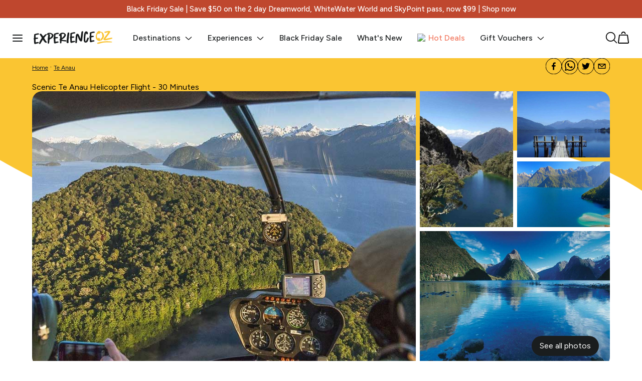

--- FILE ---
content_type: text/html; charset=utf-8
request_url: https://www.experienceoz.com.au/en/te-anau/scenic-te-anau-helicopter-flight-30-minutes
body_size: 61969
content:
<!DOCTYPE html><html lang="en"><head><meta charSet="utf-8"/><meta name="viewport" content="width=device-width"/><script id="__PUBLIC_CONFIG__" type="application/json">{"GMAPS_API_KEY":"AIzaSyDaS9O9HPOcoU8xVf0d920PJque3Cw4Uvk","RECAPTCHA_SITE_KEY":"6Lf2OhoTAAAAAP1gDDZsLt1yBQ_LCiG8JF5YRGoS","CHAT_DOMAIN":"https://thebigredgroup.my.site.com","CHAT_SCRT_DOMAIN":"https://thebigredgroup.my.salesforce-scrt.com","CHAT_SERVICE_NAME":"ESWExperienceOzmessagin1726013356954","CHAT_RECORD_TYPE_ID":"0127F000000ElBlQAK","CHAT_ORGID":"00D7F000000xEno","FLAGSHIP_ENV_ID":"d38upqu5r76vk75a32vg","FLAGSHIP_API_KEY":"nefqEGWpvCPSzBUTOkBMdLybzGvMAykauoLJdSdo"}</script><meta name="pageid" content="pdp"/><link rel="canonical" href="https://www.experienceoz.com.au/en/te-anau/scenic-te-anau-helicopter-flight-30-minutes"/><title>Scenic Te Anau Helicopter Flight - 30 Minutes | Experience Oz</title><meta name="description" property="og:description" content="On this 30-minute Te Anau scenic flight, view the Hidden Lakes and Kepler Mountains from the air with a landing on a breathtaking mountainside tarn."/><meta name="robots" content="index, follow"/><meta property="og:title" content="Scenic Te Anau Helicopter Flight - 30 Minutes | Experience Oz"/><meta property="og:description" content="On this 30-minute Te Anau scenic flight, view the Hidden Lakes and Kepler Mountains from the air with a landing on a breathtaking mountainside tarn."/><meta property="og:image" content="https://cdn.experienceoz.com.au/assets/productCatalogueType/5849/image/337657.jpg"/><meta name="next-head-count" content="11"/><script type="text/javascript" async="" src="//cdn.evgnet.com/beacon/bigredgroupptyltd/exoz_prod/scripts/evergage.min.js"></script><link rel="preconnect" href="https://fonts.googleapis.com"/><link rel="preconnect" href="https://fonts.gstatic.com"/><link rel="stylesheet" data-href="https://fonts.googleapis.com/css2?family=Figtree:wght@300;400;500;700&amp;display=swap"/><link rel="preload" href="/_next/static/css/2adb24ea6814b717.css" as="style"/><link rel="stylesheet" href="/_next/static/css/2adb24ea6814b717.css" data-n-g=""/><link rel="preload" href="/_next/static/css/c1e35734739bc181.css" as="style"/><link rel="stylesheet" href="/_next/static/css/c1e35734739bc181.css" data-n-p=""/><noscript data-n-css=""></noscript><script defer="" nomodule="" src="/_next/static/chunks/polyfills-c67a75d1b6f99dc8.js"></script><script src="/_next/static/chunks/webpack-bc615f4b2cdeb0aa.js" defer=""></script><script src="/_next/static/chunks/framework-d583295f3144c491.js" defer=""></script><script src="/_next/static/chunks/main-caf45425911c2271.js" defer=""></script><script src="/_next/static/chunks/pages/_app-6cfc9aeccb3491b2.js" defer=""></script><script src="/_next/static/chunks/4163-650d1667fa7a7d93.js" defer=""></script><script src="/_next/static/chunks/4037-837033dfebe503f4.js" defer=""></script><script src="/_next/static/chunks/697-2a52d25215a16617.js" defer=""></script><script src="/_next/static/chunks/8258-cdcfba7aae140945.js" defer=""></script><script src="/_next/static/chunks/2360-22de5998d5270b17.js" defer=""></script><script src="/_next/static/chunks/8513-d8794b1cd71825a7.js" defer=""></script><script src="/_next/static/chunks/4246-903315a5ec004179.js" defer=""></script><script src="/_next/static/chunks/pages/%5Blang%5D/%5Bpart1%5D/%5Bpart2%5D-49a1a5b3da3eac4a.js" defer=""></script><script src="/_next/static/VaeI5aToDHAR7Cr_Kd8Zm/_buildManifest.js" defer=""></script><script src="/_next/static/VaeI5aToDHAR7Cr_Kd8Zm/_ssgManifest.js" defer=""></script><style data-styled="" data-styled-version="5.3.11">.bRnzbl{width:1296px;max-width:90%;margin:0 auto;box-sizing:border-box;position:relative;}/*!sc*/
@media (max-width:768px){.bRnzbl{padding:0 25px;width:100%;max-width:unset;}}/*!sc*/
data-styled.g9[id="Containerstyles__Wrapper-sc-1lp43m9-0"]{content:"bRnzbl,"}/*!sc*/
.ducntn{position:absolute;bottom:-1px;left:0;width:100%;height:118px;z-index:0;}/*!sc*/
.ducntn svg{width:100%;height:100%;}/*!sc*/
@media (max-width:768px){.ducntn{height:55px;}}/*!sc*/
data-styled.g22[id="WaveDividerstyles__Wrapper-sc-11s2f3r-0"]{content:"ducntn,"}/*!sc*/
.cpzfKy{position:absolute;display:inline;top:-12px;}/*!sc*/
.cpzfKy svg{color:var(--brand-primary);}/*!sc*/
data-styled.g175[id="Iconsstyles__HighlightGraphic-sc-ziaarr-0"]{content:"cpzfKy,"}/*!sc*/
.bfUwbF{position:absolute;bottom:-16px;left:0;}/*!sc*/
data-styled.g176[id="Iconsstyles__UnderlineGraphic-sc-ziaarr-1"]{content:"bfUwbF,"}/*!sc*/
.eAyzvr{display:-webkit-box;display:-webkit-flex;display:-ms-flexbox;display:flex;-webkit-align-items:center;-webkit-box-align:center;-ms-flex-align:center;align-items:center;}/*!sc*/
.eAyzvr a{color:var(--brand-secondary);}/*!sc*/
data-styled.g333[id="Breadcrumbstyles__Wrapper-sc-1ev5ub2-0"]{content:"eAyzvr,"}/*!sc*/
.dtReGG{font-size:12px;font-weight:var(--font-regular);}/*!sc*/
data-styled.g334[id="Breadcrumbstyles__NavItem-sc-1ev5ub2-1"]{content:"dtReGG,"}/*!sc*/
.tNLAw{margin:0 4px;}/*!sc*/
data-styled.g336[id="Breadcrumbstyles__Separator-sc-1ev5ub2-3"]{content:"tNLAw,"}/*!sc*/
.iRnYhr{display:grid;grid-template-columns:140px 1fr;grid-gap:64px;margin-bottom:64px;position:relative;z-index:2;}/*!sc*/
@media (max-width:1200px){.iRnYhr{grid-template-columns:1fr;}}/*!sc*/
data-styled.g343[id="ExozFooterstyles__Main-sc-5g2qxb-0"]{content:"iRnYhr,"}/*!sc*/
.jHa-Dtr{display:-webkit-box;display:-webkit-flex;display:-ms-flexbox;display:flex;-webkit-box-pack:justify;-webkit-justify-content:space-between;-ms-flex-pack:justify;justify-content:space-between;-webkit-align-items:center;-webkit-box-align:center;-ms-flex-align:center;align-items:center;gap:40px;font-size:12px;font-weight:var(--font-light);}/*!sc*/
.jHa-Dtr span:first-child{margin-right:32px;}/*!sc*/
.jHa-Dtr a{color:var(--text-inverse);-webkit-text-decoration:none;text-decoration:none;}/*!sc*/
@media (max-width:768px){.jHa-Dtr{-webkit-flex-direction:column;-ms-flex-direction:column;flex-direction:column;-webkit-align-items:flex-start;-webkit-box-align:flex-start;-ms-flex-align:flex-start;align-items:flex-start;}.jHa-Dtr > svg{margin-top:48px;}}/*!sc*/
data-styled.g344[id="ExozFooterstyles__Secondary-sc-5g2qxb-1"]{content:"jHa-Dtr,"}/*!sc*/
.kpHKrd{background-color:#242424;padding:35px 104px;color:var(--text-inverse);}/*!sc*/
@media (max-width:768px){.kpHKrd{padding:40px 25px;}}/*!sc*/
data-styled.g345[id="ExozFooterstyles__BottomWrapper-sc-5g2qxb-2"]{content:"kpHKrd,"}/*!sc*/
.daxnuo{display:-webkit-box;display:-webkit-flex;display:-ms-flexbox;display:flex;-webkit-box-pack:start;-webkit-justify-content:flex-start;-ms-flex-pack:start;justify-content:flex-start;-webkit-align-items:center;-webkit-box-align:center;-ms-flex-align:center;align-items:center;gap:15px;}/*!sc*/
.daxnuo svg{-webkit-flex-shrink:0;-ms-flex-negative:0;flex-shrink:0;}/*!sc*/
@media (max-width:768px){.daxnuo{-webkit-flex-direction:column;-ms-flex-direction:column;flex-direction:column;-webkit-align-items:flex-start;-webkit-box-align:flex-start;-ms-flex-align:flex-start;align-items:flex-start;}}/*!sc*/
data-styled.g346[id="ExozFooterstyles__Third-sc-5g2qxb-3"]{content:"daxnuo,"}/*!sc*/
.bUcypV{font-weight:var(--font-regular);font-size:14px;line-height:1.6;color:var(--text-inverse);}/*!sc*/
data-styled.g347[id="ExozFooterstyles__FooterBottomText-sc-5g2qxb-4"]{content:"bUcypV,"}/*!sc*/
.gWMIyc{display:-webkit-box;display:-webkit-flex;display:-ms-flexbox;display:flex;-webkit-box-pack:start;-webkit-justify-content:flex-start;-ms-flex-pack:start;justify-content:flex-start;-webkit-align-items:center;-webkit-box-align:center;-ms-flex-align:center;align-items:center;gap:15px;font-size:12px;}/*!sc*/
@media (max-width:768px){.gWMIyc{-webkit-flex-direction:column;-ms-flex-direction:column;flex-direction:column;-webkit-align-items:flex-start;-webkit-box-align:flex-start;-ms-flex-align:flex-start;align-items:flex-start;gap:32px;}}/*!sc*/
data-styled.g348[id="ExozFooterstyles__SmallLinks-sc-5g2qxb-5"]{content:"gWMIyc,"}/*!sc*/
.cpqpxB{display:-webkit-box;display:-webkit-flex;display:-ms-flexbox;display:flex;-webkit-flex-wrap:wrap;-ms-flex-wrap:wrap;flex-wrap:wrap;-webkit-box-pack:end;-webkit-justify-content:flex-end;-ms-flex-pack:end;justify-content:flex-end;gap:20px;}/*!sc*/
.cpqpxB a{display:block;}/*!sc*/
@media (max-width:1020px){.cpqpxB{-webkit-box-pack:start;-webkit-justify-content:flex-start;-ms-flex-pack:start;justify-content:flex-start;-webkit-flex-wrap:wrap;-ms-flex-wrap:wrap;flex-wrap:wrap;}}/*!sc*/
data-styled.g349[id="ExozFooterstyles__Social-sc-5g2qxb-6"]{content:"cpqpxB,"}/*!sc*/
.kcUVqN{display:grid;grid-template-columns:repeat(4,minmax(0,25%));-webkit-align-items:flex-start;-webkit-box-align:flex-start;-ms-flex-align:flex-start;align-items:flex-start;grid-gap:32px;}/*!sc*/
@media (max-width:1000px){.kcUVqN{grid-template-columns:minmax(0,50%) minmax(0,50%);grid-gap:64px;}}/*!sc*/
@media (max-width:500px){.kcUVqN{grid-template-columns:1fr;}}/*!sc*/
data-styled.g350[id="ExozFooterstyles__Menu-sc-5g2qxb-7"]{content:"kcUVqN,"}/*!sc*/
.iasZvc{font-size:18px;}/*!sc*/
data-styled.g351[id="ExozFooterstyles__SectionTitle-sc-5g2qxb-8"]{content:"iasZvc,"}/*!sc*/
.jLrteO{font-size:14px;font-weight:var(--font-light);line-height:1.1;margin-top:32px;display:block;color:var(--text-inverse);-webkit-text-decoration:none;text-decoration:none;width:-webkit-fit-content;width:-moz-fit-content;width:fit-content;}/*!sc*/
data-styled.g352[id="ExozFooterstyles__SectionLink-sc-5g2qxb-9"]{content:"jLrteO,"}/*!sc*/
.cjiPsX{margin-top:60px;width:165px;position:relative;cursor:pointer;}/*!sc*/
.cjiPsX svg{width:100%;}/*!sc*/
.cjiPsX span{position:absolute;top:50%;left:50%;-webkit-transform:translate(-50%,-50%);-ms-transform:translate(-50%,-50%);transform:translate(-50%,-50%);font-weight:var(--font-bold);font-size:14px;color:var(--brand-secondary);width:80%;line-height:1.4;text-align:center;}/*!sc*/
@media (max-width:1020px){.cjiPsX{margin-top:20px;width:100%;}.cjiPsX svg{width:166px;}.cjiPsX span{width:136px;left:15px;-webkit-transform:translateY(-50%);-ms-transform:translateY(-50%);transform:translateY(-50%);}}/*!sc*/
data-styled.g353[id="ExozFooterstyles__SignupCta-sc-5g2qxb-10"]{content:"cjiPsX,"}/*!sc*/
.grjXLd{background-color:var(--bg-black);padding:64px 104px 32px 104px;color:--var(--text-inverse);border-top-left-radius:40px;border-top-right-radius:40px;margin-top:-30px;z-index:2;position:relative;}/*!sc*/
@media (max-width:768px){.grjXLd{padding:64px 25px 32px 25px;}}/*!sc*/
data-styled.g354[id="ExozFooterstyles__MainWrapper-sc-5g2qxb-11"]{content:"grjXLd,"}/*!sc*/
.iqeccK{width:100%;position:relative;}/*!sc*/
data-styled.g355[id="ExozFooterstyles__LogoContainer-sc-5g2qxb-12"]{content:"iqeccK,"}/*!sc*/
.klizis{display:-webkit-box;display:-webkit-flex;display:-ms-flexbox;display:flex;-webkit-box-pack:start;-webkit-justify-content:flex-start;-ms-flex-pack:start;justify-content:flex-start;-webkit-align-items:center;-webkit-box-align:center;-ms-flex-align:center;align-items:center;-webkit-flex-wrap:wrap;-ms-flex-wrap:wrap;flex-wrap:wrap;gap:8px;pointer-events:none;margin-left:32px;}/*!sc*/
@media (max-width:1020px){.klizis{margin:0;}}/*!sc*/
data-styled.g357[id="ExozFooterstyles__PaymentMethods-sc-5g2qxb-14"]{content:"klizis,"}/*!sc*/
.HcIkq{border:1px solid var(--grey-100);display:-webkit-box;display:-webkit-flex;display:-ms-flexbox;display:flex;-webkit-box-pack:center;-webkit-justify-content:center;-ms-flex-pack:center;justify-content:center;-webkit-align-items:center;-webkit-box-align:center;-ms-flex-align:center;align-items:center;width:44px;height:30px;-webkit-flex-shrink:0;-ms-flex-negative:0;flex-shrink:0;}/*!sc*/
.HcIkq svg{width:80%;height:60%;}/*!sc*/
data-styled.g358[id="ExozFooterstyles__CardIcon-sc-5g2qxb-15"]{content:"HcIkq,"}/*!sc*/
.fafGeq{background:white;padding:0 25px;width:100%;box-sizing:border-box;height:80px;display:-webkit-box;display:-webkit-flex;display:-ms-flexbox;display:flex;-webkit-box-pack:justify;-webkit-justify-content:space-between;-ms-flex-pack:justify;justify-content:space-between;-webkit-align-items:center;-webkit-box-align:center;-ms-flex-align:center;align-items:center;}/*!sc*/
@media (max-width:768px){.fafGeq{padding:16px;height:68px;}}/*!sc*/
data-styled.g364[id="Topbarstyles__Wrapper-sc-1kuyrya-0"]{content:"fafGeq,"}/*!sc*/
.bbUFQq{position:-webkit-sticky;position:sticky;width:100%;top:0;left:0;z-index:4;}/*!sc*/
data-styled.g365[id="Topbarstyles__TopbarContainer-sc-1kuyrya-1"]{content:"bbUFQq,"}/*!sc*/
.dMIiFt{display:-webkit-box;display:-webkit-flex;display:-ms-flexbox;display:flex;-webkit-align-items:center;-webkit-box-align:center;-ms-flex-align:center;align-items:center;}/*!sc*/
.dMIiFt img{margin-right:40px;}/*!sc*/
@media (max-width:600px){.dMIiFt img{margin-right:0;}}/*!sc*/
data-styled.g367[id="Topbarstyles__MenuContainer-sc-1kuyrya-3"]{content:"dMIiFt,"}/*!sc*/
.dHwCxt{background:var(--brand-secondary);width:20px;height:2px;border-radius:5px;position:absolute;left:0;-webkit-transition:0.3s var(--cubicBezier);transition:0.3s var(--cubicBezier);}/*!sc*/
.dHwCxt:nth-child(1){top:0;}/*!sc*/
.dHwCxt:nth-child(2){top:50%;-webkit-transform:translateY(-50%);-ms-transform:translateY(-50%);transform:translateY(-50%);}/*!sc*/
.dHwCxt:nth-child(3){top:auto;bottom:0;}/*!sc*/
data-styled.g368[id="Topbarstyles__BurgerLine-sc-1kuyrya-4"]{content:"dHwCxt,"}/*!sc*/
.ldXCBX{margin-right:20px;width:20px;height:14px;position:relative;cursor:pointer;-webkit-transition:0.3s var(--cubicBezier);transition:0.3s var(--cubicBezier);}/*!sc*/
.ldXCBX:hover{-webkit-transform:scale(1.1);-ms-transform:scale(1.1);transform:scale(1.1);}/*!sc*/
data-styled.g369[id="Topbarstyles__Burger-sc-1kuyrya-5"]{content:"ldXCBX,"}/*!sc*/
.dFVZhb{display:-webkit-box;display:-webkit-flex;display:-ms-flexbox;display:flex;-webkit-flex-direction:row;-ms-flex-direction:row;flex-direction:row;font-size:16px;margin-right:30px;cursor:pointer;text-transform:capitalize;color:var(--brand-secondary);font-weight:var(--font-medium);}/*!sc*/
.dFVZhb a{-webkit-text-decoration:none;text-decoration:none;color:var(--brand-secondary);}/*!sc*/
.dFVZhb .icon-left{margin-right:6px;position:relative;top:-1px;}/*!sc*/
.dFVZhb .icon-right{margin-left:8px;}/*!sc*/
@media (max-width:1024px){.dFVZhb{display:none;}}/*!sc*/
data-styled.g370[id="Topbarstyles__MenuItemWrapper-sc-1kuyrya-6"]{content:"dFVZhb,"}/*!sc*/
.blPtIe{display:-webkit-box;display:-webkit-flex;display:-ms-flexbox;display:flex;-webkit-flex-direction:row;-ms-flex-direction:row;flex-direction:row;font-size:16px;margin-right:30px;cursor:pointer;text-transform:capitalize;-webkit-text-decoration:none;text-decoration:none;color:var(--brand-secondary);font-weight:var(--font-medium);}/*!sc*/
.blPtIe a{-webkit-text-decoration:none;text-decoration:none;color:var(--brand-secondary);}/*!sc*/
.blPtIe .icon-left{margin-right:6px;position:relative;top:-1px;}/*!sc*/
.blPtIe .icon-right{margin-left:8px;}/*!sc*/
@media (max-width:1024px){.blPtIe{display:none;}}/*!sc*/
.YXvim{display:-webkit-box;display:-webkit-flex;display:-ms-flexbox;display:flex;-webkit-flex-direction:row;-ms-flex-direction:row;flex-direction:row;font-size:16px;margin-right:30px;cursor:pointer;text-transform:capitalize;-webkit-text-decoration:none;text-decoration:none;color:#f27a61;font-weight:var(--font-medium);}/*!sc*/
.YXvim a{-webkit-text-decoration:none;text-decoration:none;color:#f27a61;}/*!sc*/
.YXvim .icon-left{margin-right:6px;position:relative;top:-1px;}/*!sc*/
.YXvim .icon-right{margin-left:8px;}/*!sc*/
@media (max-width:1024px){.YXvim{display:none;}}/*!sc*/
data-styled.g371[id="Topbarstyles__MenuItemLinkWrapper-sc-1kuyrya-7"]{content:"blPtIe,YXvim,"}/*!sc*/
.gXuaJZ{display:-webkit-box;display:-webkit-flex;display:-ms-flexbox;display:flex;-webkit-flex-direction:row;-ms-flex-direction:row;flex-direction:row;font-size:16px;margin-right:30px;-webkit-box-pack:center;-webkit-justify-content:center;-ms-flex-pack:center;justify-content:center;cursor:pointer;text-transform:capitalize;color:var(--brand-secondary);-webkit-align-items:center;-webkit-box-align:center;-ms-flex-align:center;align-items:center;}/*!sc*/
.bpVeur{display:-webkit-box;display:-webkit-flex;display:-ms-flexbox;display:flex;-webkit-flex-direction:row;-ms-flex-direction:row;flex-direction:row;font-size:16px;margin-right:30px;-webkit-box-pack:center;-webkit-justify-content:center;-ms-flex-pack:center;justify-content:center;cursor:pointer;text-transform:capitalize;color:#f27a61;-webkit-align-items:center;-webkit-box-align:center;-ms-flex-align:center;align-items:center;}/*!sc*/
data-styled.g372[id="Topbarstyles__OffCanvasMenuItemWrapper-sc-1kuyrya-8"]{content:"gXuaJZ,bpVeur,"}/*!sc*/
.bMvySU{font-weight:var(--font-medium);}/*!sc*/
@media (max-width:1024px){.bMvySU{display:none;}}/*!sc*/
data-styled.g373[id="Topbarstyles__MenuItemText-sc-1kuyrya-9"]{content:"bMvySU,"}/*!sc*/
.jGqfjh{display:-webkit-box;display:-webkit-flex;display:-ms-flexbox;display:flex;-webkit-align-items:center;-webkit-box-align:center;-ms-flex-align:center;align-items:center;-webkit-box-pack:end;-webkit-justify-content:flex-end;-ms-flex-pack:end;justify-content:flex-end;}/*!sc*/
data-styled.g375[id="Topbarstyles__SearchContainer-sc-1kuyrya-11"]{content:"jGqfjh,"}/*!sc*/
.losOvP{margin-left:20px;-webkit-align-items:center;-webkit-box-align:center;-ms-flex-align:center;align-items:center;display:-webkit-box;display:-webkit-flex;display:-ms-flexbox;display:flex;}/*!sc*/
.losOvP svg{width:24px;height:24px;}/*!sc*/
@media (max-width:768px){.losOvP{margin-left:0;}.losOvP svg{width:24px;height:24px;}}/*!sc*/
data-styled.g379[id="Topbarstyles__Icons-sc-1kuyrya-15"]{content:"losOvP,"}/*!sc*/
.jmhGbP{display:block;position:relative;}/*!sc*/
@media (max-width:374px){.jmhGbP img{width:100px !important;}}/*!sc*/
data-styled.g382[id="Topbarstyles__DesktopLogo-sc-1kuyrya-18"]{content:"jmhGbP,"}/*!sc*/
.ykaxr{position:relative;}/*!sc*/
data-styled.g384[id="Topbarstyles__CartIcon-sc-1kuyrya-20"]{content:"ykaxr,"}/*!sc*/
.iVsqQL{width:16px;height:16px;margin-right:6px;position:relative;top:-1px;}/*!sc*/
.iVsqQL img{object-fit:contain;width:100%;height:100%;}/*!sc*/
data-styled.g386[id="Topbarstyles__IconWrapper-sc-1kuyrya-22"]{content:"iVsqQL,"}/*!sc*/
.detavh{display:-webkit-box;display:-webkit-flex;display:-ms-flexbox;display:flex;-webkit-box-pack:center;-webkit-justify-content:center;-ms-flex-pack:center;justify-content:center;-webkit-align-items:center;-webkit-box-align:center;-ms-flex-align:center;align-items:center;background:var(--sale);color:white;padding:10px 16px;min-height:28px;box-sizing:border-box;text-align:center;font-weight:var(--font-regular);font-size:15px;line-height:1.1;}/*!sc*/
.detavh a{color:white;-webkit-text-decoration:none;text-decoration:none;font-weight:var(--font-medium);}/*!sc*/
.detavh strong{font-weight:var(--font-bold);}/*!sc*/
@media (max-width:767px){.detavh{padding:8px 16px;}}/*!sc*/
data-styled.g387[id="HappyHourstyles__Wrapper-sc-n6wwp3-0"]{content:"detavh,"}/*!sc*/
.iQhARM{display:none;font-size:13px;}/*!sc*/
@media (max-width:767px){.iQhARM{display:block;}}/*!sc*/
data-styled.g388[id="HappyHourstyles__MobileContent-sc-n6wwp3-1"]{content:"iQhARM,"}/*!sc*/
.dHkzAa{display:block;}/*!sc*/
@media (max-width:767px){.dHkzAa{font-size:12px;display:none;}}/*!sc*/
data-styled.g389[id="HappyHourstyles__DesktopContent-sc-n6wwp3-2"]{content:"dHkzAa,"}/*!sc*/
.fhtUbK{position:fixed;top:0px;left:0;width:100%;height:calc(100% - 80px);background:rgba(0,0,0,0.2);display:none;z-index:1;-webkit-transition:0.3s ease-in-out;transition:0.3s ease-in-out;}/*!sc*/
@media (max-width:768px){.fhtUbK{height:calc(100% - 68px);}}/*!sc*/
data-styled.g390[id="OffCanvasMenustyles__OffCanvasWrapperBg-sc-cejayb-0"]{content:"fhtUbK,"}/*!sc*/
.xLpfO{background:white;padding:32px;z-index:2;position:relative;left:-30%;width:275px;border-top:1px solid var(--grey-25);-webkit-transition:0.3s ease-in-out;transition:0.3s ease-in-out;overflow:auto;box-sizing:border-box;}/*!sc*/
data-styled.g391[id="OffCanvasMenustyles__MenuWrapper-sc-cejayb-1"]{content:"xLpfO,"}/*!sc*/
.fRGiJu{position:absolute;top:0;left:50%;z-index:2;width:460px;background:white;overflow:auto;box-sizing:border-box;border-left:1px solid var(--grey-25);border-top:1px solid var(--grey-25);padding:32px;pointer-events:none;display:none;-webkit-transition:0.3s ease-in-out;transition:0.3s ease-in-out;}/*!sc*/
.fRGiJu.submenu-active{pointer-events:all;display:block;left:100%;}/*!sc*/
@media (max-width:767px){.fRGiJu{width:100vw;left:-50%;border-left:0;}.fRGiJu.submenu-active{left:0;}}/*!sc*/
data-styled.g392[id="OffCanvasMenustyles__SubmenuWrapper-sc-cejayb-2"]{content:"fRGiJu,"}/*!sc*/
.gjoHGc{position:fixed;top:0;left:200px;z-index:3;width:460px;background:white;overflow:auto;height:100%;box-sizing:border-box;padding:32px;pointer-events:none;display:none;-webkit-transition:0.3s ease-in-out;transition:0.3s ease-in-out;cursor:default;border-left:1px solid var(--grey-25);border-top:1px solid var(--grey-25);}/*!sc*/
.gjoHGc.submenu-active{pointer-events:all;display:block;left:275px;}/*!sc*/
@media (max-width:767px){.gjoHGc{width:100%;left:-50%;border-left:0;}.gjoHGc.submenu-active{left:0;}}/*!sc*/
data-styled.g393[id="OffCanvasMenustyles__ThirdMenuWrapper-sc-cejayb-3"]{content:"gjoHGc,"}/*!sc*/
.eaqoGc{pointer-events:none;display:none;position:fixed;top:0px;left:0;z-index:3;-webkit-transition:0.3s ease-in-out;transition:0.3s ease-in-out;}/*!sc*/
.eaqoGc .OffCanvasMenustyles__MenuWrapper-sc-cejayb-1,.eaqoGc .OffCanvasMenustyles__SubmenuWrapper-sc-cejayb-2,.eaqoGc .OffCanvasMenustyles__ThirdMenuWrapper-sc-cejayb-3{height:calc(100vh - 0px);}/*!sc*/
.eaqoGc .OffCanvasMenustyles__ThirdMenuWrapper-sc-cejayb-3{top:0px;}/*!sc*/
.eaqoGc.menu-active{pointer-events:all;display:block;}/*!sc*/
.eaqoGc.menu-active .menu-wrapper{left:0;}/*!sc*/
.eaqoGc.menu-active .menu-bg{display:block;}/*!sc*/
data-styled.g394[id="OffCanvasMenustyles__OffCanvasWrapper-sc-cejayb-4"]{content:"eaqoGc,"}/*!sc*/
.beLfdY{padding:32px 0;}/*!sc*/
.beLfdY:nth-child(n + 1){border-bottom:1px solid var(--grey-25);}/*!sc*/
data-styled.g395[id="OffCanvasMenustyles__MenuGroup-sc-cejayb-5"]{content:"beLfdY,"}/*!sc*/
.hyShaQ{display:-webkit-box;display:-webkit-flex;display:-ms-flexbox;display:flex;-webkit-box-pack:justify;-webkit-justify-content:space-between;-ms-flex-pack:justify;justify-content:space-between;-webkit-align-items:flex-start;-webkit-box-align:flex-start;-ms-flex-align:flex-start;align-items:flex-start;gap:10px;}/*!sc*/
data-styled.g396[id="OffCanvasMenustyles__MenuGroupHeader-sc-cejayb-6"]{content:"hyShaQ,"}/*!sc*/
.kxvhbr{font-size:14px;font-weight:var(--font-regular);color:var(--brand-secondary);cursor:pointer;}/*!sc*/
.kxvhbr:hover{-webkit-text-decoration:none;text-decoration:none;}/*!sc*/
data-styled.g397[id="OffCanvasMenustyles__MenuGroupHeaderLink-sc-cejayb-7"]{content:"kxvhbr,"}/*!sc*/
.dSaTfA{font-size:14px;color:#868686;font-weight:var(--font-regular);margin-bottom:32px;text-transform:capitalize;}/*!sc*/
data-styled.g398[id="OffCanvasMenustyles__MenuGroupLabel-sc-cejayb-8"]{content:"dSaTfA,"}/*!sc*/
.kSJZcX{margin:24px 0;cursor:pointer;color:var(--brand-secondary);display:-webkit-box;display:-webkit-flex;display:-ms-flexbox;display:flex;-webkit-flex-direction:row;-ms-flex-direction:row;flex-direction:row;text-transform:capitalize;}/*!sc*/
.kSJZcX a{-webkit-text-decoration:none;text-decoration:none;color:inherit;width:100%;}/*!sc*/
.kSJZcX a > div{width:100%;-webkit-box-pack:start;-webkit-justify-content:flex-start;-ms-flex-pack:start;justify-content:flex-start;}/*!sc*/
.kSJZcX svg{margin-left:auto;}/*!sc*/
.kSJZcX:last-child{margin-bottom:0;}/*!sc*/
.kSJZcX p{position:relative;}/*!sc*/
.kSJZcX p:before{content:'';display:block;background:red;top:calc(100% + 7px);left:0;width:0;height:5px;position:absolute;background:url('/underline.png') center 100%/100% no-repeat;-webkit-transition:0.25s var(--cubicBezier);transition:0.25s var(--cubicBezier);}/*!sc*/
.kSJZcX:hover p::before,.kSJZcX.link-active p::before{width:62px;}/*!sc*/
data-styled.g399[id="OffCanvasMenustyles__LevelOneLink-sc-cejayb-9"]{content:"kSJZcX,"}/*!sc*/
.hnYlNT{display:block;position:absolute;top:19px;right:24px;width:16px;height:16px;cursor:pointer;-webkit-transition:0.3s var(--cubicBezier);transition:0.3s var(--cubicBezier);}/*!sc*/
.hnYlNT:before,.hnYlNT:after{content:'';display:block;position:absolute;top:50%;left:50%;width:100%;height:2px;border-radius:1px;background:var(--brand-secondary);}/*!sc*/
.hnYlNT:before{-webkit-transform:translate(-50%,-50%) rotate(45deg);-ms-transform:translate(-50%,-50%) rotate(45deg);transform:translate(-50%,-50%) rotate(45deg);}/*!sc*/
.hnYlNT:after{-webkit-transform:translate(-50%,-50%) rotate(-45deg);-ms-transform:translate(-50%,-50%) rotate(-45deg);transform:translate(-50%,-50%) rotate(-45deg);}/*!sc*/
.hnYlNT:hover{-webkit-transform:scale(1.1);-ms-transform:scale(1.1);transform:scale(1.1);}/*!sc*/
data-styled.g400[id="OffCanvasMenustyles__CloseIcon-sc-cejayb-10"]{content:"hnYlNT,"}/*!sc*/
.jUwhgr{padding:32px 0;}/*!sc*/
data-styled.g401[id="OffCanvasMenustyles__SubmenuGroup-sc-cejayb-11"]{content:"jUwhgr,"}/*!sc*/
.dAIHgy{display:grid;-webkit-align-items:flex-start;-webkit-box-align:flex-start;-ms-flex-align:flex-start;align-items:flex-start;}/*!sc*/
.dAIHgy.large-thumbnail{grid-template-columns:minmax(0,50%) minmax(0,50%);gap:24px;}/*!sc*/
.dAIHgy.medium-thumbnail{display:grid;grid-template-columns:1fr;gap:1px;background:#f3f4f6;}/*!sc*/
data-styled.g402[id="OffCanvasMenustyles__SubmenuGrid-sc-cejayb-12"]{content:"dAIHgy,"}/*!sc*/
.kCiLvC{font-size:16px;font-weight:var(--font-regular);cursor:pointer;}/*!sc*/
.kCiLvC > .grid-item-wrap{-webkit-text-decoration:none;text-decoration:none;color:var(--brand-secondary);}/*!sc*/
.kCiLvC.medium-thumbnail > .grid-item-wrap{padding:12px 0;background:white;display:-webkit-box;display:-webkit-flex;display:-ms-flexbox;display:flex;-webkit-box-pack:start;-webkit-justify-content:flex-start;-ms-flex-pack:start;justify-content:flex-start;-webkit-align-items:center;-webkit-box-align:center;-ms-flex-align:center;align-items:center;min-height:54px;box-sizing:border-box;}/*!sc*/
.kCiLvC:hover > .grid-item-wrap > div{box-shadow:0 0 0 3px var(--brand-primary);}/*!sc*/
data-styled.g403[id="OffCanvasMenustyles__SubmenuGridItem-sc-cejayb-13"]{content:"kCiLvC,"}/*!sc*/
.iYyiYs{height:40px;width:40px;margin:0 12px 0 0;position:relative;border-radius:8px;object-fit:cover;height:135px;width:100%;margin:0 0 12px 0;border-radius:16px;}/*!sc*/
.iHBWPD{height:40px;width:40px;margin:0 12px 0 0;position:relative;border-radius:8px;object-fit:cover;}/*!sc*/
data-styled.g404[id="OffCanvasMenustyles__SubmenuGridItemImage-sc-cejayb-14"]{content:"iYyiYs,iHBWPD,"}/*!sc*/
.ffjOJT{cursor:pointer;position:absolute;top:19px;left:24px;font-weight:var(--font-medium);}/*!sc*/
.ffjOJT svg{margin-right:6px;position:relative;top:2px;left:0;-webkit-transition:0.1s var(--cubicBezier);transition:0.1s var(--cubicBezier);}/*!sc*/
.ffjOJT:hover svg{left:-3px;}/*!sc*/
data-styled.g405[id="OffCanvasMenustyles__BackLink-sc-cejayb-15"]{content:"ffjOJT,"}/*!sc*/
.fPzONb{height:40px;width:40px;margin:0 12px 0 0;border-radius:8px;-webkit-transition:0.05s ease-in-out;transition:0.05s ease-in-out;border:1px solid black;position:relative;display:-webkit-box;display:-webkit-flex;display:-ms-flexbox;display:flex;-webkit-box-pack:center;-webkit-justify-content:center;-ms-flex-pack:center;justify-content:center;-webkit-align-items:center;-webkit-box-align:center;-ms-flex-align:center;align-items:center;}/*!sc*/
.fPzONb svg{stroke:var(--text-primary);}/*!sc*/
data-styled.g406[id="OffCanvasMenustyles__SubmenuGridItemIcon-sc-cejayb-16"]{content:"fPzONb,"}/*!sc*/
:root{--font-light:300;--font-regular:400;--font-medium:500;--font-bold:700;}/*!sc*/
body{font-family:Figtree,sans-serif;color:#000000;}/*!sc*/
data-styled.g452[id="sc-global-fbSgER1"]{content:"sc-global-fbSgER1,"}/*!sc*/
.dCvANL{padding-right:30px;line-height:1.5;font-size:20px;font-weight:var(--font-medium);}/*!sc*/
@media (max-width:768px){.dCvANL{font-size:16px;}}/*!sc*/
data-styled.g497[id="AccordionLabelstyles__AccordionLabel-sc-1t4zgn2-0"]{content:"dCvANL,"}/*!sc*/
.jFlYCD{list-style:disc;padding-left:20px;margin-bottom:40px;}/*!sc*/
.jFlYCD > li:not(:first-child){margin-top:20px;}/*!sc*/
.jFlYCD a{color:var(--brand-secondary);}/*!sc*/
data-styled.g502[id="NeedHelpstyles__List-sc-4g7qr5-1"]{content:"jFlYCD,"}/*!sc*/
.eMhaYY{display:-webkit-box;display:-webkit-flex;display:-ms-flexbox;display:flex;}/*!sc*/
.eMhaYY > button:first-child{margin-right:16px;}/*!sc*/
data-styled.g503[id="NeedHelpstyles__Buttons-sc-4g7qr5-2"]{content:"eMhaYY,"}/*!sc*/
.izuGRE{position:absolute;top:0;left:0;background:var(--brand-primary);width:100%;height:50vh;z-index:0;}/*!sc*/
@media (max-width:768px){.izuGRE{height:380px;}.izuGRE > div{display:none;}}/*!sc*/
data-styled.g506[id="GalleryProductLayoutstyles__WaveContainer-sc-hfcqk1-2"]{content:"izuGRE,"}/*!sc*/
.iGkEYG{display:grid;grid-template-columns:fit-content(400px) fit-content(400px);grid-column-gap:50px;grid-row-gap:16px;}/*!sc*/
@media (max-width:768px){.iGkEYG{grid-template-columns:1fr;}}/*!sc*/
data-styled.g514[id="GalleryProductLayoutstyles__Highlights-sc-hfcqk1-10"]{content:"iGkEYG,"}/*!sc*/
.hSTfvs{display:-webkit-box;display:-webkit-flex;display:-ms-flexbox;display:flex;-webkit-align-items:center;-webkit-box-align:center;-ms-flex-align:center;align-items:center;font-weight:var(--font-regular);line-height:22px;}/*!sc*/
.hSTfvs > svg{margin-right:12px;-webkit-flex-shrink:0;-ms-flex-negative:0;flex-shrink:0;}/*!sc*/
@media (max-width:768px){.hSTfvs > svg{width:34px;height:34px;}}/*!sc*/
data-styled.g515[id="GalleryProductLayoutstyles__Highlight-sc-hfcqk1-11"]{content:"hSTfvs,"}/*!sc*/
.gfFtMi{display:grid;grid-template-columns:minmax(0,70%) minmax(0,30%);grid-column-gap:50px;}/*!sc*/
@media (max-width:1024px){.gfFtMi{grid-template-columns:100%;}}/*!sc*/
data-styled.g516[id="GalleryProductLayoutstyles__Grid-sc-hfcqk1-12"]{content:"gfFtMi,"}/*!sc*/
@media (max-width:1024px){.uisvT{grid-row:1;margin-bottom:64px;}}/*!sc*/
data-styled.g518[id="GalleryProductLayoutstyles__Right-sc-hfcqk1-14"]{content:"uisvT,"}/*!sc*/
.ihnGcc{position:-webkit-sticky;position:sticky;position:-webkit-sticky;top:150px;}/*!sc*/
.ihnGcc > p{margin-top:10px;text-align:left;color:var(--sale);padding:10px 0;}/*!sc*/
.ihnGcc > p > svg{margin-right:10px;margin-bottom:-2px;}/*!sc*/
.ihnGcc .hot-deal-wrapper{margin-bottom:12px;padding:0 0 12px 0;border-bottom:2px solid #ffefec;border-radius:4px;}/*!sc*/
data-styled.g519[id="GalleryProductLayoutstyles__StickyContainer-sc-hfcqk1-15"]{content:"ihnGcc,"}/*!sc*/
.kbACDv{display:-webkit-box;display:-webkit-flex;display:-ms-flexbox;display:flex;-webkit-box-pack:justify;-webkit-justify-content:space-between;-ms-flex-pack:justify;justify-content:space-between;-webkit-align-items:stretch;-webkit-box-align:stretch;-ms-flex-align:stretch;align-items:stretch;gap:15px;}/*!sc*/
.kbACDv > button{min-width:calc(50% - 7.5px);box-sizing:border-box;-webkit-box-flex:1;-webkit-flex-grow:1;-ms-flex-positive:1;flex-grow:1;padding:15px 10px;}/*!sc*/
@media (min-width:1000px){.kbACDv{-webkit-flex-direction:row-reverse;-ms-flex-direction:row-reverse;flex-direction:row-reverse;}}/*!sc*/
@media (max-width:1000px){.kbACDv{-webkit-flex-direction:column;-ms-flex-direction:column;flex-direction:column;gap:8px;}.kbACDv > button{width:100%;}}/*!sc*/
data-styled.g520[id="GalleryProductLayoutstyles__PricingButtons-sc-hfcqk1-16"]{content:"kbACDv,"}/*!sc*/
.kUusya{display:-webkit-box;display:-webkit-flex;display:-ms-flexbox;display:flex;-webkit-box-pack:justify;-webkit-justify-content:space-between;-ms-flex-pack:justify;justify-content:space-between;-webkit-flex-direction:column;-ms-flex-direction:column;flex-direction:column;}/*!sc*/
data-styled.g521[id="GalleryProductLayoutstyles__PricingContainer-sc-hfcqk1-17"]{content:"kUusya,"}/*!sc*/
.PdTHY{color:var(--brand-secondary);font-size:14px;font-weight:var(--font-medium);margin-bottom:6px;}/*!sc*/
.PdTHY > span{-webkit-text-decoration:line-through;text-decoration:line-through;}/*!sc*/
data-styled.g522[id="GalleryProductLayoutstyles__FromPrice-sc-hfcqk1-18"]{content:"PdTHY,"}/*!sc*/
.yvKEl{font-weight:var(--font-bold);font-size:30px;line-height:1.1;}/*!sc*/
@media (max-width:768px){.yvKEl{font-size:26px;}}/*!sc*/
data-styled.g523[id="GalleryProductLayoutstyles__Price-sc-hfcqk1-19"]{content:"yvKEl,"}/*!sc*/
.hZmHRL{font-size:12px;font-weight:var(--font-bold);}/*!sc*/
data-styled.g524[id="GalleryProductLayoutstyles__Currency-sc-hfcqk1-20"]{content:"hZmHRL,"}/*!sc*/
.eTcOjf{background:var(--grey-25);}/*!sc*/
data-styled.g525[id="GalleryProductLayoutstyles__MoreToExplore-sc-hfcqk1-21"]{content:"eTcOjf,"}/*!sc*/
.hOlOzm{display:-webkit-box;display:-webkit-flex;display:-ms-flexbox;display:flex;-webkit-box-pack:justify;-webkit-justify-content:space-between;-ms-flex-pack:justify;justify-content:space-between;margin-bottom:15px;}/*!sc*/
data-styled.g527[id="GalleryProductLayoutstyles__TopSectionWrapper-sc-hfcqk1-23"]{content:"hOlOzm,"}/*!sc*/
.bSkLIv{position:fixed;bottom:0;left:0;width:100%;box-sizing:border-box;z-index:3;background:white;padding:10px;display:-webkit-box;display:-webkit-flex;display:-ms-flexbox;display:flex;-webkit-box-pack:center;-webkit-justify-content:center;-ms-flex-pack:center;justify-content:center;-webkit-align-items:center;-webkit-box-align:center;-ms-flex-align:center;align-items:center;-webkit-flex-direction:column;-ms-flex-direction:column;flex-direction:column;gap:12px;-webkit-transform:translateY(100%);-ms-transform:translateY(100%);transform:translateY(100%);-webkit-transition:0.25s ease-in-out;transition:0.25s ease-in-out;display:none;opacity:0;}/*!sc*/
@media (max-width:767px){.bSkLIv{display:-webkit-box;display:-webkit-flex;display:-ms-flexbox;display:flex;}}/*!sc*/
data-styled.g528[id="GalleryProductLayoutstyles__MobileBookNow-sc-hfcqk1-24"]{content:"bSkLIv,"}/*!sc*/
.jDgdYj{-webkit-text-decoration:underline;text-decoration:underline;cursor:pointer;}/*!sc*/
data-styled.g530[id="GalleryProductLayoutstyles__NZRiskDisclosureText-sc-hfcqk1-26"]{content:"jDgdYj,"}/*!sc*/
.cxZmXr{position:relative;}/*!sc*/
data-styled.g534[id="ProductGallerystyles__Wrapper-sc-18dzwf5-0"]{content:"cxZmXr,"}/*!sc*/
.hJDGvU{display:grid;grid-template-columns:repeat(6,1fr);grid-template-rows:repeat(4,1fr);grid-gap:8px;height:550px;}/*!sc*/
.hJDGvU > div{cursor:pointer;background-position:center center;background-size:cover;}/*!sc*/
.hJDGvU > div:first-child{grid-column:1/5;grid-row:1/5;border-top-left-radius:20px;border-bottom-left-radius:20px;}/*!sc*/
.hJDGvU > div:nth-child(2){grid-column:5/6;grid-row:1/3;}/*!sc*/
.hJDGvU > div:nth-child(3){border-top-right-radius:20px;}/*!sc*/
.hJDGvU > div:last-child{grid-column:5/7;grid-row:3/5;border-bottom-right-radius:20px;}/*!sc*/
@media (max-width:768px){.hJDGvU{display:none;}}/*!sc*/
data-styled.g535[id="ProductGallerystyles__Grid-sc-18dzwf5-1"]{content:"hJDGvU,"}/*!sc*/
.fSzhEg{display:none;width:100vw;position:relative;left:-25px;}/*!sc*/
.fSzhEg .swiper-pagination-bullet{background:white;opacity:1;}/*!sc*/
.fSzhEg .swiper-pagination-bullet-active{background:var(--brand-primary);}/*!sc*/
@media (max-width:768px){.fSzhEg{display:block;}}/*!sc*/
data-styled.g536[id="ProductGallerystyles__Carousel-sc-18dzwf5-2"]{content:"fSzhEg,"}/*!sc*/
.bCogkM{height:250px;background-position:centre;background-size:cover;}/*!sc*/
data-styled.g537[id="ProductGallerystyles__ProductImage-sc-18dzwf5-3"]{content:"bCogkM,"}/*!sc*/
.cCMREQ{border-radius:64px;background:var(--brand-secondary);color:white;font-size:16px;padding:12px 16px;position:absolute;bottom:22px;right:22px;cursor:pointer;}/*!sc*/
@media (max-width:768px){.cCMREQ{display:none;}}/*!sc*/
data-styled.g538[id="ProductGallerystyles__More-sc-18dzwf5-4"]{content:"cCMREQ,"}/*!sc*/
.dDSUxe{display:-webkit-box;display:-webkit-flex;display:-ms-flexbox;display:flex;-webkit-align-items:center;-webkit-box-align:center;-ms-flex-align:center;align-items:center;margin-bottom:16px;line-height:24px;}/*!sc*/
.dDSUxe > svg{margin-right:8px;color:var(--brand-primary);}/*!sc*/
.dDSUxe > a{color:var(--brand-secondary);font-weight:var(--font-regular);}/*!sc*/
data-styled.g556[id="Locationstyles__AddressContainer-sc-12q96cf-1"]{content:"dDSUxe,"}/*!sc*/
.gXROSC{background-repeat:no-repeat;background-position:center center;background-size:cover;height:400px;}/*!sc*/
data-styled.g557[id="Locationstyles__Map-sc-12q96cf-2"]{content:"gXROSC,"}/*!sc*/
.kyWZLj > *:last-child{margin-bottom:0;}/*!sc*/
.kyWZLj p{margin-bottom:15px;font-weight:var(--font-regular);font-size:16px;line-height:1.6;}/*!sc*/
.kyWZLj small{color:darkgrey;display:block;margin-top:40px;font-weight:var(--font-light);line-height:22px;}/*!sc*/
.kyWZLj strong{font-weight:var(--font-bold);}/*!sc*/
data-styled.g563[id="ContentBlockstyles__Content-sc-1aosxoy-1"]{content:"kyWZLj,"}/*!sc*/
.kRrKqw{display:-webkit-box;display:-webkit-flex;display:-ms-flexbox;display:flex;-webkit-box-pack:start;-webkit-justify-content:flex-start;-ms-flex-pack:start;justify-content:flex-start;-webkit-align-items:center;-webkit-box-align:center;-ms-flex-align:center;align-items:center;gap:10px;font-weight:var(--font-medium);background:#f6ffe0;padding:15px;width:100%;box-sizing:border-box;border-radius:4px;color:#a2bd65;}/*!sc*/
.kRrKqw svg{width:18px;color:var(--green);-webkit-flex-shrink:0;-ms-flex-negative:0;flex-shrink:0;}/*!sc*/
data-styled.g564[id="ProductDisclaimerstyles__Wrapper-sc-1evs51c-0"]{content:"kRrKqw,"}/*!sc*/
.bwqwwc{font-weight:var(--font-bold);display:block;font-size:13px;line-height:1.2;}/*!sc*/
data-styled.g565[id="ProductDisclaimerstyles__PolicyText-sc-1evs51c-1"]{content:"bwqwwc,"}/*!sc*/
.bHhuJP{padding:48px 32px;background-color:var(--bg-lighttint);border-radius:4px;}/*!sc*/
.bHhuJP .VoucherSelectorstyles__Wrapper-sc-11te0kj-1{padding:0px;left:-30px;background:transparent;}/*!sc*/
@media (max-width:768px){.bHhuJP{padding:30px 30px 20px 30px;width:100vw;position:relative;left:-25px;box-sizing:border-box;}.bHhuJP .VoucherSelectorstyles__Wrapper-sc-11te0kj-1{padding:0 30px;}}/*!sc*/
data-styled.g574[id="ProductBookingstyles__BookingWrapper-sc-1o15hia-0"]{content:"bHhuJP,"}/*!sc*/
.bdpbaY{position:relative;background:white;border-radius:6px;padding:20px;}/*!sc*/
data-styled.g575[id="OptionSelectorstyles__Wrapper-sc-kstirb-0"]{content:"bdpbaY,"}/*!sc*/
.ecRnKu{display:-webkit-box;display:-webkit-flex;display:-ms-flexbox;display:flex;-webkit-align-items:center;-webkit-box-align:center;-ms-flex-align:center;align-items:center;-webkit-box-pack:justify;-webkit-justify-content:space-between;-ms-flex-pack:justify;justify-content:space-between;}/*!sc*/
.ecRnKu:not(:first-child){margin-top:16px;}/*!sc*/
data-styled.g578[id="OptionSelectorstyles__OptionRow-sc-kstirb-3"]{content:"ecRnKu,"}/*!sc*/
.kBIamF{display:-webkit-box;display:-webkit-flex;display:-ms-flexbox;display:flex;-webkit-flex-direction:row;-ms-flex-direction:row;flex-direction:row;-webkit-align-items:center;-webkit-box-align:center;-ms-flex-align:center;align-items:center;-webkit-box-pack:justify;-webkit-justify-content:space-between;-ms-flex-pack:justify;justify-content:space-between;}/*!sc*/
data-styled.g579[id="OptionSelectorstyles__OptionInfoWrapper-sc-kstirb-4"]{content:"kBIamF,"}/*!sc*/
.dTbINd{display:-webkit-box;display:-webkit-flex;display:-ms-flexbox;display:flex;-webkit-box-pack:end;-webkit-justify-content:flex-end;-ms-flex-pack:end;justify-content:flex-end;-webkit-align-items:center;-webkit-box-align:center;-ms-flex-align:center;align-items:center;}/*!sc*/
data-styled.g580[id="OptionSelectorstyles__OptionPriceWrapper-sc-kstirb-5"]{content:"dTbINd,"}/*!sc*/
.iwsOCt{font-weight:var(--font-medium);margin-right:10px;font-size:16px;display:-webkit-box;display:-webkit-flex;display:-ms-flexbox;display:flex;-webkit-flex-direction:column;-ms-flex-direction:column;flex-direction:column;gap:4px;}/*!sc*/
.iwsOCt span{color:grey;font-size:12px;}/*!sc*/
@media (max-width:1100px){.iwsOCt{font-size:14px;}}/*!sc*/
data-styled.g581[id="OptionSelectorstyles__OptionName-sc-kstirb-6"]{content:"iwsOCt,"}/*!sc*/
.dCODXg{font-weight:var(--font-regular);margin:0 12px;min-width:20px;text-align:center;font-size:14px;}/*!sc*/
data-styled.g584[id="OptionSelectorstyles__Quantity-sc-kstirb-9"]{content:"dCODXg,"}/*!sc*/
.ejGiqw{cursor:pointer;font-weight:var(--font-medium);font-size:18px;border:none;background:whitesmoke;border-radius:2px;display:-webkit-box;display:-webkit-flex;display:-ms-flexbox;display:flex;-webkit-align-items:center;-webkit-box-align:center;-ms-flex-align:center;align-items:center;-webkit-box-pack:center;-webkit-justify-content:center;-ms-flex-pack:center;justify-content:center;height:28px;width:28px;}/*!sc*/
data-styled.g585[id="OptionSelectorstyles__Button-sc-kstirb-10"]{content:"ejGiqw,"}/*!sc*/
.eJTIjA{display:-webkit-box;display:-webkit-flex;display:-ms-flexbox;display:flex;-webkit-align-items:center;-webkit-box-align:center;-ms-flex-align:center;align-items:center;}/*!sc*/
data-styled.g586[id="OptionSelectorstyles__Flex-sc-kstirb-11"]{content:"eJTIjA,"}/*!sc*/
.jlpAyc{display:-webkit-box;display:-webkit-flex;display:-ms-flexbox;display:flex;-webkit-flex-direction:row;-ms-flex-direction:row;flex-direction:row;-webkit-box-pack:justify;-webkit-justify-content:space-between;-ms-flex-pack:justify;justify-content:space-between;-webkit-align-items:flex-start;-webkit-box-align:flex-start;-ms-flex-align:flex-start;align-items:flex-start;font-weight:var(--font-bold);font-size:16px;}/*!sc*/
.jlpAyc svg{display:none;}/*!sc*/
data-styled.g597[id="BookingStepsContainerstyles__ItemHeading-sc-1wrhvgn-2"]{content:"jlpAyc,"}/*!sc*/
.iuUhfn{padding:22px 20px;border:none;border-radius:10px;-webkit-tap-highlight-color:transparent;position:relative;}/*!sc*/
.iuUhfn.disabled{pointer-events:none;opacity:0.7;}/*!sc*/
.iuUhfn:not(:last-child)::before{content:'';position:absolute;left:50%;-webkit-transform:translate(-50%);-ms-transform:translate(-50%);transform:translate(-50%);bottom:-20px;height:1px;width:90%;border-bottom:1px solid var(--grey-25);}/*!sc*/
data-styled.g601[id="BookingStepsContainerstyles__ModalItem-sc-1wrhvgn-6"]{content:"iuUhfn,"}/*!sc*/
.LTtx{display:-webkit-box;display:-webkit-flex;display:-ms-flexbox;display:flex;-webkit-flex-direction:column;-ms-flex-direction:column;flex-direction:column;width:100%;}/*!sc*/
.LTtx label{font-weight:var(--font-medium);color:var(--brand-secondary);display:block;font-size:14px;margin-bottom:6px;}/*!sc*/
.LTtx label.required:before{content:' *';color:red;margin-right:3px;}/*!sc*/
.LTtx > input{width:100%;}/*!sc*/
data-styled.g603[id="Inputstyles__InputWrapper-sc-cwihjc-0"]{content:"LTtx,"}/*!sc*/
.iwVXfp{box-sizing:border-box;height:auto;width:100%;display:-webkit-box;display:-webkit-flex;display:-ms-flexbox;display:flex;-webkit-flex-direction:column;-ms-flex-direction:column;flex-direction:column;gap:24px;}/*!sc*/
.iwVXfp .BookingStepsContainerstyles__ModalItem-sc-1wrhvgn-6{padding:30px;}/*!sc*/
data-styled.g609[id="BookingNewstyles__BookingSteps-sc-1npoqlw-2"]{content:"iwVXfp,"}/*!sc*/
.eusxFa{width:100%;}/*!sc*/
data-styled.g610[id="BookingNewstyles__BookingNotesWrapper-sc-1npoqlw-3"]{content:"eusxFa,"}/*!sc*/
.dtQeiK{white-space:nowrap;font-size:14px;width:-webkit-max-content;width:-moz-max-content;width:max-content;margin-left:auto;}/*!sc*/
@media (max-width:1100px){.dtQeiK{width:100%;}}/*!sc*/
data-styled.g614[id="BookingNewstyles__CheckAvailability-sc-1npoqlw-7"]{content:"dtQeiK,"}/*!sc*/
.NJHBc{border:1px solid var(--grey-25);border-radius:6px;}/*!sc*/
data-styled.g615[id="BookingNewstyles__BookingStepsWrapper-sc-1npoqlw-8"]{content:"NJHBc,"}/*!sc*/
.nlHTv{display:-webkit-box;display:-webkit-flex;display:-ms-flexbox;display:flex;-webkit-flex-direction:row;-ms-flex-direction:row;flex-direction:row;gap:40px;-webkit-box-pack:justify;-webkit-justify-content:space-between;-ms-flex-pack:justify;justify-content:space-between;box-sizing:border-box;background:#fafafa;padding:30px;border-radius:10px;}/*!sc*/
@media (max-width:1200px){.nlHTv{gap:20px;}}/*!sc*/
@media (max-width:1000px){.nlHTv{-webkit-flex-direction:column;-ms-flex-direction:column;flex-direction:column;padding:20px 12px;}}/*!sc*/
@media (max-width:500px){.nlHTv{width:calc(100% + 60px);left:-30px;position:relative;padding:25px 5%;border-radius:0;}}/*!sc*/
data-styled.g617[id="BookingNewstyles__CalendarAndOptionsWrapper-sc-1npoqlw-10"]{content:"nlHTv,"}/*!sc*/
.kvHtfm{display:-webkit-box;display:-webkit-flex;display:-ms-flexbox;display:flex;-webkit-flex-direction:column;-ms-flex-direction:column;flex-direction:column;width:35%;-webkit-box-pack:start;-webkit-justify-content:flex-start;-ms-flex-pack:start;justify-content:flex-start;}/*!sc*/
@media (max-width:1200px){.kvHtfm{width:40%;}}/*!sc*/
@media (max-width:1000px){.kvHtfm{width:100%;}}/*!sc*/
data-styled.g618[id="BookingNewstyles__OptionsWrapper-sc-1npoqlw-11"]{content:"kvHtfm,"}/*!sc*/
.hcYWxL{display:-webkit-box;display:-webkit-flex;display:-ms-flexbox;display:flex;-webkit-flex-direction:column;-ms-flex-direction:column;flex-direction:column;width:65%;}/*!sc*/
@media (max-width:1200px){.hcYWxL{width:60%;}}/*!sc*/
@media (max-width:1000px){.hcYWxL{width:100%;}}/*!sc*/
data-styled.g619[id="BookingNewstyles__DateWrapper-sc-1npoqlw-12"]{content:"hcYWxL,"}/*!sc*/
.hrsfYn{display:-webkit-box;display:-webkit-flex;display:-ms-flexbox;display:flex;-webkit-flex-direction:row;-ms-flex-direction:row;flex-direction:row;gap:10px;-webkit-align-items:center;-webkit-box-align:center;-ms-flex-align:center;align-items:center;}/*!sc*/
data-styled.g621[id="BookingNewstyles__SelectDateWrapper-sc-1npoqlw-14"]{content:"hrsfYn,"}/*!sc*/
.dsfUrV{border:1px solid var(--grey-25);padding:14px 16px;border-radius:4px;box-sizing:border-box;background:white;font-weight:var(--font-regular);color:var(--brand-secondary);font-size:16px;resize:none;font-family:inherit;height:200px;}/*!sc*/
.dsfUrV::-webkit-input-placeholder{color:var(--grey-100);font-size:16px;}/*!sc*/
.dsfUrV::-moz-placeholder{color:var(--grey-100);font-size:16px;}/*!sc*/
.dsfUrV:-ms-input-placeholder{color:var(--grey-100);font-size:16px;}/*!sc*/
.dsfUrV::placeholder{color:var(--grey-100);font-size:16px;}/*!sc*/
.dsfUrV:disabled{border:1px solid #e5e7eb;background:#eef0f2;}/*!sc*/
.dsfUrV:focus{outline:none;border:1px solid var(--brand-secondary);}/*!sc*/
data-styled.g634[id="TextAreastyles__Wrapper-sc-gxicwc-0"]{content:"dsfUrV,"}/*!sc*/
.jtHbIR{display:-webkit-box;display:-webkit-flex;display:-ms-flexbox;display:flex;gap:6px;}/*!sc*/
@media (max-width:767px){.jtHbIR svg{width:28px;height:28px;}}/*!sc*/
data-styled.g684[id="ShareButtonsstyles__SocialShareWrapper-sc-12w72vc-0"]{content:"jtHbIR,"}/*!sc*/
.fbENGI{outline:none;}/*!sc*/
.fbENGI:focus,.fbENGI div[role='tabpanel']{outline:none;}/*!sc*/
data-styled.g698[id="TabSelectorstyles__Wrapper-sc-1nfmc6g-0"]{content:"fbENGI,"}/*!sc*/
.gFDTFg{background:transparent;border:0;outline:0;font-weight:var(--font-bold);position:relative;padding:0;display:-webkit-box;display:-webkit-flex;display:-ms-flexbox;display:flex;-webkit-box-pack:center;-webkit-justify-content:center;-ms-flex-pack:center;justify-content:center;-webkit-align-items:center;-webkit-box-align:center;-ms-flex-align:center;align-items:center;gap:5px;-webkit-transition:0.15s var(--cubicBezier);transition:0.15s var(--cubicBezier);cursor:pointer;color:var(--brand-secondary);}/*!sc*/
.gFDTFg:before{content:'';display:block;border-left:7px solid var(--brand-primary);border-top:5px solid transparent;border-bottom:5px solid transparent;border-radius:2px;-webkit-transition:0.25s var(--cubicBezier);transition:0.25s var(--cubicBezier);left:-8px;position:absolute;opacity:0;}/*!sc*/
.gFDTFg:after{content:'';display:block;position:absolute;bottom:-10px;left:0;width:100%;background:var(--brand-primary);height:3px;-webkit-transition:0.15s var(--cubicBezier);transition:0.15s var(--cubicBezier);opacity:0;}/*!sc*/
.gFDTFg[aria-selected='true']{color:var(--brand-primary);padding-left:12px;}/*!sc*/
.gFDTFg[aria-selected='true']:before{opacity:1;left:0;}/*!sc*/
.gFDTFg[aria-selected='true']:after{opacity:1;}/*!sc*/
data-styled.g699[id="TabSelectorstyles__TabButton-sc-1nfmc6g-1"]{content:"gFDTFg,"}/*!sc*/
.eIkbrq{display:-webkit-box;display:-webkit-flex;display:-ms-flexbox;display:flex;-webkit-box-pack:start;-webkit-justify-content:flex-start;-ms-flex-pack:start;justify-content:flex-start;-webkit-align-items:stretch;-webkit-box-align:stretch;-ms-flex-align:stretch;align-items:stretch;gap:25px;}/*!sc*/
data-styled.g700[id="TabSelectorstyles__TabList-sc-1nfmc6g-2"]{content:"eIkbrq,"}/*!sc*/
</style><link rel="stylesheet" href="https://fonts.googleapis.com/css2?family=Figtree:wght@300;400;500;700&display=swap"/></head><div id="__next"><div style="position:fixed;z-index:9999;top:16px;left:16px;right:16px;bottom:16px;pointer-events:none" class="react-hot-toast-container"></div><div id="top-bar-wrapper" class="Topbarstyles__TopbarContainer-sc-1kuyrya-1 bbUFQq"><div class="HappyHourstyles__Wrapper-sc-n6wwp3-0 detavh"><div data-testid="happy-hour-mobile" class="HappyHourstyles__MobileContent-sc-n6wwp3-1 iQhARM"><p><a href="https://www.experienceoz.com.au/en/things-to-do/theme-parks/dreamworld-passes">Black Friday Sale | Save $50 on the 2 day Dreamworld, WhiteWater World and SkyPoint pass, now $99 | Shop now</a></p></div><div data-testid="happy-hour-desktop" class="HappyHourstyles__DesktopContent-sc-n6wwp3-2 dHkzAa"><p><a href="https://www.experienceoz.com.au/en/things-to-do/theme-parks/dreamworld-passes">Black Friday Sale | Save $50 on the 2 day Dreamworld, WhiteWater World and SkyPoint pass, now $99 | Shop now</a></p></div></div><nav class="Topbarstyles__Wrapper-sc-1kuyrya-0 fafGeq"><div hidden="" style="position:fixed;top:1px;left:1px;width:1px;height:0;padding:0;margin:-1px;overflow:hidden;clip:rect(0, 0, 0, 0);white-space:nowrap;border-width:0;display:none"></div><div data-testid="off-canvas-wrapper" class="OffCanvasMenustyles__OffCanvasWrapper-sc-cejayb-4 eaqoGc"><div data-testid="off-canvas-wrapper-bg" class="OffCanvasMenustyles__OffCanvasWrapperBg-sc-cejayb-0 fhtUbK menu-bg"></div><div class="OffCanvasMenustyles__MenuWrapper-sc-cejayb-1 xLpfO menu-wrapper"><div class="OffCanvasMenustyles__MenuGroup-sc-cejayb-5 beLfdY"><div class="OffCanvasMenustyles__MenuGroupLabel-sc-cejayb-8 dSaTfA">Explore</div><div data-testid="destinations" class="OffCanvasMenustyles__LevelOneLink-sc-cejayb-9 kSJZcX"><p class="sc-hKDTPf iIazN">Destinations</p><svg xmlns="http://www.w3.org/2000/svg" fill="none" viewBox="0 0 24 24" width="20" height="20"><path fill="#000" d="M21.933 11.664a.9.9 0 0 0-.212-.309l-8.444-8.088a.98.98 0 0 0-1.347 0 .885.885 0 0 0 0 1.29l6.818 6.53H2.952c-.526 0-.952.41-.952.913s.426.912.952.912h15.796l-6.818 6.53a.885.885 0 0 0 0 1.29.98.98 0 0 0 1.347 0l8.44-8.082.046-.047A.9.9 0 0 0 22 12M21.933 11.664a.9.9 0 0 1 .067.333z"></path></svg></div><div data-testid="experience" class="OffCanvasMenustyles__LevelOneLink-sc-cejayb-9 kSJZcX"><p class="sc-hKDTPf iIazN">Experiences</p><svg xmlns="http://www.w3.org/2000/svg" fill="none" viewBox="0 0 24 24" width="20" height="20"><path fill="#000" d="M21.933 11.664a.9.9 0 0 0-.212-.309l-8.444-8.088a.98.98 0 0 0-1.347 0 .885.885 0 0 0 0 1.29l6.818 6.53H2.952c-.526 0-.952.41-.952.913s.426.912.952.912h15.796l-6.818 6.53a.885.885 0 0 0 0 1.29.98.98 0 0 0 1.347 0l8.44-8.082.046-.047A.9.9 0 0 0 22 12M21.933 11.664a.9.9 0 0 1 .067.333z"></path></svg></div><div class="OffCanvasMenustyles__LevelOneLink-sc-cejayb-9 kSJZcX"><a href="http://www.experienceoz.com.au/en/things-to-do/black-friday-cyber-monday"><div data-testid="off-canvas-link-0" class="Topbarstyles__OffCanvasMenuItemWrapper-sc-1kuyrya-8 gXuaJZ"><p style="color:var(--brand-secondary)" class="sc-hKDTPf iIazN">Black Friday Sale</p></div></a></div><div class="OffCanvasMenustyles__LevelOneLink-sc-cejayb-9 kSJZcX"><a href="https://www.experienceoz.com.au/en/things-to-do/whats-new"><div data-testid="off-canvas-link-1" class="Topbarstyles__OffCanvasMenuItemWrapper-sc-1kuyrya-8 gXuaJZ"><p style="color:var(--brand-secondary)" class="sc-hKDTPf iIazN">What&#x27;s New</p></div></a></div><div class="OffCanvasMenustyles__LevelOneLink-sc-cejayb-9 kSJZcX"><a href="/en/things-to-do/hot-deals"><div color="#f27a61" data-testid="off-canvas-link-2" class="Topbarstyles__OffCanvasMenuItemWrapper-sc-1kuyrya-8 bpVeur"><span data-testid="off-canvas-link-icon-2" class="Topbarstyles__IconWrapper-sc-1kuyrya-22 iVsqQL"><img alt="Hot Deals" loading="lazy" width="16" height="16" decoding="async" data-nimg="1" style="color:transparent" srcSet="/_next/image?url=https%3A%2F%2Fcdn.experienceoz.com.au%2Fassets%2FcatalogueType%2F2%2FmiscGraph%2F162611.png&amp;w=16&amp;q=75 1x, /_next/image?url=https%3A%2F%2Fcdn.experienceoz.com.au%2Fassets%2FcatalogueType%2F2%2FmiscGraph%2F162611.png&amp;w=32&amp;q=75 2x" src="/_next/image?url=https%3A%2F%2Fcdn.experienceoz.com.au%2Fassets%2FcatalogueType%2F2%2FmiscGraph%2F162611.png&amp;w=32&amp;q=75"/></span><p style="color:#f27a61" class="sc-hKDTPf iIazN">Hot Deals</p></div></a></div><div class="OffCanvasMenustyles__LevelOneLink-sc-cejayb-9 kSJZcX"><div data-testid="off-canvas-link-3" class="Topbarstyles__OffCanvasMenuItemWrapper-sc-1kuyrya-8 gXuaJZ"><p style="color:var(--brand-secondary)" class="sc-hKDTPf iIazN">Gift Vouchers</p></div><svg xmlns="http://www.w3.org/2000/svg" fill="none" viewBox="0 0 24 24" width="20" height="20"><path fill="#000" d="M21.933 11.664a.9.9 0 0 0-.212-.309l-8.444-8.088a.98.98 0 0 0-1.347 0 .885.885 0 0 0 0 1.29l6.818 6.53H2.952c-.526 0-.952.41-.952.913s.426.912.952.912h15.796l-6.818 6.53a.885.885 0 0 0 0 1.29.98.98 0 0 0 1.347 0l8.44-8.082.046-.047A.9.9 0 0 0 22 12M21.933 11.664a.9.9 0 0 1 .067.333z"></path></svg></div></div><div class="OffCanvasMenustyles__MenuGroup-sc-cejayb-5 beLfdY"><div class="OffCanvasMenustyles__MenuGroupLabel-sc-cejayb-8 dSaTfA">Inspire me</div><div data-testid="Inspire me" class="OffCanvasMenustyles__LevelOneLink-sc-cejayb-9 kSJZcX"><a href="/en/blog"><p class="sc-hKDTPf iIazN">Travel Stories</p></a></div></div><div class="OffCanvasMenustyles__MenuGroup-sc-cejayb-5 beLfdY"><div class="OffCanvasMenustyles__MenuGroupLabel-sc-cejayb-8 dSaTfA">Helpful links</div><div class="OffCanvasMenustyles__LevelOneLink-sc-cejayb-9 kSJZcX"><a data-testid="faqs" href="/en/faqs"><p class="sc-hKDTPf iIazN">FAQs</p></a></div><div class="OffCanvasMenustyles__LevelOneLink-sc-cejayb-9 kSJZcX"><a data-testid="for suppliers" href="https://www.thebigredgroup.com.au/our-network/experience-operators/"><p class="sc-hKDTPf iIazN">For suppliers</p></a></div></div></div><div data-testid="destinations-submenu" class="OffCanvasMenustyles__SubmenuWrapper-sc-cejayb-2 fRGiJu"><span data-testid="submenu-close" class="OffCanvasMenustyles__CloseIcon-sc-cejayb-10 hnYlNT"></span><div class="OffCanvasMenustyles__SubmenuGroup-sc-cejayb-11 jUwhgr"><div class="OffCanvasMenustyles__MenuGroupLabel-sc-cejayb-8 dSaTfA">Australia</div><div class="OffCanvasMenustyles__SubmenuGrid-sc-cejayb-12 dAIHgy large-thumbnail"><div data-testid="state-queensland" data-stateindex="0" class="OffCanvasMenustyles__SubmenuGridItem-sc-cejayb-13 kCiLvC large-thumbnail"><div data-testid="queensland-sublink" class="grid-item-wrap"><img class="OffCanvasMenustyles__SubmenuGridItemImage-sc-cejayb-14 iYyiYs" src="https://cdn.experienceoz.com.au/assets/imgproxy/topbar/states/queensland.jpg?format=webp&amp;width=186&amp;height=135" alt="" loading="lazy" width="186" height="135"/>Queensland</div><div data-testid="queensland-third-menu" class="OffCanvasMenustyles__ThirdMenuWrapper-sc-cejayb-3 gjoHGc"><div data-testid="queensland-back" class="OffCanvasMenustyles__BackLink-sc-cejayb-15 ffjOJT"><svg xmlns="http://www.w3.org/2000/svg" xml:space="preserve" viewBox="0 0 24 24" width="16" height="16"><path d="M2.1 11.7c0-.1.1-.2.2-.3l8.4-8.1c.4-.4 1-.4 1.3 0 .4.4.4.9 0 1.3l-6.8 6.5H21c.5 0 1 .4 1 .9s-.4.9-1 .9H5.3l6.8 6.5c.4.4.4.9 0 1.3s-1 .4-1.3 0l-8.4-8.1c-.3-.2-.4-.4-.4-.6"></path><path d="M2.1 11.7c-.1.1-.1.2-.1.3z"></path></svg>Queensland</div><span data-testid="queensland-close" class="OffCanvasMenustyles__CloseIcon-sc-cejayb-10 hnYlNT"></span><div class="OffCanvasMenustyles__SubmenuGroup-sc-cejayb-11 jUwhgr"><div class="OffCanvasMenustyles__MenuGroupLabel-sc-cejayb-8 dSaTfA">Top destinations</div><div class="OffCanvasMenustyles__SubmenuGrid-sc-cejayb-12 dAIHgy medium-thumbnail"><div class="OffCanvasMenustyles__SubmenuGridItem-sc-cejayb-13 kCiLvC medium-thumbnail"><a data-testid="gold-coast-sublink" class="grid-item-wrap" href="/en/gold-coast"><img class="OffCanvasMenustyles__SubmenuGridItemImage-sc-cejayb-14 iHBWPD" src="https://cdn.experienceoz.com.au/assets/imgproxy/topbar/regions/gold-coast.jpg?format=webp&amp;width=80&amp;height=80" alt="" loading="lazy" width="80" height="80"/>Gold Coast</a></div><div class="OffCanvasMenustyles__SubmenuGridItem-sc-cejayb-13 kCiLvC medium-thumbnail"><a data-testid="cairns-sublink" class="grid-item-wrap" href="/en/cairns"><img class="OffCanvasMenustyles__SubmenuGridItemImage-sc-cejayb-14 iHBWPD" src="https://cdn.experienceoz.com.au/assets/imgproxy/topbar/regions/cairns.jpg?format=webp&amp;width=80&amp;height=80" alt="" loading="lazy" width="80" height="80"/>Cairns</a></div><div class="OffCanvasMenustyles__SubmenuGridItem-sc-cejayb-13 kCiLvC medium-thumbnail"><a data-testid="sunshine-coast-sublink" class="grid-item-wrap" href="/en/sunshine-coast"><img class="OffCanvasMenustyles__SubmenuGridItemImage-sc-cejayb-14 iHBWPD" src="https://cdn.experienceoz.com.au/assets/imgproxy/topbar/regions/sunshine-coast.jpg?format=webp&amp;width=80&amp;height=80" alt="" loading="lazy" width="80" height="80"/>Sunshine Coast</a></div><div class="OffCanvasMenustyles__SubmenuGridItem-sc-cejayb-13 kCiLvC medium-thumbnail"><a data-testid="port-douglas-sublink" class="grid-item-wrap" href="/en/port-douglas"><img class="OffCanvasMenustyles__SubmenuGridItemImage-sc-cejayb-14 iHBWPD" src="https://cdn.experienceoz.com.au/assets/imgproxy/topbar/regions/port-douglas.jpg?format=webp&amp;width=80&amp;height=80" alt="" loading="lazy" width="80" height="80"/>Port Douglas</a></div><div class="OffCanvasMenustyles__SubmenuGridItem-sc-cejayb-13 kCiLvC medium-thumbnail"><a data-testid="whitsundays-sublink" class="grid-item-wrap" href="/en/whitsundays"><img class="OffCanvasMenustyles__SubmenuGridItemImage-sc-cejayb-14 iHBWPD" src="https://cdn.experienceoz.com.au/assets/imgproxy/topbar/regions/whitsundays.jpg?format=webp&amp;width=80&amp;height=80" alt="" loading="lazy" width="80" height="80"/>Whitsundays</a></div><div class="OffCanvasMenustyles__SubmenuGridItem-sc-cejayb-13 kCiLvC medium-thumbnail"><a data-testid="brisbane-sublink" class="grid-item-wrap" href="/en/brisbane"><img class="OffCanvasMenustyles__SubmenuGridItemImage-sc-cejayb-14 iHBWPD" src="https://cdn.experienceoz.com.au/assets/imgproxy/topbar/regions/brisbane.jpg?format=webp&amp;width=80&amp;height=80" alt="" loading="lazy" width="80" height="80"/>Brisbane</a></div></div></div><div><div class="OffCanvasMenustyles__MenuGroupHeader-sc-cejayb-6 hyShaQ"><div class="OffCanvasMenustyles__MenuGroupLabel-sc-cejayb-8 dSaTfA">All destinations</div><a aria-label="View all Queensland experiences" href="/en/queensland" class="OffCanvasMenustyles__MenuGroupHeaderLink-sc-cejayb-7 kxvhbr">View all</a></div><div class="OffCanvasMenustyles__SubmenuGrid-sc-cejayb-12 dAIHgy medium-thumbnail"><div class="OffCanvasMenustyles__SubmenuGridItem-sc-cejayb-13 kCiLvC medium-thumbnail"><a data-testid="moreton-island-sublink" class="grid-item-wrap" href="/en/moreton-island">Moreton Island</a></div><div class="OffCanvasMenustyles__SubmenuGridItem-sc-cejayb-13 kCiLvC medium-thumbnail"><a data-testid="hervey-bay-sublink" class="grid-item-wrap" href="/en/hervey-bay">Hervey Bay</a></div><div class="OffCanvasMenustyles__SubmenuGridItem-sc-cejayb-13 kCiLvC medium-thumbnail"><a data-testid="outback-sublink" class="grid-item-wrap" href="/en/outback">Outback QLD</a></div><div class="OffCanvasMenustyles__SubmenuGridItem-sc-cejayb-13 kCiLvC medium-thumbnail"><a data-testid="fraser-island-sublink" class="grid-item-wrap" href="/en/fraser-island">K’gari (Fraser Island)</a></div><div class="OffCanvasMenustyles__SubmenuGridItem-sc-cejayb-13 kCiLvC medium-thumbnail"><a data-testid="southern-great-barrier-reef-sublink" class="grid-item-wrap" href="/en/southern-great-barrier-reef">Southern Great Barrier Reef</a></div><div class="OffCanvasMenustyles__SubmenuGridItem-sc-cejayb-13 kCiLvC medium-thumbnail"><a data-testid="cape-tribulation-sublink" class="grid-item-wrap" href="/en/cape-tribulation">Cape Tribulation</a></div><div class="OffCanvasMenustyles__SubmenuGridItem-sc-cejayb-13 kCiLvC medium-thumbnail"><a data-testid="townsville-sublink" class="grid-item-wrap" href="/en/townsville">Townsville</a></div><div class="OffCanvasMenustyles__SubmenuGridItem-sc-cejayb-13 kCiLvC medium-thumbnail"><a data-testid="rainbow-beach-sublink" class="grid-item-wrap" href="/en/rainbow-beach">Rainbow Beach</a></div><div class="OffCanvasMenustyles__SubmenuGridItem-sc-cejayb-13 kCiLvC medium-thumbnail"><a data-testid="mission-beach-sublink" class="grid-item-wrap" href="/en/mission-beach">Mission Beach</a></div><div class="OffCanvasMenustyles__SubmenuGridItem-sc-cejayb-13 kCiLvC medium-thumbnail"><a data-testid="bundaberg-sublink" class="grid-item-wrap" href="/en/bundaberg">Bundaberg</a></div><div class="OffCanvasMenustyles__SubmenuGridItem-sc-cejayb-13 kCiLvC medium-thumbnail"><a data-testid="qld-other-sublink" class="grid-item-wrap" href="/en/qld-other">QLD Other</a></div><div class="OffCanvasMenustyles__SubmenuGridItem-sc-cejayb-13 kCiLvC medium-thumbnail"><a data-testid="noosa-sublink" class="grid-item-wrap" href="/en/noosa">Noosa</a></div><div class="OffCanvasMenustyles__SubmenuGridItem-sc-cejayb-13 kCiLvC medium-thumbnail"><a data-testid="airlie-beach-sublink" class="grid-item-wrap" href="/en/airlie-beach">Airlie Beach</a></div><div class="OffCanvasMenustyles__SubmenuGridItem-sc-cejayb-13 kCiLvC medium-thumbnail"><a data-testid="palm-cove-sublink" class="grid-item-wrap" href="/en/palm-cove">Palm Cove</a></div><div class="OffCanvasMenustyles__SubmenuGridItem-sc-cejayb-13 kCiLvC medium-thumbnail"><a data-testid="mackay-sublink" class="grid-item-wrap" href="/en/mackay">Mackay</a></div><div class="OffCanvasMenustyles__SubmenuGridItem-sc-cejayb-13 kCiLvC medium-thumbnail"><a data-testid="coolangatta-sublink" class="grid-item-wrap" href="/en/coolangatta">Coolangatta</a></div><div class="OffCanvasMenustyles__SubmenuGridItem-sc-cejayb-13 kCiLvC medium-thumbnail"><a data-testid="surfers-paradise-sublink" class="grid-item-wrap" href="/en/surfers-paradise">Surfers Paradise</a></div><div class="OffCanvasMenustyles__SubmenuGridItem-sc-cejayb-13 kCiLvC medium-thumbnail"><a data-testid="hamilton-island-sublink" class="grid-item-wrap" href="/en/hamilton-island">Hamilton Island</a></div><div class="OffCanvasMenustyles__SubmenuGridItem-sc-cejayb-13 kCiLvC medium-thumbnail"><a data-testid="1770-sublink" class="grid-item-wrap" href="/en/1770">1770</a></div><div class="OffCanvasMenustyles__SubmenuGridItem-sc-cejayb-13 kCiLvC medium-thumbnail"><a data-testid="caloundra-sublink" class="grid-item-wrap" href="/en/caloundra">Caloundra</a></div><div class="OffCanvasMenustyles__SubmenuGridItem-sc-cejayb-13 kCiLvC medium-thumbnail"><a data-testid="magnetic-island-sublink" class="grid-item-wrap" href="/en/magnetic-island">Magnetic Island</a></div></div></div></div></div><div data-testid="state-new-south-wales" data-stateindex="1" class="OffCanvasMenustyles__SubmenuGridItem-sc-cejayb-13 kCiLvC large-thumbnail"><div data-testid="new-south-wales-sublink" class="grid-item-wrap"><img class="OffCanvasMenustyles__SubmenuGridItemImage-sc-cejayb-14 iYyiYs" src="https://cdn.experienceoz.com.au/assets/imgproxy/topbar/states/new-south-wales.jpg?format=webp&amp;width=186&amp;height=135" alt="" loading="lazy" width="186" height="135"/>New South Wales</div><div data-testid="new-south-wales-third-menu" class="OffCanvasMenustyles__ThirdMenuWrapper-sc-cejayb-3 gjoHGc"><div data-testid="new-south-wales-back" class="OffCanvasMenustyles__BackLink-sc-cejayb-15 ffjOJT"><svg xmlns="http://www.w3.org/2000/svg" xml:space="preserve" viewBox="0 0 24 24" width="16" height="16"><path d="M2.1 11.7c0-.1.1-.2.2-.3l8.4-8.1c.4-.4 1-.4 1.3 0 .4.4.4.9 0 1.3l-6.8 6.5H21c.5 0 1 .4 1 .9s-.4.9-1 .9H5.3l6.8 6.5c.4.4.4.9 0 1.3s-1 .4-1.3 0l-8.4-8.1c-.3-.2-.4-.4-.4-.6"></path><path d="M2.1 11.7c-.1.1-.1.2-.1.3z"></path></svg>New South Wales</div><span data-testid="new-south-wales-close" class="OffCanvasMenustyles__CloseIcon-sc-cejayb-10 hnYlNT"></span><div class="OffCanvasMenustyles__SubmenuGroup-sc-cejayb-11 jUwhgr"><div class="OffCanvasMenustyles__MenuGroupLabel-sc-cejayb-8 dSaTfA">Top destinations</div><div class="OffCanvasMenustyles__SubmenuGrid-sc-cejayb-12 dAIHgy medium-thumbnail"><div class="OffCanvasMenustyles__SubmenuGridItem-sc-cejayb-13 kCiLvC medium-thumbnail"><a data-testid="sydney-sublink" class="grid-item-wrap" href="/en/sydney"><img class="OffCanvasMenustyles__SubmenuGridItemImage-sc-cejayb-14 iHBWPD" src="https://cdn.experienceoz.com.au/assets/imgproxy/topbar/regions/sydney.jpg?format=webp&amp;width=80&amp;height=80" alt="" loading="lazy" width="80" height="80"/>Sydney</a></div><div class="OffCanvasMenustyles__SubmenuGridItem-sc-cejayb-13 kCiLvC medium-thumbnail"><a data-testid="hunter-valley-sublink" class="grid-item-wrap" href="/en/hunter-valley"><img class="OffCanvasMenustyles__SubmenuGridItemImage-sc-cejayb-14 iHBWPD" src="https://cdn.experienceoz.com.au/assets/imgproxy/topbar/regions/hunter-valley.jpg?format=webp&amp;width=80&amp;height=80" alt="" loading="lazy" width="80" height="80"/>Hunter Valley</a></div><div class="OffCanvasMenustyles__SubmenuGridItem-sc-cejayb-13 kCiLvC medium-thumbnail"><a data-testid="byron-bay-sublink" class="grid-item-wrap" href="/en/byron-bay"><img class="OffCanvasMenustyles__SubmenuGridItemImage-sc-cejayb-14 iHBWPD" src="https://cdn.experienceoz.com.au/assets/imgproxy/topbar/regions/byron-bay.jpg?format=webp&amp;width=80&amp;height=80" alt="" loading="lazy" width="80" height="80"/>Byron Bay</a></div><div class="OffCanvasMenustyles__SubmenuGridItem-sc-cejayb-13 kCiLvC medium-thumbnail"><a data-testid="south-coast-sublink" class="grid-item-wrap" href="/en/south-coast"><img class="OffCanvasMenustyles__SubmenuGridItemImage-sc-cejayb-14 iHBWPD" src="https://cdn.experienceoz.com.au/assets/imgproxy/topbar/regions/south-coast.jpg?format=webp&amp;width=80&amp;height=80" alt="" loading="lazy" width="80" height="80"/>South Coast</a></div><div class="OffCanvasMenustyles__SubmenuGridItem-sc-cejayb-13 kCiLvC medium-thumbnail"><a data-testid="coffs-harbour-sublink" class="grid-item-wrap" href="/en/coffs-harbour"><img class="OffCanvasMenustyles__SubmenuGridItemImage-sc-cejayb-14 iHBWPD" src="https://cdn.experienceoz.com.au/assets/imgproxy/topbar/regions/coffs-harbour.jpg?format=webp&amp;width=80&amp;height=80" alt="" loading="lazy" width="80" height="80"/>Coffs Harbour</a></div><div class="OffCanvasMenustyles__SubmenuGridItem-sc-cejayb-13 kCiLvC medium-thumbnail"><a data-testid="port-stephens-sublink" class="grid-item-wrap" href="/en/port-stephens"><img class="OffCanvasMenustyles__SubmenuGridItemImage-sc-cejayb-14 iHBWPD" src="https://cdn.experienceoz.com.au/assets/imgproxy/topbar/regions/port-stephens.jpg?format=webp&amp;width=80&amp;height=80" alt="" loading="lazy" width="80" height="80"/>Port Stephens</a></div></div></div><div><div class="OffCanvasMenustyles__MenuGroupHeader-sc-cejayb-6 hyShaQ"><div class="OffCanvasMenustyles__MenuGroupLabel-sc-cejayb-8 dSaTfA">All destinations</div><a aria-label="View all New South Wales experiences" href="/en/new-south-wales" class="OffCanvasMenustyles__MenuGroupHeaderLink-sc-cejayb-7 kxvhbr">View all</a></div><div class="OffCanvasMenustyles__SubmenuGrid-sc-cejayb-12 dAIHgy medium-thumbnail"><div class="OffCanvasMenustyles__SubmenuGridItem-sc-cejayb-13 kCiLvC medium-thumbnail"><a data-testid="central-coast-sublink" class="grid-item-wrap" href="/en/central-coast">Central Coast</a></div><div class="OffCanvasMenustyles__SubmenuGridItem-sc-cejayb-13 kCiLvC medium-thumbnail"><a data-testid="blue-mountains-sublink" class="grid-item-wrap" href="/en/blue-mountains">Blue Mountains</a></div><div class="OffCanvasMenustyles__SubmenuGridItem-sc-cejayb-13 kCiLvC medium-thumbnail"><a data-testid="bathurst-sublink" class="grid-item-wrap" href="/en/bathurst">Bathurst</a></div><div class="OffCanvasMenustyles__SubmenuGridItem-sc-cejayb-13 kCiLvC medium-thumbnail"><a data-testid="newcastle-sublink" class="grid-item-wrap" href="/en/newcastle">Newcastle</a></div><div class="OffCanvasMenustyles__SubmenuGridItem-sc-cejayb-13 kCiLvC medium-thumbnail"><a data-testid="jervis-bay-sublink" class="grid-item-wrap" href="/en/jervis-bay">Jervis Bay</a></div><div class="OffCanvasMenustyles__SubmenuGridItem-sc-cejayb-13 kCiLvC medium-thumbnail"><a data-testid="nsw-other-sublink" class="grid-item-wrap" href="/en/nsw-other">Regional NSW</a></div><div class="OffCanvasMenustyles__SubmenuGridItem-sc-cejayb-13 kCiLvC medium-thumbnail"><a data-testid="wollongong-sublink" class="grid-item-wrap" href="/en/wollongong">Wollongong</a></div><div class="OffCanvasMenustyles__SubmenuGridItem-sc-cejayb-13 kCiLvC medium-thumbnail"><a data-testid="snowy-mountains-sublink" class="grid-item-wrap" href="/en/snowy-mountains">Snowy Mountains</a></div><div class="OffCanvasMenustyles__SubmenuGridItem-sc-cejayb-13 kCiLvC medium-thumbnail"><a data-testid="darling-harbour-sublink" class="grid-item-wrap" href="/en/darling-harbour">Darling Harbour</a></div></div></div></div></div><div data-testid="state-victoria" data-stateindex="2" class="OffCanvasMenustyles__SubmenuGridItem-sc-cejayb-13 kCiLvC large-thumbnail"><div data-testid="victoria-sublink" class="grid-item-wrap"><img class="OffCanvasMenustyles__SubmenuGridItemImage-sc-cejayb-14 iYyiYs" src="https://cdn.experienceoz.com.au/assets/imgproxy/topbar/states/victoria.jpg?format=webp&amp;width=186&amp;height=135" alt="" loading="lazy" width="186" height="135"/>Victoria</div><div data-testid="victoria-third-menu" class="OffCanvasMenustyles__ThirdMenuWrapper-sc-cejayb-3 gjoHGc"><div data-testid="victoria-back" class="OffCanvasMenustyles__BackLink-sc-cejayb-15 ffjOJT"><svg xmlns="http://www.w3.org/2000/svg" xml:space="preserve" viewBox="0 0 24 24" width="16" height="16"><path d="M2.1 11.7c0-.1.1-.2.2-.3l8.4-8.1c.4-.4 1-.4 1.3 0 .4.4.4.9 0 1.3l-6.8 6.5H21c.5 0 1 .4 1 .9s-.4.9-1 .9H5.3l6.8 6.5c.4.4.4.9 0 1.3s-1 .4-1.3 0l-8.4-8.1c-.3-.2-.4-.4-.4-.6"></path><path d="M2.1 11.7c-.1.1-.1.2-.1.3z"></path></svg>Victoria</div><span data-testid="victoria-close" class="OffCanvasMenustyles__CloseIcon-sc-cejayb-10 hnYlNT"></span><div class="OffCanvasMenustyles__SubmenuGroup-sc-cejayb-11 jUwhgr"><div class="OffCanvasMenustyles__MenuGroupLabel-sc-cejayb-8 dSaTfA">Top destinations</div><div class="OffCanvasMenustyles__SubmenuGrid-sc-cejayb-12 dAIHgy medium-thumbnail"><div class="OffCanvasMenustyles__SubmenuGridItem-sc-cejayb-13 kCiLvC medium-thumbnail"><a data-testid="melbourne-sublink" class="grid-item-wrap" href="/en/melbourne"><img class="OffCanvasMenustyles__SubmenuGridItemImage-sc-cejayb-14 iHBWPD" src="https://cdn.experienceoz.com.au/assets/imgproxy/topbar/regions/melbourne.jpg?format=webp&amp;width=80&amp;height=80" alt="" loading="lazy" width="80" height="80"/>Melbourne</a></div><div class="OffCanvasMenustyles__SubmenuGridItem-sc-cejayb-13 kCiLvC medium-thumbnail"><a data-testid="mornington-peninsula-sublink" class="grid-item-wrap" href="/en/mornington-peninsula"><img class="OffCanvasMenustyles__SubmenuGridItemImage-sc-cejayb-14 iHBWPD" src="https://cdn.experienceoz.com.au/assets/imgproxy/topbar/regions/mornington-peninsula.jpg?format=webp&amp;width=80&amp;height=80" alt="" loading="lazy" width="80" height="80"/>Mornington Peninsula</a></div><div class="OffCanvasMenustyles__SubmenuGridItem-sc-cejayb-13 kCiLvC medium-thumbnail"><a data-testid="great-ocean-road-sublink" class="grid-item-wrap" href="/en/great-ocean-road"><img class="OffCanvasMenustyles__SubmenuGridItemImage-sc-cejayb-14 iHBWPD" src="https://cdn.experienceoz.com.au/assets/imgproxy/topbar/regions/great-ocean-road.jpg?format=webp&amp;width=80&amp;height=80" alt="" loading="lazy" width="80" height="80"/>Great Ocean Road</a></div><div class="OffCanvasMenustyles__SubmenuGridItem-sc-cejayb-13 kCiLvC medium-thumbnail"><a data-testid="phillip-island-sublink" class="grid-item-wrap" href="/en/phillip-island"><img class="OffCanvasMenustyles__SubmenuGridItemImage-sc-cejayb-14 iHBWPD" src="https://cdn.experienceoz.com.au/assets/imgproxy/topbar/regions/phillip-island.jpg?format=webp&amp;width=80&amp;height=80" alt="" loading="lazy" width="80" height="80"/>Phillip Island</a></div><div class="OffCanvasMenustyles__SubmenuGridItem-sc-cejayb-13 kCiLvC medium-thumbnail"><a data-testid="gippsland-sublink" class="grid-item-wrap" href="/en/gippsland"><img class="OffCanvasMenustyles__SubmenuGridItemImage-sc-cejayb-14 iHBWPD" src="https://cdn.experienceoz.com.au/assets/imgproxy/topbar/regions/gippsland.jpg?format=webp&amp;width=80&amp;height=80" alt="" loading="lazy" width="80" height="80"/>Gippsland</a></div><div class="OffCanvasMenustyles__SubmenuGridItem-sc-cejayb-13 kCiLvC medium-thumbnail"><a data-testid="ballarat-sublink" class="grid-item-wrap" href="/en/ballarat"><img class="OffCanvasMenustyles__SubmenuGridItemImage-sc-cejayb-14 iHBWPD" src="https://cdn.experienceoz.com.au/assets/imgproxy/topbar/regions/ballarat.jpg?format=webp&amp;width=80&amp;height=80" alt="" loading="lazy" width="80" height="80"/>Ballarat</a></div></div></div><div><div class="OffCanvasMenustyles__MenuGroupHeader-sc-cejayb-6 hyShaQ"><div class="OffCanvasMenustyles__MenuGroupLabel-sc-cejayb-8 dSaTfA">All destinations</div><a aria-label="View all Victoria experiences" href="/en/victoria" class="OffCanvasMenustyles__MenuGroupHeaderLink-sc-cejayb-7 kxvhbr">View all</a></div><div class="OffCanvasMenustyles__SubmenuGrid-sc-cejayb-12 dAIHgy medium-thumbnail"><div class="OffCanvasMenustyles__SubmenuGridItem-sc-cejayb-13 kCiLvC medium-thumbnail"><a data-testid="geelong-sublink" class="grid-item-wrap" href="/en/geelong">Geelong</a></div><div class="OffCanvasMenustyles__SubmenuGridItem-sc-cejayb-13 kCiLvC medium-thumbnail"><a data-testid="high-country-sublink" class="grid-item-wrap" href="/en/high-country">High Country</a></div><div class="OffCanvasMenustyles__SubmenuGridItem-sc-cejayb-13 kCiLvC medium-thumbnail"><a data-testid="yarra-valley-sublink" class="grid-item-wrap" href="/en/yarra-valley">Yarra Valley</a></div><div class="OffCanvasMenustyles__SubmenuGridItem-sc-cejayb-13 kCiLvC medium-thumbnail"><a data-testid="regional-victoria-sublink" class="grid-item-wrap" href="/en/regional-victoria">Regional Victoria</a></div><div class="OffCanvasMenustyles__SubmenuGridItem-sc-cejayb-13 kCiLvC medium-thumbnail"><a data-testid="dandenong-ranges-sublink" class="grid-item-wrap" href="/en/dandenong-ranges">Dandenong Ranges</a></div><div class="OffCanvasMenustyles__SubmenuGridItem-sc-cejayb-13 kCiLvC medium-thumbnail"><a data-testid="murray-region-sublink" class="grid-item-wrap" href="/en/murray-region">Murray Region</a></div></div></div></div></div><div data-testid="state-south-australia" data-stateindex="3" class="OffCanvasMenustyles__SubmenuGridItem-sc-cejayb-13 kCiLvC large-thumbnail"><div data-testid="south-australia-sublink" class="grid-item-wrap"><img class="OffCanvasMenustyles__SubmenuGridItemImage-sc-cejayb-14 iYyiYs" src="https://cdn.experienceoz.com.au/assets/imgproxy/topbar/states/south-australia.jpg?format=webp&amp;width=186&amp;height=135" alt="" loading="lazy" width="186" height="135"/>South Australia</div><div data-testid="south-australia-third-menu" class="OffCanvasMenustyles__ThirdMenuWrapper-sc-cejayb-3 gjoHGc"><div data-testid="south-australia-back" class="OffCanvasMenustyles__BackLink-sc-cejayb-15 ffjOJT"><svg xmlns="http://www.w3.org/2000/svg" xml:space="preserve" viewBox="0 0 24 24" width="16" height="16"><path d="M2.1 11.7c0-.1.1-.2.2-.3l8.4-8.1c.4-.4 1-.4 1.3 0 .4.4.4.9 0 1.3l-6.8 6.5H21c.5 0 1 .4 1 .9s-.4.9-1 .9H5.3l6.8 6.5c.4.4.4.9 0 1.3s-1 .4-1.3 0l-8.4-8.1c-.3-.2-.4-.4-.4-.6"></path><path d="M2.1 11.7c-.1.1-.1.2-.1.3z"></path></svg>South Australia</div><span data-testid="south-australia-close" class="OffCanvasMenustyles__CloseIcon-sc-cejayb-10 hnYlNT"></span><div class="OffCanvasMenustyles__SubmenuGroup-sc-cejayb-11 jUwhgr"><div class="OffCanvasMenustyles__MenuGroupLabel-sc-cejayb-8 dSaTfA">Top destinations</div><div class="OffCanvasMenustyles__SubmenuGrid-sc-cejayb-12 dAIHgy medium-thumbnail"><div class="OffCanvasMenustyles__SubmenuGridItem-sc-cejayb-13 kCiLvC medium-thumbnail"><a data-testid="adelaide-sublink" class="grid-item-wrap" href="/en/adelaide"><img class="OffCanvasMenustyles__SubmenuGridItemImage-sc-cejayb-14 iHBWPD" src="https://cdn.experienceoz.com.au/assets/imgproxy/topbar/regions/adelaide.jpg?format=webp&amp;width=80&amp;height=80" alt="" loading="lazy" width="80" height="80"/>Adelaide</a></div><div class="OffCanvasMenustyles__SubmenuGridItem-sc-cejayb-13 kCiLvC medium-thumbnail"><a data-testid="barossa-valley-sublink" class="grid-item-wrap" href="/en/barossa-valley"><img class="OffCanvasMenustyles__SubmenuGridItemImage-sc-cejayb-14 iHBWPD" src="https://cdn.experienceoz.com.au/assets/imgproxy/topbar/regions/barossa-valley.jpg?format=webp&amp;width=80&amp;height=80" alt="" loading="lazy" width="80" height="80"/>Barossa Valley</a></div><div class="OffCanvasMenustyles__SubmenuGridItem-sc-cejayb-13 kCiLvC medium-thumbnail"><a data-testid="port-lincoln-sublink" class="grid-item-wrap" href="/en/port-lincoln"><img class="OffCanvasMenustyles__SubmenuGridItemImage-sc-cejayb-14 iHBWPD" src="https://cdn.experienceoz.com.au/assets/imgproxy/topbar/regions/port-lincoln.jpg?format=webp&amp;width=80&amp;height=80" alt="" loading="lazy" width="80" height="80"/>Port Lincoln</a></div><div class="OffCanvasMenustyles__SubmenuGridItem-sc-cejayb-13 kCiLvC medium-thumbnail"><a data-testid="victor-harbor-sublink" class="grid-item-wrap" href="/en/victor-harbor"><img class="OffCanvasMenustyles__SubmenuGridItemImage-sc-cejayb-14 iHBWPD" src="https://cdn.experienceoz.com.au/assets/imgproxy/topbar/regions/victor-harbor.jpg?format=webp&amp;width=80&amp;height=80" alt="" loading="lazy" width="80" height="80"/>Victor Harbor</a></div><div class="OffCanvasMenustyles__SubmenuGridItem-sc-cejayb-13 kCiLvC medium-thumbnail"><a data-testid="flinders-ranges-sublink" class="grid-item-wrap" href="/en/flinders-ranges"><img class="OffCanvasMenustyles__SubmenuGridItemImage-sc-cejayb-14 iHBWPD" src="https://cdn.experienceoz.com.au/assets/imgproxy/topbar/regions/flinders-ranges.jpg?format=webp&amp;width=80&amp;height=80" alt="" loading="lazy" width="80" height="80"/>Flinders Ranges</a></div><div class="OffCanvasMenustyles__SubmenuGridItem-sc-cejayb-13 kCiLvC medium-thumbnail"><a data-testid="kangaroo-island-sublink" class="grid-item-wrap" href="/en/kangaroo-island"><img class="OffCanvasMenustyles__SubmenuGridItemImage-sc-cejayb-14 iHBWPD" src="https://cdn.experienceoz.com.au/assets/imgproxy/topbar/regions/kangaroo-island.jpg?format=webp&amp;width=80&amp;height=80" alt="" loading="lazy" width="80" height="80"/>Kangaroo Island</a></div></div></div><div><div class="OffCanvasMenustyles__MenuGroupHeader-sc-cejayb-6 hyShaQ"><div class="OffCanvasMenustyles__MenuGroupLabel-sc-cejayb-8 dSaTfA">All destinations</div><a aria-label="View all South Australia experiences" href="/en/south-australia" class="OffCanvasMenustyles__MenuGroupHeaderLink-sc-cejayb-7 kxvhbr">View all</a></div><div class="OffCanvasMenustyles__SubmenuGrid-sc-cejayb-12 dAIHgy medium-thumbnail"><div class="OffCanvasMenustyles__SubmenuGridItem-sc-cejayb-13 kCiLvC medium-thumbnail"><a data-testid="fleurieu-peninsula-sublink" class="grid-item-wrap" href="/en/fleurieu-peninsula">Fleurieu Peninsula</a></div><div class="OffCanvasMenustyles__SubmenuGridItem-sc-cejayb-13 kCiLvC medium-thumbnail"><a data-testid="mclaren-vale-sublink" class="grid-item-wrap" href="/en/mclaren-vale">McLaren Vale</a></div><div class="OffCanvasMenustyles__SubmenuGridItem-sc-cejayb-13 kCiLvC medium-thumbnail"><a data-testid="adelaide-hills-sublink" class="grid-item-wrap" href="/en/adelaide-hills">Adelaide Hills</a></div><div class="OffCanvasMenustyles__SubmenuGridItem-sc-cejayb-13 kCiLvC medium-thumbnail"><a data-testid="hahndorf-sublink" class="grid-item-wrap" href="/en/hahndorf">Hahndorf</a></div></div></div></div></div><div data-testid="state-tasmania" data-stateindex="4" class="OffCanvasMenustyles__SubmenuGridItem-sc-cejayb-13 kCiLvC large-thumbnail"><div data-testid="tasmania-sublink" class="grid-item-wrap"><img class="OffCanvasMenustyles__SubmenuGridItemImage-sc-cejayb-14 iYyiYs" src="https://cdn.experienceoz.com.au/assets/imgproxy/topbar/states/tasmania.jpg?format=webp&amp;width=186&amp;height=135" alt="" loading="lazy" width="186" height="135"/>Tasmania</div><div data-testid="tasmania-third-menu" class="OffCanvasMenustyles__ThirdMenuWrapper-sc-cejayb-3 gjoHGc"><div data-testid="tasmania-back" class="OffCanvasMenustyles__BackLink-sc-cejayb-15 ffjOJT"><svg xmlns="http://www.w3.org/2000/svg" xml:space="preserve" viewBox="0 0 24 24" width="16" height="16"><path d="M2.1 11.7c0-.1.1-.2.2-.3l8.4-8.1c.4-.4 1-.4 1.3 0 .4.4.4.9 0 1.3l-6.8 6.5H21c.5 0 1 .4 1 .9s-.4.9-1 .9H5.3l6.8 6.5c.4.4.4.9 0 1.3s-1 .4-1.3 0l-8.4-8.1c-.3-.2-.4-.4-.4-.6"></path><path d="M2.1 11.7c-.1.1-.1.2-.1.3z"></path></svg>Tasmania</div><span data-testid="tasmania-close" class="OffCanvasMenustyles__CloseIcon-sc-cejayb-10 hnYlNT"></span><div class="OffCanvasMenustyles__SubmenuGroup-sc-cejayb-11 jUwhgr"><div class="OffCanvasMenustyles__MenuGroupLabel-sc-cejayb-8 dSaTfA">Top destinations</div><div class="OffCanvasMenustyles__SubmenuGrid-sc-cejayb-12 dAIHgy medium-thumbnail"><div class="OffCanvasMenustyles__SubmenuGridItem-sc-cejayb-13 kCiLvC medium-thumbnail"><a data-testid="hobart-sublink" class="grid-item-wrap" href="/en/hobart"><img class="OffCanvasMenustyles__SubmenuGridItemImage-sc-cejayb-14 iHBWPD" src="https://cdn.experienceoz.com.au/assets/imgproxy/topbar/regions/hobart.jpg?format=webp&amp;width=80&amp;height=80" alt="" loading="lazy" width="80" height="80"/>Hobart</a></div><div class="OffCanvasMenustyles__SubmenuGridItem-sc-cejayb-13 kCiLvC medium-thumbnail"><a data-testid="strahan-sublink" class="grid-item-wrap" href="/en/strahan"><img class="OffCanvasMenustyles__SubmenuGridItemImage-sc-cejayb-14 iHBWPD" src="https://cdn.experienceoz.com.au/assets/imgproxy/topbar/regions/strahan.jpg?format=webp&amp;width=80&amp;height=80" alt="" loading="lazy" width="80" height="80"/>Strahan</a></div><div class="OffCanvasMenustyles__SubmenuGridItem-sc-cejayb-13 kCiLvC medium-thumbnail"><a data-testid="cradle-coast-sublink" class="grid-item-wrap" href="/en/cradle-coast"><img class="OffCanvasMenustyles__SubmenuGridItemImage-sc-cejayb-14 iHBWPD" src="https://cdn.experienceoz.com.au/assets/imgproxy/topbar/regions/cradle-coast.jpg?format=webp&amp;width=80&amp;height=80" alt="" loading="lazy" width="80" height="80"/>Cradle Coast</a></div><div class="OffCanvasMenustyles__SubmenuGridItem-sc-cejayb-13 kCiLvC medium-thumbnail"><a data-testid="launceston-sublink" class="grid-item-wrap" href="/en/launceston"><img class="OffCanvasMenustyles__SubmenuGridItemImage-sc-cejayb-14 iHBWPD" src="https://cdn.experienceoz.com.au/assets/imgproxy/topbar/regions/launceston.jpg?format=webp&amp;width=80&amp;height=80" alt="" loading="lazy" width="80" height="80"/>Launceston</a></div><div class="OffCanvasMenustyles__SubmenuGridItem-sc-cejayb-13 kCiLvC medium-thumbnail"><a data-testid="port-arthur-sublink" class="grid-item-wrap" href="/en/port-arthur"><img class="OffCanvasMenustyles__SubmenuGridItemImage-sc-cejayb-14 iHBWPD" src="https://cdn.experienceoz.com.au/assets/imgproxy/topbar/regions/port-arthur.jpg?format=webp&amp;width=80&amp;height=80" alt="" loading="lazy" width="80" height="80"/>Port Arthur</a></div><div class="OffCanvasMenustyles__SubmenuGridItem-sc-cejayb-13 kCiLvC medium-thumbnail"><a data-testid="bruny-island-sublink" class="grid-item-wrap" href="/en/bruny-island"><img class="OffCanvasMenustyles__SubmenuGridItemImage-sc-cejayb-14 iHBWPD" src="https://cdn.experienceoz.com.au/assets/imgproxy/topbar/regions/bruny-island.jpg?format=webp&amp;width=80&amp;height=80" alt="" loading="lazy" width="80" height="80"/>Bruny Island</a></div></div></div></div></div><div data-testid="state-western-australia" data-stateindex="5" class="OffCanvasMenustyles__SubmenuGridItem-sc-cejayb-13 kCiLvC large-thumbnail"><div data-testid="western-australia-sublink" class="grid-item-wrap"><img class="OffCanvasMenustyles__SubmenuGridItemImage-sc-cejayb-14 iYyiYs" src="https://cdn.experienceoz.com.au/assets/imgproxy/topbar/states/western-australia.jpg?format=webp&amp;width=186&amp;height=135" alt="" loading="lazy" width="186" height="135"/>Western Australia</div><div data-testid="western-australia-third-menu" class="OffCanvasMenustyles__ThirdMenuWrapper-sc-cejayb-3 gjoHGc"><div data-testid="western-australia-back" class="OffCanvasMenustyles__BackLink-sc-cejayb-15 ffjOJT"><svg xmlns="http://www.w3.org/2000/svg" xml:space="preserve" viewBox="0 0 24 24" width="16" height="16"><path d="M2.1 11.7c0-.1.1-.2.2-.3l8.4-8.1c.4-.4 1-.4 1.3 0 .4.4.4.9 0 1.3l-6.8 6.5H21c.5 0 1 .4 1 .9s-.4.9-1 .9H5.3l6.8 6.5c.4.4.4.9 0 1.3s-1 .4-1.3 0l-8.4-8.1c-.3-.2-.4-.4-.4-.6"></path><path d="M2.1 11.7c-.1.1-.1.2-.1.3z"></path></svg>Western Australia</div><span data-testid="western-australia-close" class="OffCanvasMenustyles__CloseIcon-sc-cejayb-10 hnYlNT"></span><div class="OffCanvasMenustyles__SubmenuGroup-sc-cejayb-11 jUwhgr"><div class="OffCanvasMenustyles__MenuGroupLabel-sc-cejayb-8 dSaTfA">Top destinations</div><div class="OffCanvasMenustyles__SubmenuGrid-sc-cejayb-12 dAIHgy medium-thumbnail"><div class="OffCanvasMenustyles__SubmenuGridItem-sc-cejayb-13 kCiLvC medium-thumbnail"><a data-testid="broome-sublink" class="grid-item-wrap" href="/en/broome"><img class="OffCanvasMenustyles__SubmenuGridItemImage-sc-cejayb-14 iHBWPD" src="https://cdn.experienceoz.com.au/assets/imgproxy/topbar/regions/broome.jpg?format=webp&amp;width=80&amp;height=80" alt="" loading="lazy" width="80" height="80"/>Broome</a></div><div class="OffCanvasMenustyles__SubmenuGridItem-sc-cejayb-13 kCiLvC medium-thumbnail"><a data-testid="perth-sublink" class="grid-item-wrap" href="/en/perth"><img class="OffCanvasMenustyles__SubmenuGridItemImage-sc-cejayb-14 iHBWPD" src="https://cdn.experienceoz.com.au/assets/imgproxy/topbar/regions/perth.jpg?format=webp&amp;width=80&amp;height=80" alt="" loading="lazy" width="80" height="80"/>Perth</a></div><div class="OffCanvasMenustyles__SubmenuGridItem-sc-cejayb-13 kCiLvC medium-thumbnail"><a data-testid="rottnest-island-sublink" class="grid-item-wrap" href="/en/rottnest-island"><img class="OffCanvasMenustyles__SubmenuGridItemImage-sc-cejayb-14 iHBWPD" src="https://cdn.experienceoz.com.au/assets/imgproxy/topbar/regions/rottnest-island.jpg?format=webp&amp;width=80&amp;height=80" alt="" loading="lazy" width="80" height="80"/>Rottnest Island</a></div><div class="OffCanvasMenustyles__SubmenuGridItem-sc-cejayb-13 kCiLvC medium-thumbnail"><a data-testid="exmouth-sublink" class="grid-item-wrap" href="/en/exmouth"><img class="OffCanvasMenustyles__SubmenuGridItemImage-sc-cejayb-14 iHBWPD" src="https://cdn.experienceoz.com.au/assets/imgproxy/topbar/regions/exmouth.jpg?format=webp&amp;width=80&amp;height=80" alt="" loading="lazy" width="80" height="80"/>Exmouth</a></div><div class="OffCanvasMenustyles__SubmenuGridItem-sc-cejayb-13 kCiLvC medium-thumbnail"><a data-testid="wa-other-sublink" class="grid-item-wrap" href="/en/wa-other"><img class="OffCanvasMenustyles__SubmenuGridItemImage-sc-cejayb-14 iHBWPD" src="https://cdn.experienceoz.com.au/assets/imgproxy/topbar/regions/wa-other.jpg?format=webp&amp;width=80&amp;height=80" alt="" loading="lazy" width="80" height="80"/>Regional WA</a></div><div class="OffCanvasMenustyles__SubmenuGridItem-sc-cejayb-13 kCiLvC medium-thumbnail"><a data-testid="albany-sublink" class="grid-item-wrap" href="/en/albany"><img class="OffCanvasMenustyles__SubmenuGridItemImage-sc-cejayb-14 iHBWPD" src="https://cdn.experienceoz.com.au/assets/imgproxy/topbar/regions/albany.jpg?format=webp&amp;width=80&amp;height=80" alt="" loading="lazy" width="80" height="80"/>Albany</a></div></div></div><div><div class="OffCanvasMenustyles__MenuGroupHeader-sc-cejayb-6 hyShaQ"><div class="OffCanvasMenustyles__MenuGroupLabel-sc-cejayb-8 dSaTfA">All destinations</div><a aria-label="View all Western Australia experiences" href="/en/western-australia" class="OffCanvasMenustyles__MenuGroupHeaderLink-sc-cejayb-7 kxvhbr">View all</a></div><div class="OffCanvasMenustyles__SubmenuGrid-sc-cejayb-12 dAIHgy medium-thumbnail"><div class="OffCanvasMenustyles__SubmenuGridItem-sc-cejayb-13 kCiLvC medium-thumbnail"><a data-testid="fremantle-sublink" class="grid-item-wrap" href="/en/fremantle">Fremantle</a></div><div class="OffCanvasMenustyles__SubmenuGridItem-sc-cejayb-13 kCiLvC medium-thumbnail"><a data-testid="ningaloo-reef-sublink" class="grid-item-wrap" href="/en/ningaloo-reef">Ningaloo Reef</a></div><div class="OffCanvasMenustyles__SubmenuGridItem-sc-cejayb-13 kCiLvC medium-thumbnail"><a data-testid="kimberley-sublink" class="grid-item-wrap" href="/en/kimberley">Kimberley</a></div><div class="OffCanvasMenustyles__SubmenuGridItem-sc-cejayb-13 kCiLvC medium-thumbnail"><a data-testid="margaret-river-sublink" class="grid-item-wrap" href="/en/margaret-river">Margaret River</a></div></div></div></div></div><div data-testid="state-northern-territory" data-stateindex="6" class="OffCanvasMenustyles__SubmenuGridItem-sc-cejayb-13 kCiLvC large-thumbnail"><div data-testid="northern-territory-sublink" class="grid-item-wrap"><img class="OffCanvasMenustyles__SubmenuGridItemImage-sc-cejayb-14 iYyiYs" src="https://cdn.experienceoz.com.au/assets/imgproxy/topbar/states/northern-territory.jpg?format=webp&amp;width=186&amp;height=135" alt="" loading="lazy" width="186" height="135"/>Northern Territory</div><div data-testid="northern-territory-third-menu" class="OffCanvasMenustyles__ThirdMenuWrapper-sc-cejayb-3 gjoHGc"><div data-testid="northern-territory-back" class="OffCanvasMenustyles__BackLink-sc-cejayb-15 ffjOJT"><svg xmlns="http://www.w3.org/2000/svg" xml:space="preserve" viewBox="0 0 24 24" width="16" height="16"><path d="M2.1 11.7c0-.1.1-.2.2-.3l8.4-8.1c.4-.4 1-.4 1.3 0 .4.4.4.9 0 1.3l-6.8 6.5H21c.5 0 1 .4 1 .9s-.4.9-1 .9H5.3l6.8 6.5c.4.4.4.9 0 1.3s-1 .4-1.3 0l-8.4-8.1c-.3-.2-.4-.4-.4-.6"></path><path d="M2.1 11.7c-.1.1-.1.2-.1.3z"></path></svg>Northern Territory</div><span data-testid="northern-territory-close" class="OffCanvasMenustyles__CloseIcon-sc-cejayb-10 hnYlNT"></span><div class="OffCanvasMenustyles__SubmenuGroup-sc-cejayb-11 jUwhgr"><div class="OffCanvasMenustyles__MenuGroupLabel-sc-cejayb-8 dSaTfA">Top destinations</div><div class="OffCanvasMenustyles__SubmenuGrid-sc-cejayb-12 dAIHgy medium-thumbnail"><div class="OffCanvasMenustyles__SubmenuGridItem-sc-cejayb-13 kCiLvC medium-thumbnail"><a data-testid="katherine-sublink" class="grid-item-wrap" href="/en/katherine"><img class="OffCanvasMenustyles__SubmenuGridItemImage-sc-cejayb-14 iHBWPD" src="https://cdn.experienceoz.com.au/assets/imgproxy/topbar/regions/katherine.jpg?format=webp&amp;width=80&amp;height=80" alt="" loading="lazy" width="80" height="80"/>Katherine</a></div><div class="OffCanvasMenustyles__SubmenuGridItem-sc-cejayb-13 kCiLvC medium-thumbnail"><a data-testid="darwin-sublink" class="grid-item-wrap" href="/en/darwin"><img class="OffCanvasMenustyles__SubmenuGridItemImage-sc-cejayb-14 iHBWPD" src="https://cdn.experienceoz.com.au/assets/imgproxy/topbar/regions/darwin.jpg?format=webp&amp;width=80&amp;height=80" alt="" loading="lazy" width="80" height="80"/>Darwin</a></div><div class="OffCanvasMenustyles__SubmenuGridItem-sc-cejayb-13 kCiLvC medium-thumbnail"><a data-testid="ayers-rock-sublink" class="grid-item-wrap" href="/en/ayers-rock"><img class="OffCanvasMenustyles__SubmenuGridItemImage-sc-cejayb-14 iHBWPD" src="https://cdn.experienceoz.com.au/assets/imgproxy/topbar/regions/ayers-rock.jpg?format=webp&amp;width=80&amp;height=80" alt="" loading="lazy" width="80" height="80"/>Uluru</a></div><div class="OffCanvasMenustyles__SubmenuGridItem-sc-cejayb-13 kCiLvC medium-thumbnail"><a data-testid="kakadu-sublink" class="grid-item-wrap" href="/en/kakadu"><img class="OffCanvasMenustyles__SubmenuGridItemImage-sc-cejayb-14 iHBWPD" src="https://cdn.experienceoz.com.au/assets/imgproxy/topbar/regions/kakadu.jpg?format=webp&amp;width=80&amp;height=80" alt="" loading="lazy" width="80" height="80"/>Kakadu</a></div><div class="OffCanvasMenustyles__SubmenuGridItem-sc-cejayb-13 kCiLvC medium-thumbnail"><a data-testid="alice-springs-sublink" class="grid-item-wrap" href="/en/alice-springs"><img class="OffCanvasMenustyles__SubmenuGridItemImage-sc-cejayb-14 iHBWPD" src="https://cdn.experienceoz.com.au/assets/imgproxy/topbar/regions/alice-springs.jpg?format=webp&amp;width=80&amp;height=80" alt="" loading="lazy" width="80" height="80"/>Alice Springs</a></div></div></div></div></div><div data-testid="state-act" data-stateindex="7" class="OffCanvasMenustyles__SubmenuGridItem-sc-cejayb-13 kCiLvC large-thumbnail"><div data-testid="act-sublink" class="grid-item-wrap"><img class="OffCanvasMenustyles__SubmenuGridItemImage-sc-cejayb-14 iYyiYs" src="https://cdn.experienceoz.com.au/assets/imgproxy/topbar/states/act.jpg?format=webp&amp;width=186&amp;height=135" alt="" loading="lazy" width="186" height="135"/>Australian Capital Territory</div><div data-testid="act-third-menu" class="OffCanvasMenustyles__ThirdMenuWrapper-sc-cejayb-3 gjoHGc"><div data-testid="act-back" class="OffCanvasMenustyles__BackLink-sc-cejayb-15 ffjOJT"><svg xmlns="http://www.w3.org/2000/svg" xml:space="preserve" viewBox="0 0 24 24" width="16" height="16"><path d="M2.1 11.7c0-.1.1-.2.2-.3l8.4-8.1c.4-.4 1-.4 1.3 0 .4.4.4.9 0 1.3l-6.8 6.5H21c.5 0 1 .4 1 .9s-.4.9-1 .9H5.3l6.8 6.5c.4.4.4.9 0 1.3s-1 .4-1.3 0l-8.4-8.1c-.3-.2-.4-.4-.4-.6"></path><path d="M2.1 11.7c-.1.1-.1.2-.1.3z"></path></svg>Australian Capital Territory</div><span data-testid="act-close" class="OffCanvasMenustyles__CloseIcon-sc-cejayb-10 hnYlNT"></span><div class="OffCanvasMenustyles__SubmenuGroup-sc-cejayb-11 jUwhgr"><div class="OffCanvasMenustyles__MenuGroupLabel-sc-cejayb-8 dSaTfA">Top destinations</div><div class="OffCanvasMenustyles__SubmenuGrid-sc-cejayb-12 dAIHgy medium-thumbnail"><div class="OffCanvasMenustyles__SubmenuGridItem-sc-cejayb-13 kCiLvC medium-thumbnail"><a data-testid="canberra-sublink" class="grid-item-wrap" href="/en/canberra"><img class="OffCanvasMenustyles__SubmenuGridItemImage-sc-cejayb-14 iHBWPD" src="https://cdn.experienceoz.com.au/assets/imgproxy/topbar/regions/canberra.jpg?format=webp&amp;width=80&amp;height=80" alt="" loading="lazy" width="80" height="80"/>Canberra</a></div></div></div></div></div></div></div><div class="OffCanvasMenustyles__SubmenuGroup-sc-cejayb-11 jUwhgr"><div class="OffCanvasMenustyles__MenuGroupLabel-sc-cejayb-8 dSaTfA">New Zealand</div><div class="OffCanvasMenustyles__SubmenuGrid-sc-cejayb-12 dAIHgy large-thumbnail"><div data-testid="state-north-island" data-stateindex="0" class="OffCanvasMenustyles__SubmenuGridItem-sc-cejayb-13 kCiLvC large-thumbnail"><div data-testid="north-island-sublink" class="grid-item-wrap"><img class="OffCanvasMenustyles__SubmenuGridItemImage-sc-cejayb-14 iYyiYs" src="https://cdn.experienceoz.com.au/assets/imgproxy/topbar/states/north-island.jpg?format=webp&amp;width=186&amp;height=135" alt="" loading="lazy" width="186" height="135"/>North Island</div><div data-testid="north-island-third-menu" class="OffCanvasMenustyles__ThirdMenuWrapper-sc-cejayb-3 gjoHGc"><div data-testid="north-island-back" class="OffCanvasMenustyles__BackLink-sc-cejayb-15 ffjOJT"><svg xmlns="http://www.w3.org/2000/svg" xml:space="preserve" viewBox="0 0 24 24" width="16" height="16"><path d="M2.1 11.7c0-.1.1-.2.2-.3l8.4-8.1c.4-.4 1-.4 1.3 0 .4.4.4.9 0 1.3l-6.8 6.5H21c.5 0 1 .4 1 .9s-.4.9-1 .9H5.3l6.8 6.5c.4.4.4.9 0 1.3s-1 .4-1.3 0l-8.4-8.1c-.3-.2-.4-.4-.4-.6"></path><path d="M2.1 11.7c-.1.1-.1.2-.1.3z"></path></svg>North Island</div><span data-testid="north-island-close" class="OffCanvasMenustyles__CloseIcon-sc-cejayb-10 hnYlNT"></span><div class="OffCanvasMenustyles__SubmenuGroup-sc-cejayb-11 jUwhgr"><div class="OffCanvasMenustyles__MenuGroupLabel-sc-cejayb-8 dSaTfA">Top destinations</div><div class="OffCanvasMenustyles__SubmenuGrid-sc-cejayb-12 dAIHgy medium-thumbnail"><div class="OffCanvasMenustyles__SubmenuGridItem-sc-cejayb-13 kCiLvC medium-thumbnail"><a data-testid="rotorua-sublink" class="grid-item-wrap" href="/en/rotorua"><img class="OffCanvasMenustyles__SubmenuGridItemImage-sc-cejayb-14 iHBWPD" src="https://cdn.experienceoz.com.au/assets/imgproxy/topbar/regions/rotorua.jpg?format=webp&amp;width=80&amp;height=80" alt="" loading="lazy" width="80" height="80"/>Rotorua</a></div><div class="OffCanvasMenustyles__SubmenuGridItem-sc-cejayb-13 kCiLvC medium-thumbnail"><a data-testid="auckland-sublink" class="grid-item-wrap" href="/en/auckland"><img class="OffCanvasMenustyles__SubmenuGridItemImage-sc-cejayb-14 iHBWPD" src="https://cdn.experienceoz.com.au/assets/imgproxy/topbar/regions/auckland.jpg?format=webp&amp;width=80&amp;height=80" alt="" loading="lazy" width="80" height="80"/>Auckland</a></div><div class="OffCanvasMenustyles__SubmenuGridItem-sc-cejayb-13 kCiLvC medium-thumbnail"><a data-testid="waitomo-sublink" class="grid-item-wrap" href="/en/waitomo"><img class="OffCanvasMenustyles__SubmenuGridItemImage-sc-cejayb-14 iHBWPD" src="https://cdn.experienceoz.com.au/assets/imgproxy/topbar/regions/waitomo.jpg?format=webp&amp;width=80&amp;height=80" alt="" loading="lazy" width="80" height="80"/>Waitomo</a></div><div class="OffCanvasMenustyles__SubmenuGridItem-sc-cejayb-13 kCiLvC medium-thumbnail"><a data-testid="taupo-sublink" class="grid-item-wrap" href="/en/taupo"><img class="OffCanvasMenustyles__SubmenuGridItemImage-sc-cejayb-14 iHBWPD" src="https://cdn.experienceoz.com.au/assets/imgproxy/topbar/regions/taupo.jpg?format=webp&amp;width=80&amp;height=80" alt="" loading="lazy" width="80" height="80"/>Taupo</a></div><div class="OffCanvasMenustyles__SubmenuGridItem-sc-cejayb-13 kCiLvC medium-thumbnail"><a data-testid="wellington-sublink" class="grid-item-wrap" href="/en/wellington"><img class="OffCanvasMenustyles__SubmenuGridItemImage-sc-cejayb-14 iHBWPD" src="https://cdn.experienceoz.com.au/assets/imgproxy/topbar/regions/wellington.jpg?format=webp&amp;width=80&amp;height=80" alt="" loading="lazy" width="80" height="80"/>Wellington</a></div><div class="OffCanvasMenustyles__SubmenuGridItem-sc-cejayb-13 kCiLvC medium-thumbnail"><a data-testid="bay-of-plenty-sublink" class="grid-item-wrap" href="/en/bay-of-plenty"><img class="OffCanvasMenustyles__SubmenuGridItemImage-sc-cejayb-14 iHBWPD" src="https://cdn.experienceoz.com.au/assets/imgproxy/topbar/regions/bay-of-plenty.jpg?format=webp&amp;width=80&amp;height=80" alt="" loading="lazy" width="80" height="80"/>Bay of Plenty</a></div></div></div><div><div class="OffCanvasMenustyles__MenuGroupHeader-sc-cejayb-6 hyShaQ"><div class="OffCanvasMenustyles__MenuGroupLabel-sc-cejayb-8 dSaTfA">All destinations</div><a aria-label="View all North Island experiences" href="/en/north-island" class="OffCanvasMenustyles__MenuGroupHeaderLink-sc-cejayb-7 kxvhbr">View all</a></div><div class="OffCanvasMenustyles__SubmenuGrid-sc-cejayb-12 dAIHgy medium-thumbnail"><div class="OffCanvasMenustyles__SubmenuGridItem-sc-cejayb-13 kCiLvC medium-thumbnail"><a data-testid="bay-of-islands-sublink" class="grid-item-wrap" href="/en/bay-of-islands">Bay of Islands</a></div><div class="OffCanvasMenustyles__SubmenuGridItem-sc-cejayb-13 kCiLvC medium-thumbnail"><a data-testid="the-coromandel-sublink" class="grid-item-wrap" href="/en/the-coromandel">The Coromandel</a></div><div class="OffCanvasMenustyles__SubmenuGridItem-sc-cejayb-13 kCiLvC medium-thumbnail"><a data-testid="northland-sublink" class="grid-item-wrap" href="/en/northland">Northland</a></div><div class="OffCanvasMenustyles__SubmenuGridItem-sc-cejayb-13 kCiLvC medium-thumbnail"><a data-testid="ruapehu-sublink" class="grid-item-wrap" href="/en/ruapehu">Ruapehu</a></div><div class="OffCanvasMenustyles__SubmenuGridItem-sc-cejayb-13 kCiLvC medium-thumbnail"><a data-testid="hawkes-bay-sublink" class="grid-item-wrap" href="/en/hawkes-bay">Hawkes Bay</a></div><div class="OffCanvasMenustyles__SubmenuGridItem-sc-cejayb-13 kCiLvC medium-thumbnail"><a data-testid="paihia-sublink" class="grid-item-wrap" href="/en/paihia">Paihia</a></div><div class="OffCanvasMenustyles__SubmenuGridItem-sc-cejayb-13 kCiLvC medium-thumbnail"><a data-testid="matamata-sublink" class="grid-item-wrap" href="/en/matamata">Matamata</a></div><div class="OffCanvasMenustyles__SubmenuGridItem-sc-cejayb-13 kCiLvC medium-thumbnail"><a data-testid="hamilton-sublink" class="grid-item-wrap" href="/en/hamilton">Hamilton</a></div><div class="OffCanvasMenustyles__SubmenuGridItem-sc-cejayb-13 kCiLvC medium-thumbnail"><a data-testid="tauranga-sublink" class="grid-item-wrap" href="/en/tauranga">Tauranga</a></div></div></div></div></div><div data-testid="state-south-island" data-stateindex="1" class="OffCanvasMenustyles__SubmenuGridItem-sc-cejayb-13 kCiLvC large-thumbnail"><div data-testid="south-island-sublink" class="grid-item-wrap"><img class="OffCanvasMenustyles__SubmenuGridItemImage-sc-cejayb-14 iYyiYs" src="https://cdn.experienceoz.com.au/assets/imgproxy/topbar/states/south-island.jpg?format=webp&amp;width=186&amp;height=135" alt="" loading="lazy" width="186" height="135"/>South Island</div><div data-testid="south-island-third-menu" class="OffCanvasMenustyles__ThirdMenuWrapper-sc-cejayb-3 gjoHGc"><div data-testid="south-island-back" class="OffCanvasMenustyles__BackLink-sc-cejayb-15 ffjOJT"><svg xmlns="http://www.w3.org/2000/svg" xml:space="preserve" viewBox="0 0 24 24" width="16" height="16"><path d="M2.1 11.7c0-.1.1-.2.2-.3l8.4-8.1c.4-.4 1-.4 1.3 0 .4.4.4.9 0 1.3l-6.8 6.5H21c.5 0 1 .4 1 .9s-.4.9-1 .9H5.3l6.8 6.5c.4.4.4.9 0 1.3s-1 .4-1.3 0l-8.4-8.1c-.3-.2-.4-.4-.4-.6"></path><path d="M2.1 11.7c-.1.1-.1.2-.1.3z"></path></svg>South Island</div><span data-testid="south-island-close" class="OffCanvasMenustyles__CloseIcon-sc-cejayb-10 hnYlNT"></span><div class="OffCanvasMenustyles__SubmenuGroup-sc-cejayb-11 jUwhgr"><div class="OffCanvasMenustyles__MenuGroupLabel-sc-cejayb-8 dSaTfA">Top destinations</div><div class="OffCanvasMenustyles__SubmenuGrid-sc-cejayb-12 dAIHgy medium-thumbnail"><div class="OffCanvasMenustyles__SubmenuGridItem-sc-cejayb-13 kCiLvC medium-thumbnail"><a data-testid="queenstown-sublink" class="grid-item-wrap" href="/en/queenstown"><img class="OffCanvasMenustyles__SubmenuGridItemImage-sc-cejayb-14 iHBWPD" src="https://cdn.experienceoz.com.au/assets/imgproxy/topbar/regions/queenstown.jpg?format=webp&amp;width=80&amp;height=80" alt="" loading="lazy" width="80" height="80"/>Queenstown</a></div><div class="OffCanvasMenustyles__SubmenuGridItem-sc-cejayb-13 kCiLvC medium-thumbnail"><a data-testid="milford-sound-sublink" class="grid-item-wrap" href="/en/milford-sound"><img class="OffCanvasMenustyles__SubmenuGridItemImage-sc-cejayb-14 iHBWPD" src="https://cdn.experienceoz.com.au/assets/imgproxy/topbar/regions/milford-sound.jpg?format=webp&amp;width=80&amp;height=80" alt="" loading="lazy" width="80" height="80"/>Milford Sound</a></div><div class="OffCanvasMenustyles__SubmenuGridItem-sc-cejayb-13 kCiLvC medium-thumbnail"><a data-testid="west-coast-sublink" class="grid-item-wrap" href="/en/west-coast"><img class="OffCanvasMenustyles__SubmenuGridItemImage-sc-cejayb-14 iHBWPD" src="https://cdn.experienceoz.com.au/assets/imgproxy/topbar/regions/west-coast.jpg?format=webp&amp;width=80&amp;height=80" alt="" loading="lazy" width="80" height="80"/>West Coast</a></div><div class="OffCanvasMenustyles__SubmenuGridItem-sc-cejayb-13 kCiLvC medium-thumbnail"><a data-testid="christchurch-sublink" class="grid-item-wrap" href="/en/christchurch"><img class="OffCanvasMenustyles__SubmenuGridItemImage-sc-cejayb-14 iHBWPD" src="https://cdn.experienceoz.com.au/assets/imgproxy/topbar/regions/christchurch.jpg?format=webp&amp;width=80&amp;height=80" alt="" loading="lazy" width="80" height="80"/>Christchurch</a></div><div class="OffCanvasMenustyles__SubmenuGridItem-sc-cejayb-13 kCiLvC medium-thumbnail"><a data-testid="mt-cook-sublink" class="grid-item-wrap" href="/en/mt-cook"><img class="OffCanvasMenustyles__SubmenuGridItemImage-sc-cejayb-14 iHBWPD" src="https://cdn.experienceoz.com.au/assets/imgproxy/topbar/regions/mt-cook.jpg?format=webp&amp;width=80&amp;height=80" alt="" loading="lazy" width="80" height="80"/>Mount Cook</a></div><div class="OffCanvasMenustyles__SubmenuGridItem-sc-cejayb-13 kCiLvC medium-thumbnail"><a data-testid="kaikoura-sublink" class="grid-item-wrap" href="/en/kaikoura"><img class="OffCanvasMenustyles__SubmenuGridItemImage-sc-cejayb-14 iHBWPD" src="https://cdn.experienceoz.com.au/assets/imgproxy/topbar/regions/kaikoura.jpg?format=webp&amp;width=80&amp;height=80" alt="" loading="lazy" width="80" height="80"/>Kaikoura</a></div></div></div><div><div class="OffCanvasMenustyles__MenuGroupHeader-sc-cejayb-6 hyShaQ"><div class="OffCanvasMenustyles__MenuGroupLabel-sc-cejayb-8 dSaTfA">All destinations</div><a aria-label="View all South Island experiences" href="/en/south-island" class="OffCanvasMenustyles__MenuGroupHeaderLink-sc-cejayb-7 kxvhbr">View all</a></div><div class="OffCanvasMenustyles__SubmenuGrid-sc-cejayb-12 dAIHgy medium-thumbnail"><div class="OffCanvasMenustyles__SubmenuGridItem-sc-cejayb-13 kCiLvC medium-thumbnail"><a data-testid="te-anau-sublink" class="grid-item-wrap" href="/en/te-anau">Te Anau</a></div><div class="OffCanvasMenustyles__SubmenuGridItem-sc-cejayb-13 kCiLvC medium-thumbnail"><a data-testid="tekapo-sublink" class="grid-item-wrap" href="/en/tekapo">Tekapo</a></div><div class="OffCanvasMenustyles__SubmenuGridItem-sc-cejayb-13 kCiLvC medium-thumbnail"><a data-testid="wanaka-sublink" class="grid-item-wrap" href="/en/wanaka">Wanaka</a></div><div class="OffCanvasMenustyles__SubmenuGridItem-sc-cejayb-13 kCiLvC medium-thumbnail"><a data-testid="doubtful-sound-sublink" class="grid-item-wrap" href="/en/doubtful-sound">Doubtful Sound</a></div><div class="OffCanvasMenustyles__SubmenuGridItem-sc-cejayb-13 kCiLvC medium-thumbnail"><a data-testid="dunedin-sublink" class="grid-item-wrap" href="/en/dunedin">Dunedin</a></div><div class="OffCanvasMenustyles__SubmenuGridItem-sc-cejayb-13 kCiLvC medium-thumbnail"><a data-testid="hanmer-springs-sublink" class="grid-item-wrap" href="/en/hanmer-springs">Hanmer Springs</a></div><div class="OffCanvasMenustyles__SubmenuGridItem-sc-cejayb-13 kCiLvC medium-thumbnail"><a data-testid="marlborough-sublink" class="grid-item-wrap" href="/en/marlborough">Marlborough</a></div><div class="OffCanvasMenustyles__SubmenuGridItem-sc-cejayb-13 kCiLvC medium-thumbnail"><a data-testid="stewart-island-sublink" class="grid-item-wrap" href="/en/stewart-island">Stewart Island</a></div><div class="OffCanvasMenustyles__SubmenuGridItem-sc-cejayb-13 kCiLvC medium-thumbnail"><a data-testid="arrowtown-sublink" class="grid-item-wrap" href="/en/arrowtown">Arrowtown</a></div><div class="OffCanvasMenustyles__SubmenuGridItem-sc-cejayb-13 kCiLvC medium-thumbnail"><a data-testid="fiordland-sublink" class="grid-item-wrap" href="/en/fiordland">Fiordland</a></div><div class="OffCanvasMenustyles__SubmenuGridItem-sc-cejayb-13 kCiLvC medium-thumbnail"><a data-testid="picton-sublink" class="grid-item-wrap" href="/en/picton">Picton</a></div><div class="OffCanvasMenustyles__SubmenuGridItem-sc-cejayb-13 kCiLvC medium-thumbnail"><a data-testid="akaroa-sublink" class="grid-item-wrap" href="/en/akaroa">Akaroa</a></div><div class="OffCanvasMenustyles__SubmenuGridItem-sc-cejayb-13 kCiLvC medium-thumbnail"><a data-testid="central-otago-sublink" class="grid-item-wrap" href="/en/central-otago">Central Otago</a></div><div class="OffCanvasMenustyles__SubmenuGridItem-sc-cejayb-13 kCiLvC medium-thumbnail"><a data-testid="abel-tasman-sublink" class="grid-item-wrap" href="/en/abel-tasman">Abel Tasman</a></div></div></div></div></div></div></div></div><div data-testid="experience-submenu" class="OffCanvasMenustyles__SubmenuWrapper-sc-cejayb-2 fRGiJu"><span data-testid="submenu-close" class="OffCanvasMenustyles__CloseIcon-sc-cejayb-10 hnYlNT"></span><div class="OffCanvasMenustyles__SubmenuGroup-sc-cejayb-11 jUwhgr"><div class="OffCanvasMenustyles__MenuGroupLabel-sc-cejayb-8 dSaTfA">All <!-- -->Experiences</div><div class="OffCanvasMenustyles__SubmenuGrid-sc-cejayb-12 dAIHgy medium-thumbnail"><div class="OffCanvasMenustyles__SubmenuGridItem-sc-cejayb-13 kCiLvC medium-thumbnail"><a data-testid="black-friday-cyber-monday-sublink" class="grid-item-wrap" href="/en/things-to-do/black-friday-cyber-monday"><img class="OffCanvasMenustyles__SubmenuGridItemImage-sc-cejayb-14 iHBWPD" src="https://cdn.experienceoz.com.au/assets/imgproxy/topbar/categories/black-friday-cyber-monday.jpg?format=webp&amp;width=80&amp;height=80" alt="" loading="lazy" width="80" height="80"/>Black Friday, Cyber Monday</a></div><div class="OffCanvasMenustyles__SubmenuGridItem-sc-cejayb-13 kCiLvC medium-thumbnail"><a data-testid="hot-deals-sublink" class="grid-item-wrap" href="/en/things-to-do/hot-deals"><img class="OffCanvasMenustyles__SubmenuGridItemImage-sc-cejayb-14 iHBWPD" src="https://cdn.experienceoz.com.au/assets/imgproxy/topbar/categories/hot-deals.jpg?format=webp&amp;width=80&amp;height=80" alt="" loading="lazy" width="80" height="80"/>Hot Deals</a></div><div class="OffCanvasMenustyles__SubmenuGridItem-sc-cejayb-13 kCiLvC medium-thumbnail"><a data-testid="theme-parks-sublink" class="grid-item-wrap" href="/en/things-to-do/theme-parks"><img class="OffCanvasMenustyles__SubmenuGridItemImage-sc-cejayb-14 iHBWPD" src="https://cdn.experienceoz.com.au/assets/imgproxy/topbar/categories/theme-parks.jpg?format=webp&amp;width=80&amp;height=80" alt="" loading="lazy" width="80" height="80"/>Theme Parks</a></div><div class="OffCanvasMenustyles__SubmenuGridItem-sc-cejayb-13 kCiLvC medium-thumbnail"><a data-testid="reef-and-island-cruises-sublink" class="grid-item-wrap" href="/en/things-to-do/reef-and-island-cruises"><img class="OffCanvasMenustyles__SubmenuGridItemImage-sc-cejayb-14 iHBWPD" src="https://cdn.experienceoz.com.au/assets/imgproxy/topbar/categories/reef-and-island-cruises.jpg?format=webp&amp;width=80&amp;height=80" alt="" loading="lazy" width="80" height="80"/>Reef &amp; Island Cruises</a></div><div class="OffCanvasMenustyles__SubmenuGridItem-sc-cejayb-13 kCiLvC medium-thumbnail"><a data-testid="zoos-and-aquariums-sublink" class="grid-item-wrap" href="/en/things-to-do/zoos-and-aquariums"><img class="OffCanvasMenustyles__SubmenuGridItemImage-sc-cejayb-14 iHBWPD" src="https://cdn.experienceoz.com.au/assets/imgproxy/topbar/categories/zoos-and-aquariums.jpg?format=webp&amp;width=80&amp;height=80" alt="" loading="lazy" width="80" height="80"/>Zoos &amp; Aquariums</a></div><div class="OffCanvasMenustyles__SubmenuGridItem-sc-cejayb-13 kCiLvC medium-thumbnail"><a data-testid="whats-new-sublink" class="grid-item-wrap" href="/en/things-to-do/whats-new"><img class="OffCanvasMenustyles__SubmenuGridItemImage-sc-cejayb-14 iHBWPD" src="https://cdn.experienceoz.com.au/assets/imgproxy/topbar/categories/whats-new.jpg?format=webp&amp;width=80&amp;height=80" alt="" loading="lazy" width="80" height="80"/>What&#x27;s New</a></div><div class="OffCanvasMenustyles__SubmenuGridItem-sc-cejayb-13 kCiLvC medium-thumbnail"><a data-testid="attractions-sublink" class="grid-item-wrap" href="/en/things-to-do/attractions"><img class="OffCanvasMenustyles__SubmenuGridItemImage-sc-cejayb-14 iHBWPD" src="https://cdn.experienceoz.com.au/assets/imgproxy/topbar/categories/attractions.jpg?format=webp&amp;width=80&amp;height=80" alt="" loading="lazy" width="80" height="80"/>Attractions</a></div><div class="OffCanvasMenustyles__SubmenuGridItem-sc-cejayb-13 kCiLvC medium-thumbnail"><a data-testid="activities-sublink" class="grid-item-wrap" href="/en/things-to-do/activities"><img class="OffCanvasMenustyles__SubmenuGridItemImage-sc-cejayb-14 iHBWPD" src="https://cdn.experienceoz.com.au/assets/imgproxy/topbar/categories/activities.jpg?format=webp&amp;width=80&amp;height=80" alt="" loading="lazy" width="80" height="80"/>Activities</a></div><div class="OffCanvasMenustyles__SubmenuGridItem-sc-cejayb-13 kCiLvC medium-thumbnail"><a data-testid="cruises-sublink" class="grid-item-wrap" href="/en/things-to-do/cruises"><img class="OffCanvasMenustyles__SubmenuGridItemImage-sc-cejayb-14 iHBWPD" src="https://cdn.experienceoz.com.au/assets/imgproxy/topbar/categories/cruises.jpg?format=webp&amp;width=80&amp;height=80" alt="" loading="lazy" width="80" height="80"/>Cruises</a></div><div class="OffCanvasMenustyles__SubmenuGridItem-sc-cejayb-13 kCiLvC medium-thumbnail"><a data-testid="in-the-air-sublink" class="grid-item-wrap" href="/en/things-to-do/in-the-air"><img class="OffCanvasMenustyles__SubmenuGridItemImage-sc-cejayb-14 iHBWPD" src="https://cdn.experienceoz.com.au/assets/imgproxy/topbar/categories/in-the-air.jpg?format=webp&amp;width=80&amp;height=80" alt="" loading="lazy" width="80" height="80"/>Flying</a></div><div class="OffCanvasMenustyles__SubmenuGridItem-sc-cejayb-13 kCiLvC medium-thumbnail"><a data-testid="water-sports-sublink" class="grid-item-wrap" href="/en/things-to-do/water-sports"><img class="OffCanvasMenustyles__SubmenuGridItemImage-sc-cejayb-14 iHBWPD" src="https://cdn.experienceoz.com.au/assets/imgproxy/topbar/categories/water-sports.jpg?format=webp&amp;width=80&amp;height=80" alt="" loading="lazy" width="80" height="80"/>Water Sports</a></div><div class="OffCanvasMenustyles__SubmenuGridItem-sc-cejayb-13 kCiLvC medium-thumbnail"><a data-testid="tours-sublink" class="grid-item-wrap" href="/en/things-to-do/tours"><img class="OffCanvasMenustyles__SubmenuGridItemImage-sc-cejayb-14 iHBWPD" src="https://cdn.experienceoz.com.au/assets/imgproxy/topbar/categories/tours.jpg?format=webp&amp;width=80&amp;height=80" alt="" loading="lazy" width="80" height="80"/>Tours</a></div><div class="OffCanvasMenustyles__SubmenuGridItem-sc-cejayb-13 kCiLvC medium-thumbnail"><a data-testid="under--100-sublink" class="grid-item-wrap" href="/en/things-to-do/under--100"><img class="OffCanvasMenustyles__SubmenuGridItemImage-sc-cejayb-14 iHBWPD" src="https://cdn.experienceoz.com.au/assets/imgproxy/topbar/categories/under--100.jpg?format=webp&amp;width=80&amp;height=80" alt="" loading="lazy" width="80" height="80"/>Under $100</a></div><div class="OffCanvasMenustyles__SubmenuGridItem-sc-cejayb-13 kCiLvC medium-thumbnail"><a data-testid="combo-passes-sublink" class="grid-item-wrap" href="/en/things-to-do/combo-passes"><img class="OffCanvasMenustyles__SubmenuGridItemImage-sc-cejayb-14 iHBWPD" src="https://cdn.experienceoz.com.au/assets/imgproxy/topbar/categories/combo-passes.jpg?format=webp&amp;width=80&amp;height=80" alt="" loading="lazy" width="80" height="80"/>Combo Passes</a></div><div class="OffCanvasMenustyles__SubmenuGridItem-sc-cejayb-13 kCiLvC medium-thumbnail"><a data-testid="indoor-activities-sublink" class="grid-item-wrap" href="/en/things-to-do/indoor-activities"><img class="OffCanvasMenustyles__SubmenuGridItemImage-sc-cejayb-14 iHBWPD" src="https://cdn.experienceoz.com.au/assets/imgproxy/topbar/categories/indoor-activities.jpg?format=webp&amp;width=80&amp;height=80" alt="" loading="lazy" width="80" height="80"/>Indoor Activities</a></div><div class="OffCanvasMenustyles__SubmenuGridItem-sc-cejayb-13 kCiLvC medium-thumbnail"><a data-testid="wineries-sublink" class="grid-item-wrap" href="/en/things-to-do/wineries"><img class="OffCanvasMenustyles__SubmenuGridItemImage-sc-cejayb-14 iHBWPD" src="https://cdn.experienceoz.com.au/assets/imgproxy/topbar/categories/wineries.jpg?format=webp&amp;width=80&amp;height=80" alt="" loading="lazy" width="80" height="80"/>Wineries</a></div><div class="OffCanvasMenustyles__SubmenuGridItem-sc-cejayb-13 kCiLvC medium-thumbnail"><a data-testid="spring-experiences-sublink" class="grid-item-wrap" href="/en/things-to-do/spring-experiences"><img class="OffCanvasMenustyles__SubmenuGridItemImage-sc-cejayb-14 iHBWPD" src="https://cdn.experienceoz.com.au/assets/imgproxy/topbar/categories/spring-experiences.jpg?format=webp&amp;width=80&amp;height=80" alt="" loading="lazy" width="80" height="80"/>Spring Experiences</a></div><div class="OffCanvasMenustyles__SubmenuGridItem-sc-cejayb-13 kCiLvC medium-thumbnail"><a data-testid="with-kids-sublink" class="grid-item-wrap" href="/en/things-to-do/with-kids"><img class="OffCanvasMenustyles__SubmenuGridItemImage-sc-cejayb-14 iHBWPD" src="https://cdn.experienceoz.com.au/assets/imgproxy/topbar/categories/with-kids.jpg?format=webp&amp;width=80&amp;height=80" alt="" loading="lazy" width="80" height="80"/>Things to do with Kids</a></div><div class="OffCanvasMenustyles__SubmenuGridItem-sc-cejayb-13 kCiLvC medium-thumbnail"><a data-testid="school-holidays-sublink" class="grid-item-wrap" href="/en/things-to-do/school-holidays"><img class="OffCanvasMenustyles__SubmenuGridItemImage-sc-cejayb-14 iHBWPD" src="https://cdn.experienceoz.com.au/assets/imgproxy/topbar/categories/school-holidays.jpg?format=webp&amp;width=80&amp;height=80" alt="" loading="lazy" width="80" height="80"/>School Holidays</a></div><div class="OffCanvasMenustyles__SubmenuGridItem-sc-cejayb-13 kCiLvC medium-thumbnail"><a data-testid="driving-and-motorsports-sublink" class="grid-item-wrap" href="/en/things-to-do/driving-and-motorsports"><img class="OffCanvasMenustyles__SubmenuGridItemImage-sc-cejayb-14 iHBWPD" src="https://cdn.experienceoz.com.au/assets/imgproxy/topbar/categories/driving-and-motorsports.jpg?format=webp&amp;width=80&amp;height=80" alt="" loading="lazy" width="80" height="80"/>Driving &amp; Motorsports</a></div><div class="OffCanvasMenustyles__SubmenuGridItem-sc-cejayb-13 kCiLvC medium-thumbnail"><a data-testid="whale-watching-sublink" class="grid-item-wrap" href="/en/things-to-do/whale-watching"><img class="OffCanvasMenustyles__SubmenuGridItemImage-sc-cejayb-14 iHBWPD" src="https://cdn.experienceoz.com.au/assets/imgproxy/topbar/categories/whale-watching.jpg?format=webp&amp;width=80&amp;height=80" alt="" loading="lazy" width="80" height="80"/>Whale Watching</a></div><div class="OffCanvasMenustyles__SubmenuGridItem-sc-cejayb-13 kCiLvC medium-thumbnail"><a data-testid="great-barrier-reef-sublink" class="grid-item-wrap" href="/en/things-to-do/great-barrier-reef"><img class="OffCanvasMenustyles__SubmenuGridItemImage-sc-cejayb-14 iHBWPD" src="https://cdn.experienceoz.com.au/assets/imgproxy/topbar/categories/great-barrier-reef.jpg?format=webp&amp;width=80&amp;height=80" alt="" loading="lazy" width="80" height="80"/>Great Barrier Reef Tours</a></div><div class="OffCanvasMenustyles__SubmenuGridItem-sc-cejayb-13 kCiLvC medium-thumbnail"><a data-testid="live-entertainment-sublink" class="grid-item-wrap" href="/en/things-to-do/live-entertainment"><img class="OffCanvasMenustyles__SubmenuGridItemImage-sc-cejayb-14 iHBWPD" src="https://cdn.experienceoz.com.au/assets/imgproxy/topbar/categories/live-entertainment.jpg?format=webp&amp;width=80&amp;height=80" alt="" loading="lazy" width="80" height="80"/>Live Entertainment</a></div><div class="OffCanvasMenustyles__SubmenuGridItem-sc-cejayb-13 kCiLvC medium-thumbnail"><a data-testid="restaurants-and-dining-sublink" class="grid-item-wrap" href="/en/things-to-do/restaurants-and-dining"><img class="OffCanvasMenustyles__SubmenuGridItemImage-sc-cejayb-14 iHBWPD" src="https://cdn.experienceoz.com.au/assets/imgproxy/topbar/categories/restaurants-and-dining.jpg?format=webp&amp;width=80&amp;height=80" alt="" loading="lazy" width="80" height="80"/>Food, Drink &amp; Produce Experiences</a></div><div class="OffCanvasMenustyles__SubmenuGridItem-sc-cejayb-13 kCiLvC medium-thumbnail"><a data-testid="transport-sublink" class="grid-item-wrap" href="/en/things-to-do/transport"><img class="OffCanvasMenustyles__SubmenuGridItemImage-sc-cejayb-14 iHBWPD" src="https://cdn.experienceoz.com.au/assets/imgproxy/topbar/categories/transport.jpg?format=webp&amp;width=80&amp;height=80" alt="" loading="lazy" width="80" height="80"/>Transport</a></div><div class="OffCanvasMenustyles__SubmenuGridItem-sc-cejayb-13 kCiLvC medium-thumbnail"><a data-testid="rainy-days-sublink" class="grid-item-wrap" href="/en/things-to-do/rainy-days"><img class="OffCanvasMenustyles__SubmenuGridItemImage-sc-cejayb-14 iHBWPD" src="https://cdn.experienceoz.com.au/assets/imgproxy/topbar/categories/rainy-days.jpg?format=webp&amp;width=80&amp;height=80" alt="" loading="lazy" width="80" height="80"/>Rainy Days</a></div><div class="OffCanvasMenustyles__SubmenuGridItem-sc-cejayb-13 kCiLvC medium-thumbnail"><a data-testid="cultural-experiences-sublink" class="grid-item-wrap" href="/en/things-to-do/cultural-experiences"><img class="OffCanvasMenustyles__SubmenuGridItemImage-sc-cejayb-14 iHBWPD" src="https://cdn.experienceoz.com.au/assets/imgproxy/topbar/categories/cultural-experiences.jpg?format=webp&amp;width=80&amp;height=80" alt="" loading="lazy" width="80" height="80"/>Cultural Experiences</a></div><div class="OffCanvasMenustyles__SubmenuGridItem-sc-cejayb-13 kCiLvC medium-thumbnail"><a data-testid="aboriginal-experiences-sublink" class="grid-item-wrap" href="/en/things-to-do/aboriginal-experiences"><img class="OffCanvasMenustyles__SubmenuGridItemImage-sc-cejayb-14 iHBWPD" src="https://cdn.experienceoz.com.au/assets/imgproxy/topbar/categories/aboriginal-experiences.jpg?format=webp&amp;width=80&amp;height=80" alt="" loading="lazy" width="80" height="80"/>Aboriginal Experiences</a></div><div class="OffCanvasMenustyles__SubmenuGridItem-sc-cejayb-13 kCiLvC medium-thumbnail"><a data-testid="winter-experiences-sublink" class="grid-item-wrap" href="/en/things-to-do/winter-experiences"><img class="OffCanvasMenustyles__SubmenuGridItemImage-sc-cejayb-14 iHBWPD" src="https://cdn.experienceoz.com.au/assets/imgproxy/topbar/categories/winter-experiences.jpg?format=webp&amp;width=80&amp;height=80" alt="" loading="lazy" width="80" height="80"/>Winter Experiences</a></div><div class="OffCanvasMenustyles__SubmenuGridItem-sc-cejayb-13 kCiLvC medium-thumbnail"><a data-testid="christmas-gifts-sublink" class="grid-item-wrap" href="/en/things-to-do/christmas-gifts"><img class="OffCanvasMenustyles__SubmenuGridItemImage-sc-cejayb-14 iHBWPD" src="https://cdn.experienceoz.com.au/assets/imgproxy/topbar/categories/christmas-gifts.jpg?format=webp&amp;width=80&amp;height=80" alt="" loading="lazy" width="80" height="80"/>Christmas Gifts</a></div></div></div></div><div data-testid="other-submenu-0" class="OffCanvasMenustyles__SubmenuWrapper-sc-cejayb-2 fRGiJu"><span data-testid="submenu-close" class="OffCanvasMenustyles__CloseIcon-sc-cejayb-10 hnYlNT"></span><div class="OffCanvasMenustyles__SubmenuGroup-sc-cejayb-11 jUwhgr"><div class="OffCanvasMenustyles__MenuGroupLabel-sc-cejayb-8 dSaTfA">Gift Vouchers</div><div class="OffCanvasMenustyles__SubmenuGrid-sc-cejayb-12 dAIHgy medium-thumbnail"><div class="OffCanvasMenustyles__SubmenuGridItem-sc-cejayb-13 kCiLvC medium-thumbnail"><a data-testid="/en/gift-vouchers-sublink" class="grid-item-wrap" href="/en/gift-vouchers"><div class="OffCanvasMenustyles__SubmenuGridItemIcon-sc-cejayb-16 fPzONb"><svg xmlns="http://www.w3.org/2000/svg" fill="none" viewBox="0 0 32 32" width="24" height="24"><g stroke-linecap="square" stroke-miterlimit="10" stroke-width="1.5" clip-path="url(#GiftIcon_svg__a)"><path stroke="#000" d="M5.334 4.667A3.45 3.45 0 0 1 8.89 1.333C14.148 1.333 16 8 16 8H8.89a3.45 3.45 0 0 1-3.557-3.333ZM23.11 8H16s1.852-6.667 7.11-6.667a3.45 3.45 0 0 1 3.557 3.334A3.45 3.45 0 0 1 23.11 8ZM28 17.333V28a2.667 2.667 0 0 1-2.667 2.667H6.667A2.667 2.667 0 0 1 4 28V17.333"></path><path stroke="#000" d="M30.667 8H1.334v5.333h29.333z"></path><path stroke="currentColor" d="M16 8v22.667"></path></g><defs><clipPath id="GiftIcon_svg__a"><path fill="#fff" d="M0 0h32v32H0z"></path></clipPath></defs></svg></div>Gift vouchers</a></div><div class="OffCanvasMenustyles__SubmenuGridItem-sc-cejayb-13 kCiLvC medium-thumbnail"><a data-testid="/en/redeem-sublink" class="grid-item-wrap" href="/en/redeem"><div class="OffCanvasMenustyles__SubmenuGridItemIcon-sc-cejayb-16 fPzONb"><svg xmlns="http://www.w3.org/2000/svg" fill="none" viewBox="0 0 96 93" width="24" height="24"><path fill="currentColor" stroke="currentColor" d="M63.433 50.81q-.162.045-.334.045a1.25 1.25 0 0 1-1.198-.91l-1.745-6.324a1.24 1.24 0 0 1 .434-1.31 1.25 1.25 0 0 1 1.969.648l1.744 6.323a1.237 1.237 0 0 1-.87 1.529Zm2.622 4.8a1.24 1.24 0 0 0-.586-.749 1.25 1.25 0 0 0-1.698.466 1.24 1.24 0 0 0-.118.941l1.744 6.326a1.24 1.24 0 0 0 1.201.91q.169.003.332-.044a1.237 1.237 0 0 0 .87-1.524zM41.382 43.68a1.25 1.25 0 0 0-1.53-.866l-26.846 7.379a1.237 1.237 0 0 0-.49 2.13 1.25 1.25 0 0 0 1.153.262l26.844-7.378a1.25 1.25 0 0 0 .905-1.043c.02-.162.008-.326-.036-.483Zm-8.224 9.037a1.24 1.24 0 0 0-1.048-.902 1.3 1.3 0 0 0-.485.036l-16.864 4.636a1.246 1.246 0 0 0-.904 1.362 1.249 1.249 0 0 0 1.566 1.03l16.865-4.636c.317-.09.585-.3.746-.587.162-.285.202-.623.114-.94zm23.203 18.747a1.24 1.24 0 0 1-.87 1.526l-33.598 9.232a1.25 1.25 0 0 1-1.533-.866l-2.384-8.607a1.24 1.24 0 0 1 .435-1.309c.129-.1.277-.174.434-.217l33.598-9.232a1.25 1.25 0 0 1 1.532.866zm-2.742-.536-1.725-6.205L20.7 73.285l1.722 6.205zM91.662 47.5l-1.403.745 4.332 15.635c.58 2.1.3 4.344-.78 6.239a8.25 8.25 0 0 1-4.98 3.866l-11.19 3.075a1.25 1.25 0 0 1-1.512-.78 5.43 5.43 0 0 0-2.602-3.073 5.46 5.46 0 0 0-4.013-.444 5.44 5.44 0 0 0-3.216 2.431 5.4 5.4 0 0 0-.65 3.968 1.237 1.237 0 0 1-.884 1.462l-43.97 12.079a8.28 8.28 0 0 1-6.27-.773 8.2 8.2 0 0 1-2.436-2.097 8.2 8.2 0 0 1-1.444-2.866L.906 51.858a8.1 8.1 0 0 1 .498-5.626L.98 45.44a8.19 8.19 0 0 1-.63-6.254 8.23 8.23 0 0 1 3.992-4.869l40.142-21.556a1.25 1.25 0 0 1 1.657.446 5.44 5.44 0 0 0 3.227 2.538 5.47 5.47 0 0 0 4.088-.432 5.43 5.43 0 0 0 2.62-3.155 5.4 5.4 0 0 0-.342-4.08 1.236 1.236 0 0 1 .533-1.62L66.474.967a8.34 8.34 0 0 1 6.286-.62 8.3 8.3 0 0 1 4.906 3.962l17.351 32.07a8.2 8.2 0 0 1 .633 6.256 8.23 8.23 0 0 1-3.993 4.871zm.526 17.052-9.72-35.112a5.74 5.74 0 0 0-2.71-3.462 5.79 5.79 0 0 0-4.375-.543L65.25 28.222a7.88 7.88 0 0 1-1.106 4.58 7.93 7.93 0 0 1-3.527 3.14l.63 2.274a1.24 1.24 0 0 1-.87 1.526q-.163.045-.333.045a1.25 1.25 0 0 1-1.199-.913l-.63-2.271a7.95 7.95 0 0 1-4.65-.884 7.9 7.9 0 0 1-3.313-3.365L7.336 44.142a5.74 5.74 0 0 0-3.476 2.7 5.7 5.7 0 0 0-.539 4.346l9.72 35.11a5.74 5.74 0 0 0 2.711 3.46 5.79 5.79 0 0 0 4.374.542l42.921-11.786a7.88 7.88 0 0 1 1.105-4.58 7.92 7.92 0 0 1 3.525-3.14l-.628-2.274a1.236 1.236 0 0 1 .87-1.526c.319-.087.66-.045.947.117s.498.432.586.75l.628 2.27a7.96 7.96 0 0 1 4.645.896 7.9 7.9 0 0 1 3.308 3.37l10.135-2.787a5.76 5.76 0 0 0 3.477-2.698c.754-1.322.95-2.889.543-4.355zm1.077-22.623a5.69 5.69 0 0 0-.436-4.38L75.479 5.486a5.8 5.8 0 0 0-3.433-2.77 5.83 5.83 0 0 0-4.396.44L58.414 8.12a7.86 7.86 0 0 1-.048 4.714 7.9 7.9 0 0 1-2.738 3.845l1.121 2.075a1.236 1.236 0 0 1-.504 1.681 1.25 1.25 0 0 1-1.689-.502l-1.124-2.08a7.96 7.96 0 0 1-4.738.164 7.93 7.93 0 0 1-3.985-2.559L5.535 36.504a5.7 5.7 0 0 0-2.722 3.207 5.67 5.67 0 0 0 .23 4.193 8.2 8.2 0 0 1 3.635-2.154l43.97-12.084a1.25 1.25 0 0 1 1.513.804 5.4 5.4 0 0 0 1.84 2.6 5.43 5.43 0 0 0 8.229-2.004 1 1 0 0 1-.16.132 1.174 1.174 0 0 1-1.583-.472l-2.933-5.415a1.16 1.16 0 0 1 .475-1.575 1.17 1.17 0 0 1 1.581.473l2.931 5.415q.06.136.085.283a5.4 5.4 0 0 0 0-2.313 1.236 1.236 0 0 1 .887-1.464l11.188-3.075a8.3 8.3 0 0 1 6.265.78 8.24 8.24 0 0 1 3.885 4.955l4.718 17.018.905-.497a5.7 5.7 0 0 0 2.791-3.375z"></path></svg></div>Redeem a voucher</a></div></div></div></div></div><div class="Topbarstyles__MenuContainer-sc-1kuyrya-3 dMIiFt"><div data-testid="burger-menu" class="Topbarstyles__Burger-sc-1kuyrya-5 ldXCBX"><div class="Topbarstyles__BurgerLine-sc-1kuyrya-4 dHwCxt line-1"></div><div class="Topbarstyles__BurgerLine-sc-1kuyrya-4 dHwCxt line-2"></div><div class="Topbarstyles__BurgerLine-sc-1kuyrya-4 dHwCxt line-3"></div></div><a href="/en"><div class="Topbarstyles__DesktopLogo-sc-1kuyrya-18 jmhGbP"><img alt="Experience Oz" loading="lazy" width="160" height="65" decoding="async" data-nimg="1" style="color:transparent" src="/logos/exoz-logo.svg"/></div></a><div data-testid="destinations-topbar" class="Topbarstyles__MenuItemWrapper-sc-1kuyrya-6 dFVZhb"><span class="Topbarstyles__MenuItemText-sc-1kuyrya-9 bMvySU">Destinations</span><svg xmlns="http://www.w3.org/2000/svg" fill="none" viewBox="0 0 17 16" class="icon-right" width="16" height="17"><path fill="#000" fill-rule="evenodd" d="M8.467 9.915 2.917 4.84a.667.667 0 0 0-.9.984l5.717 5.226a1.07 1.07 0 0 0 .733.282 1.1 1.1 0 0 0 .733-.282l5.717-5.226a.667.667 0 0 0-.9-.984z" clip-rule="evenodd"></path></svg></div><div data-testid="experience-topbar" class="Topbarstyles__MenuItemWrapper-sc-1kuyrya-6 dFVZhb"><span class="Topbarstyles__MenuItemText-sc-1kuyrya-9 bMvySU">Experiences</span><svg xmlns="http://www.w3.org/2000/svg" fill="none" viewBox="0 0 17 16" class="icon-right" width="16" height="17"><path fill="#000" fill-rule="evenodd" d="M8.467 9.915 2.917 4.84a.667.667 0 0 0-.9.984l5.717 5.226a1.07 1.07 0 0 0 .733.282 1.1 1.1 0 0 0 .733-.282l5.717-5.226a.667.667 0 0 0-.9-.984z" clip-rule="evenodd"></path></svg></div><a data-testid="displayable-link-0" class="Topbarstyles__MenuItemLinkWrapper-sc-1kuyrya-7 blPtIe" href="http://www.experienceoz.com.au/en/things-to-do/black-friday-cyber-monday">Black Friday Sale</a><a data-testid="displayable-link-1" class="Topbarstyles__MenuItemLinkWrapper-sc-1kuyrya-7 blPtIe" href="https://www.experienceoz.com.au/en/things-to-do/whats-new">What&#x27;s New</a><a color="#f27a61" data-testid="displayable-link-2" class="Topbarstyles__MenuItemLinkWrapper-sc-1kuyrya-7 YXvim" href="/en/things-to-do/hot-deals"><span data-testid="displayable-link-icon-2" class="Topbarstyles__IconWrapper-sc-1kuyrya-22 iVsqQL"><img alt="Hot Deals" loading="lazy" width="16" height="16" decoding="async" data-nimg="1" style="color:transparent" srcSet="/_next/image?url=https%3A%2F%2Fcdn.experienceoz.com.au%2Fassets%2FcatalogueType%2F2%2FmiscGraph%2F162611.png&amp;w=16&amp;q=75 1x, /_next/image?url=https%3A%2F%2Fcdn.experienceoz.com.au%2Fassets%2FcatalogueType%2F2%2FmiscGraph%2F162611.png&amp;w=32&amp;q=75 2x" src="/_next/image?url=https%3A%2F%2Fcdn.experienceoz.com.au%2Fassets%2FcatalogueType%2F2%2FmiscGraph%2F162611.png&amp;w=32&amp;q=75"/></span>Hot Deals</a><div data-testid="displayable-link-sublink-3" class="Topbarstyles__MenuItemWrapper-sc-1kuyrya-6 dFVZhb"><span class="Topbarstyles__MenuItemText-sc-1kuyrya-9 bMvySU">Gift Vouchers</span><svg xmlns="http://www.w3.org/2000/svg" fill="none" viewBox="0 0 17 16" class="icon-right" width="16" height="17"><path fill="#000" fill-rule="evenodd" d="M8.467 9.915 2.917 4.84a.667.667 0 0 0-.9.984l5.717 5.226a1.07 1.07 0 0 0 .733.282 1.1 1.1 0 0 0 .733-.282l5.717-5.226a.667.667 0 0 0-.9-.984z" clip-rule="evenodd"></path></svg></div></div><div class="Topbarstyles__SearchContainer-sc-1kuyrya-11 jGqfjh"><div class="Topbarstyles__Icons-sc-1kuyrya-15 losOvP"><div data-testid="search-popup" id="search-popup-con" class="sc-bdufgb kauDKP"><div class="sc-iUieEY fPGoaC"><div class="sc-jLJhrC hfxVIx" data-headlessui-state=""><div><div id="search-input-ele" class="sc-epRJRH dOgUBA"><svg width="24" height="24" class="search-icon"><svg xmlns="http://www.w3.org/2000/svg" fill="none" viewBox="-0.5 -0.5 14 14"><g id="magnifying-glass--glass-search-magnifying"><path stroke="currentColor" stroke-linecap="round" stroke-linejoin="round" d="M5.571428571428571 10.678571428571429a5.107142857142858 5.107142857142858 0 1 0 0 -10.214285714285715 5.107142857142858 5.107142857142858 0 0 0 0 10.214285714285715Z" stroke-width="1"></path><path id="Vector_2" stroke="currentColor" stroke-linecap="round" stroke-linejoin="round" d="M12.535714285714286 12.535714285714286 9.285714285714286 9.285714285714286" stroke-width="1"></path></g></svg></svg></div></div></div><div hidden="" style="position:fixed;top:1px;left:1px;width:1px;height:0;padding:0;margin:-1px;overflow:hidden;clip:rect(0, 0, 0, 0);white-space:nowrap;border-width:0;display:none"></div></div></div><a data-testid="cart-icon" aria-label="Checkout" href="/en/order/checkout"><div class="Topbarstyles__CartIcon-sc-1kuyrya-20 ykaxr"><svg xmlns="http://www.w3.org/2000/svg" fill="none" viewBox="0 0 18 18"><g fill="#000" clip-path="url(#ShoppingBagIcon_svg__a)"><path d="M8.99 0h-.005a3.37 3.37 0 0 0-2.163.802 3.5 3.5 0 0 0-1.176 2.023.734.734 0 0 0 .566.862.72.72 0 0 0 .842-.58c.089-.46.33-.874.683-1.173a1.96 1.96 0 0 1 1.252-.465c.46.002.904.168 1.258.468s.596.719.682 1.182c.075.398.45.66.84.583a.734.734 0 0 0 .57-.86A3.52 3.52 0 0 0 11.163.806 3.37 3.37 0 0 0 8.991 0"></path><path fill-rule="evenodd" d="M14.053 4.408H3.948a1.7 1.7 0 0 0-1.134.39 1.77 1.77 0 0 0-.62 1.09L.76 16.11l-.007.065a1.77 1.77 0 0 0 .497 1.322 1.657 1.657 0 0 0 1.27.502h12.962c.23.01.46-.027.675-.11.223-.087.426-.22.595-.392.17-.173.301-.38.387-.607a1.8 1.8 0 0 0 .103-.78L15.806 5.888l-.004-.023c-.072-.42-.29-.8-.615-1.068a1.7 1.7 0 0 0-1.134-.39M3.714 5.94a.28.28 0 0 1 .192-.065l.03.001h10.158c.07-.003.138.02.192.064a.3.3 0 0 1 .1.17l1.428 10.166a.27.27 0 0 1-.075.178.25.25 0 0 1-.196.075l-.043-.001h-13l-.043.001a.25.25 0 0 1-.196-.076.26.26 0 0 1-.075-.178L3.613 6.111a.3.3 0 0 1 .101-.17" clip-rule="evenodd"></path></g><defs><clipPath id="ShoppingBagIcon_svg__a"><path fill="#fff" d="M0 0h18v18H0z"></path></clipPath></defs></svg></div></a></div></div></nav></div><div style="position:relative" class="product-page"><div class="GalleryProductLayoutstyles__WaveContainer-sc-hfcqk1-2 izuGRE"><div style="height:50%" data-testid="wave-divider-cont" class="WaveDividerstyles__Wrapper-sc-11s2f3r-0 ducntn"><svg data-testid="medium-curve" preserveAspectRatio="none" viewBox="0 0 1440 302" fill="none" xmlns="http://www.w3.org/2000/svg"><g clip-path="url(#clip0_1_25)"><path fill="#FFFFFF" d="M1179.63 1643.24C712.294 1844.61 390.675 1911.84 221.345 1841.89C100.96 1792.16 58.6067 1668.7 17.7068 1549.31C-24.0773 1427.58 -67.1314 1301.92 -205.459 1252.92C-211.903 1250.63 -218.572 1248.51 -225.464 1246.56C-307.072 1223.48 -390.291 1259.05 -486.639 1300.31C-577.629 1339.18 -680.7 1383.25 -752.552 1357.86L-752.602 1357.84C-786.971 1345.72 -818.393 1314.8 -846.035 1266.36C-963.005 1055.52 -1095.55 816.609 -1017.79 572.034C-916.618 253.82 -620.344 16.687 -202.508 -79.2255C-189.899 -82.9221 -176.875 -82.6342 -161.502 -78.2769C-157.797 -77.0634 -118.837 -63.8639 15.3509 50.1608C128.88 146.661 225.623 193.712 309.081 194.232C422.808 199.32 589.1 160.539 817.162 75.9016C1050.21 -6.4433 1176.44 -1.90309 1241.24 16.4014C1270.44 24.6947 1303.4 39.4861 1337.85 59.662C1580.56 210.31 1668.84 501.7 1600.11 926.051C1594.26 968.088 1590.5 1010.23 1587.01 1051C1567.57 1273.65 1549.2 1483.91 1179.68 1643.25L1179.63 1643.24Z"></path></g><defs><clipPath id="clip0_1_25"><rect width="1440" height="302"></rect></clipPath></defs></svg></div></div><div style="position:relative;z-index:1" class="Containerstyles__Wrapper-sc-1lp43m9-0 bRnzbl"><div class="sc-bXdtCk CTBif"></div><div class="GalleryProductLayoutstyles__TopSectionWrapper-sc-hfcqk1-23 hOlOzm"><div class="Breadcrumbstyles__Wrapper-sc-1ev5ub2-0 eAyzvr"><div><a href="/en" class="Breadcrumbstyles__NavItem-sc-1ev5ub2-1 dtReGG">Home</a><span class="Breadcrumbstyles__Separator-sc-1ev5ub2-3 tNLAw">·</span></div><div><a href="/en/te-anau" class="Breadcrumbstyles__NavItem-sc-1ev5ub2-1 dtReGG">Te Anau</a></div></div><div class="sc-bXdtCk CTQar"></div><div class="ShareButtonsstyles__SocialShareWrapper-sc-12w72vc-0 jtHbIR"><button aria-label="Share on Facebook" data-testid="fb-share-button" class="react-share__ShareButton" style="background-color:transparent;border:none;padding:0;font:inherit;color:inherit;cursor:pointer"><svg viewBox="0 0 64 64" width="32" height="32"><circle cx="32" cy="32" r="32" fill="#0965FE" style="fill:transparent;stroke:black;stroke-width:2px"></circle><path d="M34.1,47V33.3h4.6l0.7-5.3h-5.3v-3.4c0-1.5,0.4-2.6,2.6-2.6l2.8,0v-4.8c-0.5-0.1-2.2-0.2-4.1-0.2 c-4.1,0-6.9,2.5-6.9,7V28H24v5.3h4.6V47H34.1z" fill="black"></path></svg></button><button aria-label="Share on Whatsapp" data-testid="whatsapp-share-button" class="react-share__ShareButton" style="background-color:transparent;border:none;padding:0;font:inherit;color:inherit;cursor:pointer"><svg viewBox="0 0 64 64" width="32" height="32"><circle cx="32" cy="32" r="32" fill="#25D366" style="fill:transparent;stroke:black;stroke-width:2px"></circle><path d="m42.32286,33.93287c-0.5178,-0.2589 -3.04726,-1.49644 -3.52105,-1.66732c-0.4712,-0.17346 -0.81554,-0.2589 -1.15987,0.2589c-0.34175,0.51004 -1.33075,1.66474 -1.63108,2.00648c-0.30032,0.33658 -0.60064,0.36247 -1.11327,0.12945c-0.5178,-0.2589 -2.17994,-0.80259 -4.14759,-2.56312c-1.53269,-1.37217 -2.56312,-3.05503 -2.86603,-3.57283c-0.30033,-0.5178 -0.03366,-0.80259 0.22524,-1.06149c0.23301,-0.23301 0.5178,-0.59547 0.7767,-0.90616c0.25372,-0.31068 0.33657,-0.5178 0.51262,-0.85437c0.17088,-0.36246 0.08544,-0.64725 -0.04402,-0.90615c-0.12945,-0.2589 -1.15987,-2.79613 -1.58964,-3.80584c-0.41424,-1.00971 -0.84142,-0.88027 -1.15987,-0.88027c-0.29773,-0.02588 -0.64208,-0.02588 -0.98382,-0.02588c-0.34693,0 -0.90616,0.12945 -1.37736,0.62136c-0.4712,0.5178 -1.80194,1.76053 -1.80194,4.27186c0,2.51134 1.84596,4.945 2.10227,5.30747c0.2589,0.33657 3.63497,5.51458 8.80262,7.74113c1.23237,0.5178 2.1903,0.82848 2.94111,1.08738c1.23237,0.38836 2.35599,0.33657 3.24402,0.20712c0.99159,-0.15534 3.04985,-1.24272 3.47963,-2.45956c0.44013,-1.21683 0.44013,-2.22654 0.31068,-2.45955c-0.12945,-0.23301 -0.46601,-0.36247 -0.98382,-0.59548m-9.40068,12.84407l-0.02589,0c-3.05503,0 -6.08417,-0.82849 -8.72495,-2.38189l-0.62136,-0.37023l-6.47252,1.68286l1.73463,-6.29129l-0.41424,-0.64725c-1.70875,-2.71846 -2.6149,-5.85116 -2.6149,-9.07706c0,-9.39809 7.68934,-17.06155 17.15993,-17.06155c4.58253,0 8.88029,1.78642 12.11655,5.02268c3.23625,3.21036 5.02267,7.50812 5.02267,12.06476c-0.0078,9.3981 -7.69712,17.06155 -17.14699,17.06155m14.58906,-31.58846c-3.93529,-3.80584 -9.1133,-5.95471 -14.62789,-5.95471c-11.36055,0 -20.60848,9.2065 -20.61625,20.52564c0,3.61684 0.94757,7.14565 2.75211,10.26282l-2.92557,10.63564l10.93337,-2.85309c3.0136,1.63108 6.4052,2.4958 9.85634,2.49839l0.01037,0c11.36574,0 20.61884,-9.2091 20.62403,-20.53082c0,-5.48093 -2.14111,-10.64081 -6.03239,-14.51915" fill="black"></path></svg></button><button aria-label="Share on X" data-testid="x-share-button" class="react-share__ShareButton" style="background-color:transparent;border:none;padding:0;font:inherit;color:inherit;cursor:pointer"><svg viewBox="0 0 64 64" width="32" height="32"><circle cx="32" cy="32" r="32" fill="#00aced" style="fill:transparent;stroke:black;stroke-width:2px"></circle><path d="M48,22.1c-1.2,0.5-2.4,0.9-3.8,1c1.4-0.8,2.4-2.1,2.9-3.6c-1.3,0.8-2.7,1.3-4.2,1.6 C41.7,19.8,40,19,38.2,19c-3.6,0-6.6,2.9-6.6,6.6c0,0.5,0.1,1,0.2,1.5c-5.5-0.3-10.3-2.9-13.5-6.9c-0.6,1-0.9,2.1-0.9,3.3 c0,2.3,1.2,4.3,2.9,5.5c-1.1,0-2.1-0.3-3-0.8c0,0,0,0.1,0,0.1c0,3.2,2.3,5.8,5.3,6.4c-0.6,0.1-1.1,0.2-1.7,0.2c-0.4,0-0.8,0-1.2-0.1 c0.8,2.6,3.3,4.5,6.1,4.6c-2.2,1.8-5.1,2.8-8.2,2.8c-0.5,0-1.1,0-1.6-0.1c2.9,1.9,6.4,2.9,10.1,2.9c12.1,0,18.7-10,18.7-18.7 c0-0.3,0-0.6,0-0.8C46,24.5,47.1,23.4,48,22.1z" fill="black"></path></svg></button><button aria-label="Share via e-mail" data-testid="email-share-button" class="react-share__ShareButton" style="background-color:transparent;border:none;padding:0;font:inherit;color:inherit;cursor:pointer"><svg viewBox="0 0 64 64" width="32" height="32"><circle cx="32" cy="32" r="32" fill="#7f7f7f" style="fill:transparent;stroke:black;stroke-width:2px"></circle><path d="M17,22v20h30V22H17z M41.1,25L32,32.1L22.9,25H41.1z M20,39V26.6l12,9.3l12-9.3V39H20z" fill="black"></path></svg></button></div></div><h1 data-testid="product-name" class="sc-hKDTPf BlKlj">Scenic Te Anau Helicopter Flight - 30 Minutes</h1><div class="sc-bXdtCk DQEXd"></div><div data-testid="product-gallery" class="ProductGallerystyles__Wrapper-sc-18dzwf5-0 cxZmXr"><div class="ProductGallerystyles__Grid-sc-18dzwf5-1 hJDGvU"><div style="background-image:url(https://cdn.experienceoz.com.au/assets/productCatalogueType/5849/image/337657.jpg)" data-testid="product-gallery-image"></div><div style="background-image:url(https://cdn.experienceoz.com.au/assets/productCatalogueType/5849/image/337655.jpg)" data-testid="product-gallery-image"></div><div style="background-image:url(https://cdn.experienceoz.com.au/assets/productCatalogueType/5849/image/337649.jpg)" data-testid="product-gallery-image"></div><div style="background-image:url(https://cdn.experienceoz.com.au/assets/productCatalogueType/5849/image/337659.jpg)" data-testid="product-gallery-image"></div><div style="background-image:url(https://cdn.experienceoz.com.au/assets/productCatalogueType/5849/image/337653.jpg)" data-testid="product-gallery-image"></div></div><div class="ProductGallerystyles__Carousel-sc-18dzwf5-2 fSzhEg"><svg class="sc-cUpKot lhKXBZ prev" data-testid="previous-carousel-image" clip-rule="evenodd" fill-rule="evenodd" stroke-linejoin="round" stroke-miterlimit="2" viewBox="0 0 24 24" xmlns="http://www.w3.org/2000/svg"><path d="m12.012 2c5.518 0 9.997 4.48 9.997 9.998 0 5.517-4.479 9.997-9.997 9.997s-9.998-4.48-9.998-9.997c0-5.518 4.48-9.998 9.998-9.998zm-1.523 6.21s-1.502 1.505-3.255 3.259c-.147.147-.22.339-.22.531s.073.383.22.53c1.753 1.754 3.254 3.258 3.254 3.258.145.145.335.217.526.217.192-.001.384-.074.531-.221.292-.293.294-.766.003-1.057l-1.977-1.977h6.693c.414 0 .75-.336.75-.75s-.336-.75-.75-.75h-6.693l1.978-1.979c.29-.289.287-.762-.006-1.054-.147-.147-.339-.221-.53-.222-.19 0-.38.071-.524.215z" fill-rule="nonzero"></path></svg><div class="swiper"><div class="swiper-wrapper"><div class="swiper-slide"><div style="background-image:url(https://cdn.experienceoz.com.au/assets/productCatalogueType/5849/image/337657.jpg)" data-testid="product-gallery--carousel-image" class="ProductGallerystyles__ProductImage-sc-18dzwf5-3 bCogkM"></div></div><div class="swiper-slide"><div style="background-image:url(https://cdn.experienceoz.com.au/assets/productCatalogueType/5849/image/337655.jpg)" data-testid="product-gallery--carousel-image" class="ProductGallerystyles__ProductImage-sc-18dzwf5-3 bCogkM"></div></div><div class="swiper-slide"><div style="background-image:url(https://cdn.experienceoz.com.au/assets/productCatalogueType/5849/image/337649.jpg)" data-testid="product-gallery--carousel-image" class="ProductGallerystyles__ProductImage-sc-18dzwf5-3 bCogkM"></div></div><div class="swiper-slide"><div style="background-image:url(https://cdn.experienceoz.com.au/assets/productCatalogueType/5849/image/337659.jpg)" data-testid="product-gallery--carousel-image" class="ProductGallerystyles__ProductImage-sc-18dzwf5-3 bCogkM"></div></div><div class="swiper-slide"><div style="background-image:url(https://cdn.experienceoz.com.au/assets/productCatalogueType/5849/image/337653.jpg)" data-testid="product-gallery--carousel-image" class="ProductGallerystyles__ProductImage-sc-18dzwf5-3 bCogkM"></div></div><div class="swiper-slide"><div style="background-image:url(https://cdn.experienceoz.com.au/assets/productCatalogueType/5849/image/337651.jpg)" data-testid="product-gallery--carousel-image" class="ProductGallerystyles__ProductImage-sc-18dzwf5-3 bCogkM"></div></div></div><div class="swiper-pagination"></div></div><svg class="sc-eJfVlx kwAILE next" data-testid="next-carousel-image" clip-rule="evenodd" fill-rule="evenodd" stroke-linejoin="round" stroke-miterlimit="2" viewBox="0 0 24 24" xmlns="http://www.w3.org/2000/svg"><path d="m12.007 2c-5.518 0-9.998 4.48-9.998 9.998 0 5.517 4.48 9.997 9.998 9.997s9.998-4.48 9.998-9.997c0-5.518-4.48-9.998-9.998-9.998zm1.523 6.21s1.502 1.505 3.255 3.259c.147.147.22.339.22.531s-.073.383-.22.53c-1.753 1.754-3.254 3.258-3.254 3.258-.145.145-.335.217-.526.217-.192-.001-.384-.074-.531-.221-.292-.293-.294-.766-.003-1.057l1.977-1.977h-6.693c-.414 0-.75-.336-.75-.75s.336-.75.75-.75h6.693l-1.978-1.979c-.29-.289-.287-.762.006-1.054.147-.147.339-.221.53-.222.19 0 .38.071.524.215z" fill-rule="nonzero"></path></svg></div><span data-testid="product-gallery-more" class="ProductGallerystyles__More-sc-18dzwf5-4 cCMREQ">See all photos</span></div><div class="sc-bXdtCk DAaJz"></div><div class="GalleryProductLayoutstyles__Grid-sc-hfcqk1-12 gfFtMi"><div class="GalleryProductLayoutstyles__Left-sc-hfcqk1-13 eGFQHi"><h2 data-testid="product-highlights" class="sc-hKDTPf fhuOvR">Highlights &amp; inclusions<div class="Iconsstyles__HighlightGraphic-sc-ziaarr-0 cpzfKy"><svg xmlns="http://www.w3.org/2000/svg" width="26" height="24" fill="none"><g fill="currentColor" fill-rule="evenodd" clip-rule="evenodd"><path d="M1.738 8.03c.636-2.292.957-4.69 1.251-7.018C3.051.51 2.707.045 2.222.009a.88.88 0 0 0-.99.752C.95 3.017.648 5.344.036 7.53a.91.91 0 0 0 .61 1.11.88.88 0 0 0 1.093-.609M10.754 14.977C14.476 11.29 17.718 7.135 21.54 3.52a.89.89 0 0 0 .042-1.253.863.863 0 0 0-1.25-.036C16.498 5.846 13.245 10 9.512 13.688a.93.93 0 0 0-.01 1.29c.342.321.903.357 1.251 0M25.067 21.887l-6.39.322c-.489 0-.865.43-.842.931s.44.86.928.86l6.4-.323a.915.915 0 0 0 .836-.966.885.885 0 0 0-.932-.824"></path></g></svg></div></h2><div class="sc-bXdtCk DQEXd"></div><div class="GalleryProductLayoutstyles__Highlights-sc-hfcqk1-10 iGkEYG"><div class="GalleryProductLayoutstyles__Highlight-sc-hfcqk1-11 hSTfvs"><svg xmlns="http://www.w3.org/2000/svg" fill="none" viewBox="0 0 47 47" width="47" height="47" stroke="#FCC703"><circle cx="23.5" cy="23.5" r="22.5"></circle><path stroke="#000" stroke-linecap="round" stroke-linejoin="round" stroke-width="2" d="M17 24.286 21.875 29 30 18"></path></svg>30 minute scenic helicopter flight over Te Anau</div><div class="GalleryProductLayoutstyles__Highlight-sc-hfcqk1-11 hSTfvs"><svg xmlns="http://www.w3.org/2000/svg" fill="none" viewBox="0 0 47 47" width="47" height="47" stroke="#FCC703"><circle cx="23.5" cy="23.5" r="22.5"></circle><path stroke="#000" stroke-linecap="round" stroke-linejoin="round" stroke-width="2" d="M17 24.286 21.875 29 30 18"></path></svg>Soar over geological marvels and snow capped alpines</div><div class="GalleryProductLayoutstyles__Highlight-sc-hfcqk1-11 hSTfvs"><svg xmlns="http://www.w3.org/2000/svg" fill="none" viewBox="0 0 47 47" width="47" height="47" stroke="#FCC703"><circle cx="23.5" cy="23.5" r="22.5"></circle><path stroke="#000" stroke-linecap="round" stroke-linejoin="round" stroke-width="2" d="M17 24.286 21.875 29 30 18"></path></svg>Soak up views of the Hidden Lakes</div><div class="GalleryProductLayoutstyles__Highlight-sc-hfcqk1-11 hSTfvs"><svg xmlns="http://www.w3.org/2000/svg" fill="none" viewBox="0 0 47 47" width="47" height="47" stroke="#FCC703"><circle cx="23.5" cy="23.5" r="22.5"></circle><path stroke="#000" stroke-linecap="round" stroke-linejoin="round" stroke-width="2" d="M17 24.286 21.875 29 30 18"></path></svg>The perfect Fiordland scenic flight ‘sampler’</div><div class="GalleryProductLayoutstyles__Highlight-sc-hfcqk1-11 hSTfvs"><svg xmlns="http://www.w3.org/2000/svg" fill="none" viewBox="0 0 47 47" width="47" height="47" stroke="#FCC703"><circle cx="23.5" cy="23.5" r="22.5"></circle><path stroke="#000" stroke-linecap="round" stroke-linejoin="round" stroke-width="2" d="M17 24.286 21.875 29 30 18"></path></svg>Land beside a pretty mountainside tarn</div><div class="GalleryProductLayoutstyles__Highlight-sc-hfcqk1-11 hSTfvs"><svg xmlns="http://www.w3.org/2000/svg" fill="none" viewBox="0 0 47 47" width="47" height="47" stroke="#FCC703"><circle cx="23.5" cy="23.5" r="22.5"></circle><path stroke="#000" stroke-linecap="round" stroke-linejoin="round" stroke-width="2" d="M17 24.286 21.875 29 30 18"></path></svg>Fly over Lake Manapouri and Nor West Lakes</div></div><div class="sc-bXdtCk DAaJz"></div><div><div class="GalleryProductLayoutstyles__NZRiskDisclosureText-sc-hfcqk1-26 jDgdYj">Read Risk Disclosure Statement</div><div hidden="" style="position:fixed;top:1px;left:1px;width:1px;height:0;padding:0;margin:-1px;overflow:hidden;clip:rect(0, 0, 0, 0);white-space:nowrap;border-width:0;display:none"></div></div><div class="sc-bXdtCk DAaJz"></div></div><div class="GalleryProductLayoutstyles__Right-sc-hfcqk1-14 uisvT"><div class="GalleryProductLayoutstyles__StickyContainer-sc-hfcqk1-15 ihnGcc"><div class="GalleryProductLayoutstyles__PricingContainer-sc-hfcqk1-17 kUusya"><div><div class="GalleryProductLayoutstyles__PricingWrapper-sc-hfcqk1-25"><div class="GalleryProductLayoutstyles__FromPrice-sc-hfcqk1-18 PdTHY">From </div><div style="display:flex;align-items:baseline"><span data-testid="product-price" class="GalleryProductLayoutstyles__Price-sc-hfcqk1-19 yvKEl">$334.95</span><span data-testid="total-price" class="GalleryProductLayoutstyles__Currency-sc-hfcqk1-20 hZmHRL">AUD</span></div></div><div class="sc-bXdtCk kwJdim"></div><div data-testid="afterpay-widget" class="sc-hBDmJg eKrFDC"><p alignment="left" class="sc-kAFUCS hboZbA">or <!-- -->4<!-- --> payments of <!-- -->$83.74<!-- --> with <span class="sc-kThouk jGnKPh">buy now pay later...</span></p><div class="sc-dTdQuR ldjDCp"><div class="sc-llIIlC ekTNdJ"><p alignment="inherit" class="sc-kAFUCS dAIWWT">Buy now pay later</p><div class="sc-elFkmj glrgAS"><svg height="18px" viewBox="0 0 24 24"><path d="M5.03033 3.96967C4.73744 3.67678 4.26256 3.67678 3.96967 3.96967L11.3898 12.4505L3.96967 19.8707C3.67678 20.1636 3.67678 20.6384 3.96967 20.9313C4.26256 21.2242 4.73744 21.2242 5.03033 20.9313L12.4505 13.5112L19.728 20.7887C20.0209 21.0816 20.4958 21.0816 20.7887 20.7887C21.0816 20.4958 21.0816 20.0209 20.7887 19.728L13.5112 12.4505L20.7887 5.17295C21.0816 4.88006 21.0816 4.40518 20.7887 4.11229C20.4958 3.8194 20.0209 3.8194 19.728 4.11229L12.4505 11.3898L5.03033 3.96967Z" fill="none" stroke="currentColor" stroke-width="2" stroke-linecap="round" stroke-linejoin="round"></path></svg></div></div><p alignment="left" class="sc-kAFUCS hboZbA">Make your purchase more affordable with four interest-free installments from our payment providers.</p><p alignment="left" class="sc-kAFUCS hboZbA">Learn more by clicking on any provider below.</p><div class="sc-kieALA hIgvII"><span data-afterpay-modal="en_AU" class="sc-dibcMh dqKciq"><svg height="25px" viewBox="0 0 526.63 183.3"><g id="Afterpay_Badge_Bg"><rect fill="#b2fce4" stroke-width="0" x="0" y="0" width="526.63" height="183.3" rx="91.65" ry="91.65"></rect></g><g id="Afterpay_Logo_Black"><path stroke-width="0" d="m448.86,69.75l-11.51-6.6-11.67-6.7c-7.74-4.44-17.38,1.15-17.38,10.07v1.5c0,.82.44,1.58,1.15,1.99l5.41,3.11c1.5.86,3.37-.22,3.37-1.95v-3.56c0-1.76,1.91-2.87,3.43-1.99l10.67,6.12,10.64,6.1c1.54.88,1.54,3.1,0,3.98l-10.64,6.1-10.67,6.12c-1.53.88-3.43-.23-3.43-1.99v-1.77c0-8.92-9.64-14.5-17.38-10.07l-11.67,6.7-11.51,6.6c-7.77,4.46-7.77,15.67,0,20.13l11.51,6.6,11.67,6.7c7.74,4.44,17.38-1.15,17.38-10.07v-1.51c0-.82-.44-1.58-1.15-1.99l-5.41-3.11c-1.5-.86-3.37.22-3.37,1.95v3.56c0,1.76-1.91,2.87-3.43,1.99l-10.67-6.12-10.64-6.1c-1.54-.88-1.54-3.1,0-3.98l10.64-6.1,10.67-6.12c1.53-.88,3.43.23,3.43,1.99v1.77c0,8.92,9.64,14.5,17.38,10.07l11.67-6.7,11.51-6.6c7.77-4.46,7.77-15.67,0-20.13Z"></path><path stroke-width="0" d="m373.28,71.96l-26.99,55.71h-11.2l10.09-20.82-15.86-34.89h11.49l10.19,23.37,11.13-23.37h11.16Z"></path><path stroke-width="0" d="m103.61,91.74c0-6.65-4.83-11.31-10.76-11.31s-10.76,4.75-10.76,11.31,4.83,11.32,10.76,11.32,10.76-4.67,10.76-11.32m.08,19.78v-5.14c-2.93,3.56-7.28,5.78-12.5,5.78-10.84,0-19.07-8.7-19.07-20.41s8.55-20.49,19.31-20.49c5.06,0,9.34,2.22,12.26,5.7v-4.99h9.73v39.56h-9.73Z"></path><path stroke-width="0" d="m160.69,102.74c-3.4,0-4.35-1.27-4.35-4.59v-17.57h6.25v-8.62h-6.25v-9.65h-9.97v9.65h-12.84v-3.94c0-3.32,1.27-4.59,4.75-4.59h2.19v-7.68h-4.8c-8.23,0-12.11,2.69-12.11,10.92v5.28h-5.54v8.62h5.54v30.94h9.97v-30.94h12.84v19.39c0,8.07,3.09,11.55,11.16,11.55h5.14v-8.78h-1.98Z"></path><path stroke-width="0" d="m196.45,88.18c-.71-5.14-4.91-8.23-9.81-8.23s-8.94,3.01-9.97,8.23h19.78Zm-19.86,6.17c.71,5.85,4.91,9.18,10.21,9.18,4.19,0,7.44-1.98,9.34-5.14h10.21c-2.37,8.39-9.89,13.77-19.78,13.77-11.95,0-20.34-8.39-20.34-20.33s8.86-20.57,20.57-20.57,20.34,8.7,20.34,20.57c0,.87-.08,1.74-.24,2.53h-30.3Z"></path><path stroke-width="0" d="m270.54,91.74c0-6.41-4.83-11.32-10.76-11.32s-10.76,4.75-10.76,11.32,4.83,11.32,10.76,11.32,10.76-4.91,10.76-11.32m-31.33,35.93v-55.71h9.73v5.14c2.93-3.64,7.28-5.86,12.5-5.86,10.68,0,19.07,8.78,19.07,20.41s-8.55,20.49-19.31,20.49c-4.99,0-9.1-1.98-11.95-5.3v20.82h-10.05Z"></path><path stroke-width="0" d="m315.58,91.74c0-6.65-4.83-11.31-10.76-11.31s-10.76,4.75-10.76,11.31,4.83,11.32,10.76,11.32,10.76-4.67,10.76-11.32m.08,19.78v-5.14c-2.93,3.56-7.28,5.78-12.5,5.78-10.84,0-19.07-8.7-19.07-20.41s8.55-20.49,19.31-20.49c5.06,0,9.34,2.22,12.26,5.7v-4.99h9.73v39.56h-9.73Z"></path><path stroke-width="0" d="m221.67,75.83s2.48-4.59,8.55-4.59c2.59,0,4.27.89,4.27.89v10.09s-3.66-2.26-7.02-1.81c-3.36.46-5.49,3.54-5.48,7.67v23.42h-10.05v-39.56h9.73v3.88Z"></path></g></svg></span><span id="zip-product-widget" data-zm-widget="popup" data-zm-region="au" data-env="production" data-zm-merchant="null" data-zm-popup-asset="termsdialog" class="sc-dibcMh dqKciq"><svg height="25px" viewBox="0 0 768 285"><g><path d="M19.53 227.27L26.19 281.53H259.36L251.73 219.39H143.01L142.06 211.69L242.19 141.72L235.5 87.3601H2.34998L9.97998 149.49H118.88L119.83 157.26L19.53 227.27Z" fill="black"></path><path d="M262.59 87.3601L286.44 281.53H519.78L495.93 87.3601H262.59Z" fill="#AA8FFF"></path><path d="M764.47 157.26C759.09 113.62 724.81 87.1701 678.21 87.3601H523L546.84 281.54H616.67L611.89 242.7H685.78C743.93 242.69 770.54 206.46 764.47 157.26ZM678.23 188.26L605.23 188.34L599.51 141.74L672.92 141.8C690.18 142.01 699.01 151.73 700.44 165.03C701.32 173.59 697.4 188.25 678.23 188.25V188.26Z" fill="black"></path><path d="M332.303 61.5598C344.584 48.3762 342.443 26.4212 327.522 12.522C312.601 -1.37727 290.549 -1.95741 278.269 11.2262C265.988 24.4098 268.129 46.3647 283.05 60.264C297.971 74.1632 320.023 74.7434 332.303 61.5598Z" fill="black"></path></g></svg></span></div></div></div></div></div><div class="sc-bXdtCk CTQar"></div><div class="GalleryProductLayoutstyles__PricingButtons-sc-hfcqk1-16 kbACDv"><button data-testid="book-now" type="button" class="sc-cIozSW dnBwkA">Book now</button><button data-testid="give-as-gift" type="button" class="sc-cIozSW kKoMJA">Gift it</button></div><div class="sc-bXdtCk CTQar"></div><div class="ProductDisclaimerstyles__Wrapper-sc-1evs51c-0 kRrKqw"><svg xmlns="http://www.w3.org/2000/svg" fill="none" viewBox="0 0 20 20"><circle cx="10" cy="10" r="10" fill="#aadc39"></circle><path fill="#aadc39" d="M6 11.083 9.077 14 14 7"></path><path stroke="#fff" stroke-linecap="round" stroke-linejoin="round" stroke-width="1.5" d="M6 11.083 9.077 14 14 7"></path></svg><span class="ProductDisclaimerstyles__PolicyText-sc-1evs51c-1 bwqwwc">Free cancellation up to 48 hours prior to experience</span></div></div></div></div><div class="GalleryProductLayoutstyles__Left-sc-hfcqk1-13 eGFQHi"><div id="booking" class="ProductBookingstyles__BookingWrapper-sc-1o15hia-0 bHhuJP"><div class="TabSelectorstyles__Wrapper-sc-1nfmc6g-0 fbENGI"><div data-testid="product-travellers" class="sc-hKDTPf fhuOvR">I want to</div><div class="sc-bXdtCk DQEXd"></div><div class="sc-bXdtCk Djwsm"></div><button type="button" aria-hidden="true" style="position:fixed;top:1px;left:1px;width:1px;height:0;padding:0;margin:-1px;overflow:hidden;clip:rect(0, 0, 0, 0);white-space:nowrap;border-width:0"></button><div><div class="TabSelectorstyles__TabList-sc-1nfmc6g-2 eIkbrq" role="tablist" aria-orientation="horizontal"><button data-testid="tab-selector-tab-0" class="TabSelectorstyles__TabButton-sc-1nfmc6g-1 gFDTFg" id="headlessui-tabs-tab-:R5mgv5ae36:" role="tab" type="button" aria-selected="true" tabindex="0" data-headlessui-state="selected"><p alignment="inherit" class="sc-kAFUCS dAIWWT">Book a date now</p></button><button data-testid="tab-selector-tab-1" class="TabSelectorstyles__TabButton-sc-1nfmc6g-1 gFDTFg" id="headlessui-tabs-tab-:R9mgv5ae36:" role="tab" type="button" aria-selected="false" tabindex="-1" data-headlessui-state=""><p alignment="inherit" class="sc-kAFUCS dAIWWT">Gift this experience</p></button></div></div><div class="sc-bXdtCk CTQar"></div><div><div id="headlessui-tabs-panel-:R7mgv5ae36:" role="tabpanel" tabindex="0" data-headlessui-state="selected"><div class="sc-bXdtCk CTQar"></div><div><div class="BookingNewstyles__CalendarAndOptionsWrapper-sc-1npoqlw-10 nlHTv"><div class="BookingNewstyles__DateWrapper-sc-1npoqlw-12 hcYWxL"><div class="BookingNewstyles__SelectDateWrapper-sc-1npoqlw-14 hrsfYn"><h2 class="sc-hKDTPf edaozp">1. Select date</h2></div><div class="sc-bXdtCk CTQar"></div><div class="sc-eINXvP cWwKjv"><div style="display:contents"><div class="sc-fIQtvO iKryjE react-datepicker"><span role="alert" aria-live="polite" class="react-datepicker__aria-live"></span><button type="button" class="react-datepicker__navigation react-datepicker__navigation--next" aria-label="Next Month"><span class="react-datepicker__navigation-icon react-datepicker__navigation-icon--next">Next Month</span></button><div class="react-datepicker__month-container"><div class="react-datepicker__header "><h2 class="react-datepicker__current-month">November 2025</h2><div class="react-datepicker__header__dropdown react-datepicker__header__dropdown--scroll"></div><div class="react-datepicker__day-names"><div aria-label="Monday" class="react-datepicker__day-name">Mon</div><div aria-label="Tuesday" class="react-datepicker__day-name">Tue</div><div aria-label="Wednesday" class="react-datepicker__day-name">Wed</div><div aria-label="Thursday" class="react-datepicker__day-name">Thu</div><div aria-label="Friday" class="react-datepicker__day-name">Fri</div><div aria-label="Saturday" class="react-datepicker__day-name">Sat</div><div aria-label="Sunday" class="react-datepicker__day-name">Sun</div></div></div><div class="react-datepicker__month" aria-label="Month November, 2025" role="listbox"><div class="react-datepicker__week"><div class="react-datepicker__day react-datepicker__day--027 react-datepicker__day--disabled react-datepicker__day--outside-month" tabindex="-1" aria-label="Not available Monday, October 27th, 2025" role="option" title="" aria-disabled="true" aria-selected="false"><div class="sc-eRJQtA iaPVuJ"><div class="sc-igtioI Sjdzy">27</div></div></div><div class="react-datepicker__day react-datepicker__day--028 react-datepicker__day--disabled react-datepicker__day--outside-month" tabindex="-1" aria-label="Not available Tuesday, October 28th, 2025" role="option" title="" aria-disabled="true" aria-selected="false"><div class="sc-eRJQtA iaPVuJ"><div class="sc-igtioI Sjdzy">28</div></div></div><div class="react-datepicker__day react-datepicker__day--029 react-datepicker__day--disabled react-datepicker__day--outside-month" tabindex="-1" aria-label="Not available Wednesday, October 29th, 2025" role="option" title="" aria-disabled="true" aria-selected="false"><div class="sc-eRJQtA iaPVuJ"><div class="sc-igtioI Sjdzy">29</div></div></div><div class="react-datepicker__day react-datepicker__day--030 react-datepicker__day--disabled react-datepicker__day--outside-month" tabindex="-1" aria-label="Not available Thursday, October 30th, 2025" role="option" title="" aria-disabled="true" aria-selected="false"><div class="sc-eRJQtA iaPVuJ"><div class="sc-igtioI Sjdzy">30</div></div></div><div class="react-datepicker__day react-datepicker__day--031 react-datepicker__day--disabled react-datepicker__day--outside-month" tabindex="-1" aria-label="Not available Friday, October 31st, 2025" role="option" title="" aria-disabled="true" aria-selected="false"><div class="sc-eRJQtA iaPVuJ"><div class="sc-igtioI Sjdzy">31</div></div></div><div class="react-datepicker__day react-datepicker__day--001 react-datepicker__day--disabled react-datepicker__day--weekend" tabindex="-1" aria-label="Not available Saturday, November 1st, 2025" role="option" title="" aria-disabled="true" aria-selected="false"><div class="sc-eRJQtA iaPVuJ"><div class="sc-igtioI Sjdzy">1</div></div></div><div class="react-datepicker__day react-datepicker__day--002 react-datepicker__day--disabled react-datepicker__day--weekend" tabindex="-1" aria-label="Not available Sunday, November 2nd, 2025" role="option" title="" aria-disabled="true" aria-selected="false"><div class="sc-eRJQtA iaPVuJ"><div class="sc-igtioI Sjdzy">2</div></div></div></div><div class="react-datepicker__week"><div class="react-datepicker__day react-datepicker__day--003 react-datepicker__day--disabled" tabindex="-1" aria-label="Not available Monday, November 3rd, 2025" role="option" title="" aria-disabled="true" aria-selected="false"><div class="sc-eRJQtA iaPVuJ"><div class="sc-igtioI Sjdzy">3</div></div></div><div class="react-datepicker__day react-datepicker__day--004 react-datepicker__day--disabled" tabindex="-1" aria-label="Not available Tuesday, November 4th, 2025" role="option" title="" aria-disabled="true" aria-selected="false"><div class="sc-eRJQtA iaPVuJ"><div class="sc-igtioI Sjdzy">4</div></div></div><div class="react-datepicker__day react-datepicker__day--005 react-datepicker__day--disabled" tabindex="-1" aria-label="Not available Wednesday, November 5th, 2025" role="option" title="" aria-disabled="true" aria-selected="false"><div class="sc-eRJQtA iaPVuJ"><div class="sc-igtioI Sjdzy">5</div></div></div><div class="react-datepicker__day react-datepicker__day--006 react-datepicker__day--disabled" tabindex="-1" aria-label="Not available Thursday, November 6th, 2025" role="option" title="" aria-disabled="true" aria-selected="false"><div class="sc-eRJQtA iaPVuJ"><div class="sc-igtioI Sjdzy">6</div></div></div><div class="react-datepicker__day react-datepicker__day--007 react-datepicker__day--disabled" tabindex="-1" aria-label="Not available Friday, November 7th, 2025" role="option" title="" aria-disabled="true" aria-selected="false"><div class="sc-eRJQtA iaPVuJ"><div class="sc-igtioI Sjdzy">7</div></div></div><div class="react-datepicker__day react-datepicker__day--008 react-datepicker__day--disabled react-datepicker__day--weekend" tabindex="-1" aria-label="Not available Saturday, November 8th, 2025" role="option" title="" aria-disabled="true" aria-selected="false"><div class="sc-eRJQtA iaPVuJ"><div class="sc-igtioI Sjdzy">8</div></div></div><div class="react-datepicker__day react-datepicker__day--009 react-datepicker__day--disabled react-datepicker__day--weekend" tabindex="-1" aria-label="Not available Sunday, November 9th, 2025" role="option" title="" aria-disabled="true" aria-selected="false"><div class="sc-eRJQtA iaPVuJ"><div class="sc-igtioI Sjdzy">9</div></div></div></div><div class="react-datepicker__week"><div class="react-datepicker__day react-datepicker__day--010 react-datepicker__day--disabled" tabindex="-1" aria-label="Not available Monday, November 10th, 2025" role="option" title="" aria-disabled="true" aria-selected="false"><div class="sc-eRJQtA iaPVuJ"><div class="sc-igtioI Sjdzy">10</div></div></div><div class="react-datepicker__day react-datepicker__day--011 react-datepicker__day--disabled" tabindex="-1" aria-label="Not available Tuesday, November 11th, 2025" role="option" title="" aria-disabled="true" aria-selected="false"><div class="sc-eRJQtA iaPVuJ"><div class="sc-igtioI Sjdzy">11</div></div></div><div class="react-datepicker__day react-datepicker__day--012 react-datepicker__day--disabled" tabindex="-1" aria-label="Not available Wednesday, November 12th, 2025" role="option" title="" aria-disabled="true" aria-selected="false"><div class="sc-eRJQtA iaPVuJ"><div class="sc-igtioI Sjdzy">12</div></div></div><div class="react-datepicker__day react-datepicker__day--013 react-datepicker__day--disabled" tabindex="-1" aria-label="Not available Thursday, November 13th, 2025" role="option" title="" aria-disabled="true" aria-selected="false"><div class="sc-eRJQtA iaPVuJ"><div class="sc-igtioI Sjdzy">13</div></div></div><div class="react-datepicker__day react-datepicker__day--014 react-datepicker__day--disabled" tabindex="-1" aria-label="Not available Friday, November 14th, 2025" role="option" title="" aria-disabled="true" aria-selected="false"><div class="sc-eRJQtA iaPVuJ"><div class="sc-igtioI Sjdzy">14</div></div></div><div class="react-datepicker__day react-datepicker__day--015 react-datepicker__day--disabled react-datepicker__day--weekend" tabindex="-1" aria-label="Not available Saturday, November 15th, 2025" role="option" title="" aria-disabled="true" aria-selected="false"><div class="sc-eRJQtA iaPVuJ"><div class="sc-igtioI Sjdzy">15</div></div></div><div class="react-datepicker__day react-datepicker__day--016 react-datepicker__day--disabled react-datepicker__day--weekend" tabindex="-1" aria-label="Not available Sunday, November 16th, 2025" role="option" title="" aria-disabled="true" aria-selected="false"><div class="sc-eRJQtA iaPVuJ"><div class="sc-igtioI Sjdzy">16</div></div></div></div><div class="react-datepicker__week"><div class="react-datepicker__day react-datepicker__day--017 react-datepicker__day--disabled" tabindex="-1" aria-label="Not available Monday, November 17th, 2025" role="option" title="" aria-disabled="true" aria-selected="false"><div class="sc-eRJQtA iaPVuJ"><div class="sc-igtioI Sjdzy">17</div></div></div><div class="react-datepicker__day react-datepicker__day--018 react-datepicker__day--disabled" tabindex="-1" aria-label="Not available Tuesday, November 18th, 2025" role="option" title="" aria-disabled="true" aria-selected="false"><div class="sc-eRJQtA iaPVuJ"><div class="sc-igtioI Sjdzy">18</div></div></div><div class="react-datepicker__day react-datepicker__day--019 react-datepicker__day--disabled" tabindex="-1" aria-label="Not available Wednesday, November 19th, 2025" role="option" title="" aria-disabled="true" aria-selected="false"><div class="sc-eRJQtA iaPVuJ"><div class="sc-igtioI Sjdzy">19</div></div></div><div class="react-datepicker__day react-datepicker__day--020 react-datepicker__day--disabled" tabindex="-1" aria-label="Not available Thursday, November 20th, 2025" role="option" title="" aria-disabled="true" aria-selected="false"><div class="sc-eRJQtA iaPVuJ"><div class="sc-igtioI Sjdzy">20</div></div></div><div class="react-datepicker__day react-datepicker__day--021 react-datepicker__day--disabled" tabindex="-1" aria-label="Not available Friday, November 21st, 2025" role="option" title="" aria-disabled="true" aria-selected="false"><div class="sc-eRJQtA iaPVuJ"><div class="sc-igtioI Sjdzy">21</div></div></div><div class="react-datepicker__day react-datepicker__day--022 react-datepicker__day--disabled react-datepicker__day--weekend" tabindex="-1" aria-label="Not available Saturday, November 22nd, 2025" role="option" title="" aria-disabled="true" aria-selected="false"><div class="sc-eRJQtA iaPVuJ"><div class="sc-igtioI Sjdzy">22</div></div></div><div class="react-datepicker__day react-datepicker__day--023 react-datepicker__day--disabled react-datepicker__day--weekend" tabindex="-1" aria-label="Not available Sunday, November 23rd, 2025" role="option" title="" aria-disabled="true" aria-selected="false"><div class="sc-eRJQtA iaPVuJ"><div class="sc-igtioI Sjdzy">23</div></div></div></div><div class="react-datepicker__week react-datepicker__week--selected"><div class="react-datepicker__day react-datepicker__day--024 react-datepicker__day--selected react-datepicker__day--today" tabindex="0" aria-label="Choose Monday, November 24th, 2025" role="option" title="" aria-disabled="false" aria-current="date" aria-selected="true"><div class="sc-eRJQtA iaPVuJ"><div class="sc-igtioI Sjdzy">24</div></div></div><div class="react-datepicker__day react-datepicker__day--025" tabindex="-1" aria-label="Choose Tuesday, November 25th, 2025" role="option" title="" aria-disabled="false" aria-selected="false"><div class="sc-eRJQtA iaPVuJ"><div class="sc-igtioI Sjdzy">25</div></div></div><div class="react-datepicker__day react-datepicker__day--026" tabindex="-1" aria-label="Choose Wednesday, November 26th, 2025" role="option" title="" aria-disabled="false" aria-selected="false"><div class="sc-eRJQtA iaPVuJ"><div class="sc-igtioI Sjdzy">26</div></div></div><div class="react-datepicker__day react-datepicker__day--027" tabindex="-1" aria-label="Choose Thursday, November 27th, 2025" role="option" title="" aria-disabled="false" aria-selected="false"><div class="sc-eRJQtA iaPVuJ"><div class="sc-igtioI Sjdzy">27</div></div></div><div class="react-datepicker__day react-datepicker__day--028" tabindex="-1" aria-label="Choose Friday, November 28th, 2025" role="option" title="" aria-disabled="false" aria-selected="false"><div class="sc-eRJQtA iaPVuJ"><div class="sc-igtioI Sjdzy">28</div></div></div><div class="react-datepicker__day react-datepicker__day--029 react-datepicker__day--weekend" tabindex="-1" aria-label="Choose Saturday, November 29th, 2025" role="option" title="" aria-disabled="false" aria-selected="false"><div class="sc-eRJQtA iaPVuJ"><div class="sc-igtioI Sjdzy">29</div></div></div><div class="react-datepicker__day react-datepicker__day--030 react-datepicker__day--weekend" tabindex="-1" aria-label="Choose Sunday, November 30th, 2025" role="option" title="" aria-disabled="false" aria-selected="false"><div class="sc-eRJQtA iaPVuJ"><div class="sc-igtioI Sjdzy">30</div></div></div></div></div></div></div></div></div><div class="sc-kDXjwZ kcNbtV"><div class="sc-oDVYc fJYyMU"><div fill="sale" class="sc-bXYrjy iMZhAc"><svg width="1em" height="1.333em" viewBox="0 0 9 12"><path d="M4.1367 0.570887C4.01649 0.510401 3.87895 0.487768 3.74415 0.506291C3.60934 0.524814 3.48434 0.583523 3.38739 0.673848C3.29044 0.764174 3.22662 0.881385 3.20524 1.00837C3.18386 1.13536 3.20605 1.26547 3.26856 1.37971C3.6396 2.06577 3.83467 2.82453 3.83804 3.59481C3.84142 4.36509 3.65299 5.12534 3.28797 5.81427C3.27679 5.83306 3.26046 5.84866 3.2407 5.85944C3.22093 5.87022 3.19845 5.87578 3.17563 5.87554C3.1528 5.87529 3.13046 5.86925 3.11096 5.85804C3.09146 5.84684 3.07552 5.83088 3.0648 5.81186C2.93 5.57483 2.8336 5.32006 2.77883 5.05606C2.76556 4.99536 2.73608 4.93888 2.69318 4.89198C2.65028 4.84507 2.59538 4.8093 2.5337 4.78805C2.47206 4.76674 2.40563 4.76082 2.34085 4.77086C2.27607 4.78091 2.21515 4.80659 2.16398 4.84541C1.44925 5.38333 0.928855 6.11723 0.674503 6.94599C0.420151 7.77474 0.444362 8.65755 0.743798 9.47278C1.02648 10.2401 1.56468 10.9006 2.27795 11.3553C2.99122 11.81 3.84126 12.0347 4.701 11.9957C6.86063 11.9957 8.37069 10.9617 8.84561 9.16043C9.54983 6.50114 7.82171 2.41412 4.1367 0.570887ZM6.55576 9.18839C6.49432 9.587 6.2756 9.94899 5.9434 10.2019C5.61121 10.4547 5.19006 10.5798 4.76432 10.552C4.35559 10.5522 3.95986 10.4165 3.64656 10.1687C3.33326 9.92092 3.12242 9.57693 3.05101 9.19706C3.04353 9.15772 3.04653 9.11723 3.05975 9.07925C3.07297 9.04127 3.09599 9.00699 3.12673 8.9795C3.15748 8.952 3.19499 8.93216 3.23588 8.92176C3.27678 8.91136 3.31977 8.91072 3.36099 8.9199C3.61696 8.91608 3.86784 8.8519 4.09082 8.7332C4.3138 8.61449 4.50179 8.44504 4.63767 8.24026C4.79333 8.08475 4.898 7.89006 4.93905 7.67966C4.98009 7.46926 4.95577 7.25214 4.86901 7.0545C4.84342 7.01143 4.83246 6.96199 4.83761 6.91286C4.84277 6.86372 4.86378 6.81727 4.89782 6.77978C4.93186 6.74228 4.97728 6.71556 5.02793 6.70323C5.07858 6.6909 5.13202 6.69355 5.18103 6.71082C5.66949 6.92063 6.06988 7.27818 6.31887 7.72691C6.56786 8.17564 6.65121 8.68992 6.55576 9.18839Z"></path></svg></div><small class="sc-ljKisr knaJbI">Hot Deal</small></div><div class="sc-oDVYc fJYyMU"><div fill="black" class="sc-bXYrjy ffGCig"><svg width="1em" height="1.333em" viewBox="0 0 448 512"><path fill="currentColor" d="M176 0c-17.7 0-32 14.3-32 32s14.3 32 32 32h16V98.4C92.3 113.8 16 200 16 304c0 114.9 93.1 208 208 208s208-93.1 208-208c0-41.8-12.3-80.7-33.5-113.2l24.1-24.1c12.5-12.5 12.5-32.8 0-45.3s-32.8-12.5-45.3 0L355.7 143c-28.1-23-62.2-38.8-99.7-44.6V64h16c17.7 0 32-14.3 32-32s-14.3-32-32-32H224 176zm72 192V320c0 13.3-10.7 24-24 24s-24-10.7-24-24V192c0-13.3 10.7-24 24-24s24 10.7 24 24z"></path></svg></div><small class="sc-ljKisr knaJbI">Last minute deal</small></div></div></div><div class="BookingNewstyles__OptionsWrapper-sc-1npoqlw-11 kvHtfm"><h2 class="sc-hKDTPf edaozp">2. Select participants</h2><div class="sc-bXdtCk CTQar"></div><div class="OptionSelectorstyles__Wrapper-sc-kstirb-0 bdpbaY"><div><div data-testid="option-row-118735" class="OptionSelectorstyles__OptionRow-sc-kstirb-3 ecRnKu"><div class="OptionSelectorstyles__OptionInfoWrapper-sc-kstirb-4 kBIamF"><span class="OptionSelectorstyles__OptionName-sc-kstirb-6 iwsOCt">Per Person</span></div><div class="OptionSelectorstyles__OptionPriceWrapper-sc-kstirb-5 dTbINd"><div class="OptionSelectorstyles__Flex-sc-kstirb-11 eJTIjA"><button disabled="" data-testid="selector-minus-118735" class="OptionSelectorstyles__Button-sc-kstirb-10 ejGiqw">-</button><span class="OptionSelectorstyles__Quantity-sc-kstirb-9 dCODXg">0</span><button data-testid="selector-plus-118735" class="OptionSelectorstyles__Button-sc-kstirb-10 ejGiqw">+</button></div></div></div></div></div><div class="sc-bXdtCk CTQar"></div><button class="sc-cIozSW gCDzqP BookingNewstyles__CheckAvailability-sc-1npoqlw-7 dtQeiK" disabled="" data-testid="booking-check-availability" type="button">Check Availability</button></div></div><div class="sc-bXdtCk DQEXd"></div><div style="display:none" class="BookingNewstyles__BookingStepsWrapper-sc-1npoqlw-8 NJHBc"><div class="BookingNewstyles__BookingSteps-sc-1npoqlw-2 iwVXfp"><div id="availability"></div></div></div><div id="booking-notes"></div><div class="sc-bXdtCk DQEXd"></div><div style="display:none" class="BookingNewstyles__BookingStepsWrapper-sc-1npoqlw-8 NJHBc"><div class="BookingNewstyles__BookingSteps-sc-1npoqlw-2 iwVXfp"><div class="BookingStepsContainerstyles__ModalItem-sc-1wrhvgn-6 iuUhfn disabled"><div class="BookingStepsContainerstyles__ItemHeading-sc-1wrhvgn-2 jlpAyc total-row"><h2 data-testid="booking-step-title" class="sc-hKDTPf edaozp">4. Enter additional information</h2><div class="sc-bXdtCk DQEXd"></div><svg xmlns="http://www.w3.org/2000/svg" fill="none" viewBox="0 0 20 20" width="20" height="20"><circle cx="10" cy="10" r="10" fill="#aadc39"></circle><path fill="#aadc39" d="M6 11.083 9.077 14 14 7"></path><path stroke="#fff" stroke-linecap="round" stroke-linejoin="round" stroke-width="1.5" d="M6 11.083 9.077 14 14 7"></path></svg></div><div class="sc-bXdtCk Djwsm"></div><div class="Inputstyles__InputWrapper-sc-cwihjc-0 BookingNewstyles__BookingNotesWrapper-sc-1npoqlw-3 LTtx eusxFa"><label>Please provide all passengers full names and weight and requested flight time  (Required) *</label><textarea name="bookingNotes" placeholder="Enter information" data-testid="textarea-bookingNotes" class="TextAreastyles__Wrapper-sc-gxicwc-0 dsfUrV"></textarea></div></div></div></div></div></div><span aria-hidden="true" id="headlessui-tabs-panel-:Rbmgv5ae36:" role="tabpanel" tabindex="-1" style="position:fixed;top:1px;left:1px;width:1px;height:0;padding:0;margin:-1px;overflow:hidden;clip:rect(0, 0, 0, 0);white-space:nowrap;border-width:0"></span></div></div></div><div class="sc-bXdtCk Djwsm"></div><div></div><h2 data-testid="product-details" class="sc-hKDTPf fhuOvR">What you can expect<div class="Iconsstyles__UnderlineGraphic-sc-ziaarr-1 bfUwbF"><svg xmlns="http://www.w3.org/2000/svg" width="76" height="7" fill="#FAC532"><path d="M74.522 2.629c-12.593-.805-29.031.988-41.683 1.689-9.329.516-18.667 1.218-27.88 2.514-.223.031-.48.075-.76.122-.805.136-1.795.304-2.699.304a1.5 1.5 0 0 1 0-3c.637 0 1.227-.1 1.931-.22.338-.058.703-.12 1.11-.177 9.336-1.313 18.77-2.02 28.132-2.539C45.377.618 58.102.294 70.865 1.11c.697.045 1.728.131 2.573.205.425.038.808.072 1.084.098l.446.041a1.5 1.5 0 0 1 1.354 1.634c-.077.825.315-.063-.51-.14l.188.036c-.273-.025.943-.318.522-.355-.846-.074-1.343.042-2 0" clip-rule="evenodd"></path></svg></div></h2><div class="sc-bXdtCk DQEXd"></div><div class="ContentBlockstyles__Wrapper-sc-1aosxoy-0 MMlYJ"><div style="white-space:pre-line" class="ContentBlockstyles__Content-sc-1aosxoy-1 kyWZLj"><p>Soar high above the Kepler Mountains and enjoy a beautiful mountain tarn landing on this 30 minute scenic Te Anau helicopter flight with extraordinary views of the Hidden Lakes from the air. This sampler flight gives passengers a quick teaser of all the top things to see and do in Te Anau.  
</p><p>Departing from the lakeside base, the journey begins over Lake Te Anau and the famous Great Walk Trail. As you approach the Kepler Mountains, breathtaking views of the Hidden Lakes come into view. This scenic Te Anau flight will land at a mountain tarn allowing you a moment to appreciate the grandeur of the Main Divide and Fiordlands and take a breath of fresh alpine air.</p>
<p>Return to the helicopter for one last flyover of the Te Anau alpine scenery before touching back down in Te Anau after a splendid aerial tour of this spectacular corner of New Zealand.</p><p></p></div></div><div class="sc-bXdtCk DTTZk"></div><h2 data-testid="product-location" class="sc-hKDTPf fhuOvR">Location</h2><div class="sc-bXdtCk DQEXd"></div><div class="Locationstyles__AddressContainer-sc-12q96cf-1 dDSUxe"><svg xmlns="http://www.w3.org/2000/svg" width="48" height="50" fill="none"><g clip-path="url(#LocationCircleIcon_svg__a)"><path fill="currentColor" fill-rule="evenodd" d="M24 47.097c12.15 0 22-10.06 22-22.468C46 12.22 36.15 2.161 24 2.161S2 12.221 2 24.629c0 12.409 9.85 22.468 22 22.468m0 2.043c13.255 0 24-10.974 24-24.511S37.255.119 24 .119 0 11.091 0 24.628s10.745 24.51 24 24.51" clip-rule="evenodd"></path></g><g clip-path="url(#LocationCircleIcon_svg__b)"><path fill="#000" fill-rule="evenodd" d="M18.343 16.81A7.92 7.92 0 0 1 24 14.415c2.122 0 4.157.861 5.657 2.393A8.26 8.26 0 0 1 32 22.587c0 3.163-2.016 6.234-4.226 8.616A29.7 29.7 0 0 1 24 34.61a29.66 29.66 0 0 1-3.774-3.406C18.016 28.82 16 25.75 16 22.586a8.26 8.26 0 0 1 2.343-5.778m5.102 19.903.555-.85za.98.98 0 0 0 1.11 0l-.555-.85.555.85.003-.002.007-.005.023-.016.082-.058q.108-.075.302-.218a31.684 31.684 0 0 0 4.254-3.806C31.516 30.14 34 26.571 34 22.586c0-2.708-1.054-5.306-2.929-7.221A9.9 9.9 0 0 0 24 12.374a9.9 9.9 0 0 0-7.071 2.991A10.32 10.32 0 0 0 14 22.587c0 3.985 2.484 7.553 4.774 10.021a31.7 31.7 0 0 0 4.254 3.806 19 19 0 0 0 .384.276l.023.016.007.005zM22 22.587c0-1.128.895-2.043 2-2.043s2 .915 2 2.043-.895 2.042-2 2.042-2-.914-2-2.043m2-4.086c-2.21 0-4 1.83-4 4.085 0 2.257 1.79 4.086 4 4.086s4-1.83 4-4.085c0-2.257-1.79-4.086-4-4.086" clip-rule="evenodd"></path></g><defs><clipPath id="LocationCircleIcon_svg__a"><path fill="#fff" d="M0 .118h48V49.14H0z"></path></clipPath><clipPath id="LocationCircleIcon_svg__b"><path fill="#fff" d="M12 12.374h24v24.51H12z"></path></clipPath></defs></svg><a data-testid="location-link" target="_blank" href="https://maps.google.com/maps?z=17&amp;t=m&amp;q=loc:-45.4181345+167.7121479">79 Lakefront Drive, Te Anau, Southland 9600</a></div><div style="background-image:url(https://maps.googleapis.com/maps/api/staticmap?center=-45.4181345,167.7121479&amp;markers=color:red|-45.4181345,167.7121479&amp;zoom=13&amp;size=640x370&amp;key=undefined&amp;style=feature:administrative|element:labels.text.fill|color:0x6195a0&amp;style=feature:administrative.province|element:geometry.stroke|visibility:off&amp;style=feature:landscape|element:geometry|lightness:0|saturation:0|color:0xf5f5f2|gamma:1&amp;style=feature:landscape.man_made|element:all|lightness:-3|gamma:1.00&amp;style=feature:landscape.natural.terrain|element:all|visibility:off&amp;style=feature:poi|element:all|visibility:off&amp;style=feature:poi.attraction|element:all|visibility:on&amp;style=feature:poi.business|element:all|visibility:off&amp;style=feature:poi.park|element:all|visibility:simplified&amp;style=feature:poi.park|element:geometry.fill|color:0xbae5ce|visibility:on&amp;style=feature:road|element:all|saturation:-100|lightness:45|visibility:simplified&amp;style=feature:road.highway|element:all|visibility:simplified&amp;style=feature:road.highway|element:geometry.fill|color:0xfac9a9|visibility:simplified&amp;style=feature:road.highway|element:labels.text|color:0x4e4e4e&amp;style=feature:road.arterial|element:labels.text.fill|color:0x787878&amp;style=feature:road.arterial|element:labels.icon|visibility:off&amp;style=feature:transit|element:all|visibility:simplified&amp;style=feature:transit.station.airport|element:labels.icon|hue:0x0a00ff|saturation:-77|gamma:0.57|lightness:0&amp;style=feature:transit.station.rail|element:labels.text.fill|color:0x43321e&amp;style=feature:transit.station.rail|element:labels.icon|hue:0xff6c00|lightness:4|gamma:0.75|saturation:-68&amp;style=feature:water|element:all|color:0xeaf6f8|visibility:on&amp;style=feature:water|element:geometry.fill|color:0xc7eced&amp;style=feature:water|element:labels.text.fill|lightness:-49|saturation:-53|gamma:0.79)" class="Locationstyles__Map-sc-12q96cf-2 gXROSC"></div><div class="sc-bXdtCk DTTZk"></div><div mcp-id="product-details"></div><h2 class="sc-hKDTPf fhuOvR">What you need to know<div class="Iconsstyles__UnderlineGraphic-sc-ziaarr-1 bfUwbF"><svg xmlns="http://www.w3.org/2000/svg" width="76" height="7" fill="#FAC532"><path d="M74.522 2.629c-12.593-.805-29.031.988-41.683 1.689-9.329.516-18.667 1.218-27.88 2.514-.223.031-.48.075-.76.122-.805.136-1.795.304-2.699.304a1.5 1.5 0 0 1 0-3c.637 0 1.227-.1 1.931-.22.338-.058.703-.12 1.11-.177 9.336-1.313 18.77-2.02 28.132-2.539C45.377.618 58.102.294 70.865 1.11c.697.045 1.728.131 2.573.205.425.038.808.072 1.084.098l.446.041a1.5 1.5 0 0 1 1.354 1.634c-.077.825.315-.063-.51-.14l.188.036c-.273-.025.943-.318.522-.355-.846-.074-1.343.042-2 0" clip-rule="evenodd"></path></svg></div></h2><div class="sc-bXdtCk DQEXd"></div><div class="sc-jMpmlX tTTxt"><div data-testid="accordion-header" class="sc-hoLldG gWgHCL"><div class="AccordionLabelstyles__AccordionLabel-sc-1t4zgn2-0 dCvANL">Inclusions</div></div><div data-testid="accordion-content" class="sc-jZhnRx lkUtqe"><more-info><ul><li> 30 minute scenic helicopter flight
</li><li> One mountain tarn landing</li></ul></more-info></div></div><div class="sc-jMpmlX tTTxt"><div data-testid="accordion-header" class="sc-hoLldG hgmeFb"><div class="AccordionLabelstyles__AccordionLabel-sc-1t4zgn2-0 dCvANL">Highlights</div></div><div data-testid="accordion-content" class="sc-jZhnRx dShozd"><more-info><ul><li> Soar high above the Kepler Mountains and view the Kepler Track from the air
</li><li> Land beside a pretty mountain tarn with views of the Main Divide
</li><li> Enjoy viewing the ‘Hidden Lakes’ from the air</li></ul></more-info></div></div><div class="sc-jMpmlX tTTxt"><div data-testid="accordion-header" class="sc-hoLldG hgmeFb"><div class="AccordionLabelstyles__AccordionLabel-sc-1t4zgn2-0 dCvANL">Time</div></div><div data-testid="accordion-content" class="sc-jZhnRx dShozd"><more-info><ul><li> This flight is available from Monday to Sunday.</li></ul></more-info></div></div><div class="sc-jMpmlX tTTxt"><div data-testid="accordion-header" class="sc-hoLldG hgmeFb"><div class="AccordionLabelstyles__AccordionLabel-sc-1t4zgn2-0 dCvANL">Duration</div></div><div data-testid="accordion-content" class="sc-jZhnRx dShozd"><more-info><ul><li> This experience is 30 minutes in duration.</li></ul></more-info></div></div><div class="sc-jMpmlX tTTxt"><div data-testid="accordion-header" class="sc-hoLldG hgmeFb"><div class="AccordionLabelstyles__AccordionLabel-sc-1t4zgn2-0 dCvANL">Location</div></div><div data-testid="accordion-content" class="sc-jZhnRx dShozd"><more-info><ul><li> This experience takes place in Fiordland, NZ. </li></ul></more-info></div></div><div class="sc-jMpmlX tTTxt"><div data-testid="accordion-header" class="sc-hoLldG hgmeFb"><div class="AccordionLabelstyles__AccordionLabel-sc-1t4zgn2-0 dCvANL">Departure Location</div></div><div data-testid="accordion-content" class="sc-jZhnRx dShozd"><more-info><ul><li> This experience is located at Southern Lakes Helicopters, 79 Lakefront Drive, Te Anau.</li></ul></more-info></div></div><div class="sc-jMpmlX tTTxt"><div data-testid="accordion-header" class="sc-hoLldG hgmeFb"><div class="AccordionLabelstyles__AccordionLabel-sc-1t4zgn2-0 dCvANL">What To Bring</div></div><div data-testid="accordion-content" class="sc-jZhnRx dShozd"><more-info><ul><li> Sturdy shoes, pants, and a light jacket
</li><li> Wearing warm layers is a good idea since it can be a little colder up in the mountains at our landing location but nice and warm inside the helicopter</li></ul></more-info></div></div><div class="sc-jMpmlX tTTxt"><div data-testid="accordion-header" class="sc-hoLldG hgmeFb"><div class="AccordionLabelstyles__AccordionLabel-sc-1t4zgn2-0 dCvANL">Additional Information</div></div><div data-testid="accordion-content" class="sc-jZhnRx dShozd"><more-info><ul><li> There are no age restrictions however, any children under four will travel for free on parents lap and safety belts are provided
</li><li> Children over four legally require their own seat
</li><li> Full names and weights of all passengers prior to boarding the aircraft are required
</li><li> Minimum numbers do apply - two persons per flight - subject to aircraft availability
</li><li> You can watch the aircraft take off however space in office is limited
</li><li> The pilots make a weather call each morning. Passengers are welcome to call the office for an update
</li><li> Most of the flights are wheelchair accessible
</li><li> The number of passengers and weight will determine the most the suitable aircraft</li></ul></more-info></div></div><div class="sc-jMpmlX tTTxt"><div data-testid="accordion-header" class="sc-hoLldG hgmeFb"><div class="AccordionLabelstyles__AccordionLabel-sc-1t4zgn2-0 dCvANL">Cancellation Policy</div></div><div data-testid="accordion-content" class="sc-jZhnRx dShozd"><more-info><ul><li>__Standard Scenic flights__
</li><li> if your cancellation is due to unforeseen circumstances and:
</li><li> More than 48 hours notice is given, no payment will be taken from your card.
</li><li> Less than 48 hours notice is given, a 50% payment will be taken from your card.
</li><li> If no notice is given and you do not show up for your flight, 100% payment will be taken from your card.

__Exclusive charter/group bookings__
 </li><li> require a 20% deposit to confirm.  
</li><li> If bookings are cancelled within 7 days of departure the full fare will be billed.  
</li><li> All deposits are deducted from final payments and are not an additional charge.  
</li><li> All deposits are NON REFUNDABLE from the time of payment unless a flight is cancelled due to weather conditions on the day.</li></ul></more-info></div></div><div class="sc-jMpmlX tTTxt"><div data-testid="accordion-header" class="sc-hoLldG hgmeFb"><div class="AccordionLabelstyles__AccordionLabel-sc-1t4zgn2-0 dCvANL">Booking Information</div></div><div data-testid="accordion-content" class="sc-jZhnRx dShozd"><more-info><ul><li> Confirmation in the form of a tour voucher will be received at time of booking 
</li><li> Upon completion of purchase, please print the voucher and present on day of the experience 
</li><li> Vouchers can also be presented on your mobile device for this attraction 
</li><li> Availability was accurate at the time of booking however, is subject to change due to circumstances out of our control 
</li><li> For your information, complete Tour Operator Information including contact details is included on your tour voucher 
</li><li> We strongly suggest reconfirming your booking with the tour operator within 24 hours of making your booking and prior to making other travel arrangements</li></ul></more-info></div></div><div class="sc-bXdtCk DTTZk"></div><div class="sc-bXdtCk DTTZk"></div><span class="" style="display:inline-block"></span><div class="sc-bXdtCk DTTZk"></div><div class="NeedHelpstyles__Wrapper-sc-4g7qr5-0 jMXxaa"><h2 data-testid="product-help" class="sc-hKDTPf fhuOvR">Need help?</h2><div class="sc-bXdtCk DQEXd"></div><ul class="NeedHelpstyles__List-sc-4g7qr5-1 jFlYCD"><li>Email us at <a href="mailto:enquiry@experienceoz.com.au">enquiry@experienceoz.com.au</a></li><li>Help code: <!-- -->D2B-6152</li><li>This experience is supplied by <!-- -->Southern Lakes Helicopters</li></ul><div class="NeedHelpstyles__Buttons-sc-4g7qr5-2 eMhaYY"><button type="button" class="sc-cIozSW dnBwkA">Contact us</button></div></div><div class="sc-bXdtCk DTTZk"></div><span class="" style="display:inline-block"></span></div><div class="sc-bXdtCk CTBif"></div></div><div id="mobile-book-bar" data-testid="mobile-book-bar" class="GalleryProductLayoutstyles__MobileBookNow-sc-hfcqk1-24 bSkLIv"><button style="width:100%" type="button" class="sc-cIozSW hGFMch">Book now</button></div><div class="GalleryProductLayoutstyles__MoreToExplore-sc-hfcqk1-21 eTcOjf"><div class="Containerstyles__Wrapper-sc-1lp43m9-0 bRnzbl"><div class="sc-bXdtCk CTBif"></div><span class="" style="display:inline-block"></span><div class="sc-bXdtCk CTBif"></div></div><div class="sc-bXdtCk DAaJz"></div></div></div><footer data-testid="exoz-footer" class="ExozFooterstyles__MainWrapper-sc-5g2qxb-11 grjXLd"><div class="ExozFooterstyles__Main-sc-5g2qxb-0 iRnYhr"><div class="ExozFooterstyles__LogoContainer-sc-5g2qxb-12 iqeccK"><img alt="Experience Oz" loading="lazy" width="137" height="32" decoding="async" data-nimg="1" style="color:transparent" src="/logos/exoz-logo-light-mono.svg"/></div><div class="ExozFooterstyles__Menu-sc-5g2qxb-7 kcUVqN"><div><h3 class="ExozFooterstyles__SectionTitle-sc-5g2qxb-8 iasZvc">Join Us</h3><a data-testid="Affiliate Partners" target="_self" class="ExozFooterstyles__SectionLink-sc-5g2qxb-9 jLrteO" href="/en/partnerships">Affiliate Partners</a><a data-testid="Experience Operators" target="_blank" class="ExozFooterstyles__SectionLink-sc-5g2qxb-9 jLrteO" href="https://www.thebigredgroup.com.au/our-network/experience-operators/">Experience Operators</a><a data-testid="Careers" target="_blank" class="ExozFooterstyles__SectionLink-sc-5g2qxb-9 jLrteO" href="https://www.thebigredgroup.com.au/team/jobs-overview/">Careers</a><a data-testid="Let&#x27;s Collaborate" target="_self" class="ExozFooterstyles__SectionLink-sc-5g2qxb-9 jLrteO" href="/en/work-with-us">Let&#x27;s Collaborate</a></div><div><h3 class="ExozFooterstyles__SectionTitle-sc-5g2qxb-8 iasZvc">Our Company</h3><a data-testid="About Us" target="_self" class="ExozFooterstyles__SectionLink-sc-5g2qxb-9 jLrteO" href="/en/about-us">About Us</a><a data-testid="FAQs" target="_self" class="ExozFooterstyles__SectionLink-sc-5g2qxb-9 jLrteO" href="/en/faqs">FAQs</a><a data-testid="Blogs" target="_self" class="ExozFooterstyles__SectionLink-sc-5g2qxb-9 jLrteO" href="/en/blog">Blogs</a><a data-testid="Privacy Policy" target="_self" class="ExozFooterstyles__SectionLink-sc-5g2qxb-9 jLrteO" href="/en/privacy-policy">Privacy Policy</a><a data-testid="Terms and Conditions" target="_self" class="ExozFooterstyles__SectionLink-sc-5g2qxb-9 jLrteO" href="/en/terms-and-conditions">Terms and Conditions</a><a data-testid="Security" target="_self" class="ExozFooterstyles__SectionLink-sc-5g2qxb-9 jLrteO" href="/en/security">Security</a></div><div><h3 class="ExozFooterstyles__SectionTitle-sc-5g2qxb-8 iasZvc">Get in Touch</h3><a data-testid="Contact Us" target="_self" class="ExozFooterstyles__SectionLink-sc-5g2qxb-9 jLrteO" href="/en/faqs">Contact Us</a><a data-testid="Press Room" target="_self" class="ExozFooterstyles__SectionLink-sc-5g2qxb-9 jLrteO" href="/en/media-and-pr-enquiries">Press Room</a><a data-testid="Visit The Experience Centre" target="_self" class="ExozFooterstyles__SectionLink-sc-5g2qxb-9 jLrteO" href="/en/experience-centre">Visit The Experience Centre</a></div><div class="ExozFooterstyles__Social-sc-5g2qxb-6 cpqpxB"><a target="_blank" data-testid="Facebook" aria-label="Experience Oz Facebook" href="https://www.facebook.com/ExperienceOz"><svg width="44" height="44" viewBox="0 0 44 44" fill="none" xmlns="http://www.w3.org/2000/svg"><rect x="0.144531" width="43.214" height="43.214" rx="21.607" fill="#242424"></rect><path d="M22.4565 21.5H25.3125L25.6445 18.312H24.9795H22.7965L22.7955 17.188C22.7955 16.43 22.7195 16.188 23.5205 16.188H25.6455V13H23.5205C20.7225 13 19.2695 14.548 19.2695 16.918V17.172V18.313H17.1445V21.5H19.2695V30H19.3135H22.4565V24.687V21.569V21.5Z" fill="white"></path></svg></a><a target="_blank" data-testid="YouTube" aria-label="Experience Oz Youtube" href="https://www.youtube.com/user/experienceoz01"><svg width="44" height="44" viewBox="0 0 44 44" fill="none" xmlns="http://www.w3.org/2000/svg"><rect x="0.358398" width="43.214" height="43.214" rx="21.607" fill="#242424"></rect><path d="M31.1638 17.1028C31.0544 16.6956 30.8401 16.3243 30.5421 16.026C30.2442 15.7277 29.8731 15.5128 29.4661 15.403C27.9677 15 21.9615 15 21.9615 15C21.9615 15 15.9553 15 14.4569 15.4008C14.0497 15.5103 13.6784 15.725 13.3805 16.0234C13.0825 16.3218 12.8682 16.6933 12.7592 17.1007C12.3584 18.6012 12.3584 21.7307 12.3584 21.7307C12.3584 21.7307 12.3584 24.8603 12.7592 26.3587C12.98 27.1861 13.6317 27.8377 14.4569 28.0585C15.9553 28.4615 21.9615 28.4615 21.9615 28.4615C21.9615 28.4615 27.9677 28.4615 29.4661 28.0585C30.2935 27.8377 30.943 27.1861 31.1638 26.3587C31.5646 24.8603 31.5646 21.7307 31.5646 21.7307C31.5646 21.7307 31.5646 18.6012 31.1638 17.1028ZM20.0537 24.6031V18.8584L25.0268 21.7093L20.0537 24.6031Z" fill="white"></path></svg></a><a target="_blank" data-testid="Instagram" aria-label="Experience Oz Instagram" href="https://www.instagram.com/experienceoz/"><svg width="44" height="44" viewBox="0 0 44 44" fill="none" xmlns="http://www.w3.org/2000/svg"><rect x="0.572266" width="43.214" height="43.214" rx="21.607" fill="#242424"></rect><path d="M21.743 18.5153C20.1697 18.5153 18.8857 19.7992 18.8857 21.3726C18.8857 22.946 20.1697 24.23 21.743 24.23C23.3164 24.23 24.6004 22.946 24.6004 21.3726C24.6004 19.7992 23.3164 18.5153 21.743 18.5153ZM30.3129 21.3726C30.3129 20.1894 30.3237 19.0168 30.2572 17.8358C30.1908 16.4639 29.8778 15.2463 28.8746 14.2432C27.8693 13.2378 26.6539 12.927 25.282 12.8606C24.0988 12.7941 22.9263 12.8048 21.7452 12.8048C20.5619 12.8048 19.3894 12.7941 18.2083 12.8606C16.8364 12.927 15.6189 13.24 14.6157 14.2432C13.6104 15.2485 13.2996 16.4639 13.2331 17.8358C13.1667 19.019 13.1774 20.1915 13.1774 21.3726C13.1774 22.5537 13.1667 23.7284 13.2331 24.9095C13.2996 26.2813 13.6125 27.4989 14.6157 28.5021C15.621 29.5074 16.8364 29.8182 18.2083 29.8846C19.3915 29.9511 20.5641 29.9404 21.7452 29.9404C22.9284 29.9404 24.1009 29.9511 25.282 29.8846C26.6539 29.8182 27.8714 29.5052 28.8746 28.5021C29.8799 27.4967 30.1908 26.2813 30.2572 24.9095C30.3258 23.7284 30.3129 22.5558 30.3129 21.3726ZM21.743 25.769C19.3101 25.769 17.3466 23.8055 17.3466 21.3726C17.3466 18.9397 19.3101 16.9762 21.743 16.9762C24.176 16.9762 26.1394 18.9397 26.1394 21.3726C26.1394 23.8055 24.176 25.769 21.743 25.769ZM26.3195 17.8229C25.7515 17.8229 25.2927 17.3642 25.2927 16.7961C25.2927 16.2281 25.7515 15.7694 26.3195 15.7694C26.8875 15.7694 27.3463 16.2281 27.3463 16.7961C27.3464 16.931 27.32 17.0646 27.2685 17.1893C27.2169 17.3139 27.1413 17.4272 27.0459 17.5225C26.9505 17.6179 26.8373 17.6935 26.7126 17.7451C26.588 17.7966 26.4544 17.8231 26.3195 17.8229Z" fill="white"></path></svg></a><div class="ExozFooterstyles__SignupCta-sc-5g2qxb-10 cjiPsX"><svg xmlns="http://www.w3.org/2000/svg" width="166" height="188" fill="none"><path fill="#FAC532" fill-rule="evenodd" d="M97.157 172.346c11.329 1.292 29.085-12.295 52.937-40.349h.003c18.857-22.192 15.99-39.515 12.954-57.86-.56-3.357-1.131-6.83-1.575-10.35-3.914-35.77-14.614-56.88-31.8-62.77-2.416-.74-4.644-1.085-6.526-1.006-4.177.184-11.727 3.038-23.961 15.579-11.896 12.597-21.001 19.944-27.823 22.435-4.945 2.086-11.551.78-20.08-4.063-10.08-5.721-12.631-5.786-12.873-5.789-.991.043-1.767.351-2.443.97C13.063 47.48 0 74.04 0 102.13c0 21.588 12.33 37.362 23.212 51.283 2.546 3.179 4.985 4.856 7.246 4.953h.003c4.723.203 9.984-5.946 14.632-11.377l.012-.014c4.922-5.763 9.175-10.736 14.435-10.966a15 15 0 0 1 1.302 0c9.096.403 14.005 9.367 18.761 18.055l.01.017c4.663 8.529 9.49 17.347 17.544 18.265m10.67 2.811c-5.773.688-10.43 2.581-10.83 4.416-.257 1.179 1.364 2.956 4.459 4.876v.004c4.278 2.665 8.179 3.345 11.278 1.958 3.44-1.537 5.748-5.597 5.748-10.106 0-2.966-.362-4.651-.711-5.582-1.618 1.638-4.688 3.812-9.944 4.434" clip-rule="evenodd"></path></svg><span>Become a Member and get $25 off your first purchase.</span></div></div></div></div><div class="ExozFooterstyles__Secondary-sc-5g2qxb-1 jHa-Dtr"><div class="ExozFooterstyles__SmallLinks-sc-5g2qxb-5 gWMIyc"><span>© Experience Oz</span><span><a data-testid="Privacy" href="/en/privacy-policy">Privacy</a></span><span style="cursor:pointer">Back to Top</span><div class="ExozFooterstyles__PaymentMethods-sc-5g2qxb-14 klizis"><div class="ExozFooterstyles__CardIcon-sc-5g2qxb-15 HcIkq"><svg xmlns="http://www.w3.org/2000/svg" xml:space="preserve" id="VisaLogoInverse_svg__Layer_1" x="0" y="0" viewBox="0 0 28.8 9.3"><style>.VisaLogoInverse_svg__st0{fill:#fff}</style><path d="M18.8 0C16.3 0 15 1.2 15 2.8c0 2.8 3.2 2.4 3.2 3.9 0 .2-.2.8-1.5.8-1.4 0-2.2-.5-2.2-.5L14 8.8s.9.5 2.6.5 4-1.3 4-3.2c0-2.3-3.2-2.4-3.2-3.5 0-.5.4-.9 1.6-.9.8 0 1.6.6 1.6.6L21 .4S19.8 0 18.8 0M8.2.2 6 6.5s-.1-.5-.2-.9C4.6 2.9 2.6 1.9 2.6 1.9l1.9 7.2h2.6L10.7.2zM11.6.2l-1.4 8.9h2.4L14 .2zM26.9.2h-2.5l-3.9 8.9h2.4l.5-1.3h3l.2 1.3h2.1zM24 6.1l1.3-3.3.7 3.3z" class="VisaLogoInverse_svg__st0"></path><path d="M0 .2s4.6 1.4 5.7 4.9l-.8-4S4.6.2 3.6.2z" class="VisaLogoInverse_svg__st0"></path></svg></div><div class="ExozFooterstyles__CardIcon-sc-5g2qxb-15 HcIkq"><svg xmlns="http://www.w3.org/2000/svg" xml:space="preserve" id="MasterCardLogoInverse_svg__Layer_1" x="0" y="0" viewBox="0 0 32 19.2"><style>.MasterCardLogoInverse_svg__st0{fill:#fff}</style><path d="M22.4 0c-2.5 0-4.7 1-6.4 2.5C14.3 1 12.1 0 9.6 0 4.3 0 0 4.3 0 9.6s4.3 9.6 9.6 9.6c2.5 0 4.7-1 6.4-2.5 1.7 1.5 3.9 2.5 6.4 2.5 5.3 0 9.6-4.3 9.6-9.6S27.7 0 22.4 0m0 17.6c-2 0-3.9-.8-5.3-2 1.3-1.7 2.1-3.7 2.1-6s-.8-4.4-2.1-6c1.4-1.2 3.3-2 5.3-2 4.4 0 8 3.6 8 8s-3.6 8-8 8" class="MasterCardLogoInverse_svg__st0"></path><path d="M22.4 0c-2.5 0-4.7 1-6.4 2.5C14.3 1 12.1 0 9.6 0 4.3 0 0 4.3 0 9.6s4.3 9.6 9.6 9.6c2.5 0 4.7-1 6.4-2.5 1.7 1.5 3.9 2.5 6.4 2.5 5.3 0 9.6-4.3 9.6-9.6S27.7 0 22.4 0m0 17.6c-2 0-3.9-.8-5.3-2 1.3-1.7 2.1-3.7 2.1-6s-.8-4.4-2.1-6c1.4-1.2 3.3-2 5.3-2 4.4 0 8 3.6 8 8s-3.6 8-8 8" class="MasterCardLogoInverse_svg__st0"></path><path d="M22.4 0c-2.5 0-4.7 1-6.4 2.5C14.3 1 12.1 0 9.6 0 4.3 0 0 4.3 0 9.6s4.3 9.6 9.6 9.6c2.5 0 4.7-1 6.4-2.5 1.7 1.5 3.9 2.5 6.4 2.5 5.3 0 9.6-4.3 9.6-9.6S27.7 0 22.4 0m0 17.6c-2 0-3.9-.8-5.3-2 1.3-1.7 2.1-3.7 2.1-6s-.8-4.4-2.1-6c1.4-1.2 3.3-2 5.3-2 4.4 0 8 3.6 8 8s-3.6 8-8 8" class="MasterCardLogoInverse_svg__st0"></path></svg></div><div class="ExozFooterstyles__CardIcon-sc-5g2qxb-15 HcIkq"><svg xmlns="http://www.w3.org/2000/svg" fill="none" viewBox="0 0 24 22"><path fill="#fff" d="M11.926 21.048a3.8 3.8 0 0 1-1.964.546c-.66 0-1.315-.168-1.916-.516L1.91 17.535A3.77 3.77 0 0 1 0 14.161a3.77 3.77 0 0 1 2.018-3.309l5.92-3.176c1.213-.649 2.624-.643 3.77.018 1.088.63 1.765 1.777 1.808 3.068a1.5 1.5 0 0 1-1.453 1.55 1.49 1.49 0 0 1-1.548-1.454c-.006-.258-.114-.45-.306-.564-.24-.138-.558-.126-.853.03l-5.92 3.17a.81.81 0 0 0-.432.715c-.006.144.03.51.408.727l6.136 3.542a.82.82 0 0 0 .835-.006.82.82 0 0 0 .402-.733l-.046-1.052a.6.6 0 0 1 .908-.542l1.585.949a.6.6 0 0 1 .294.506c.005 1.59-.466 2.765-1.6 3.448"></path><path fill="#fff" d="M24 7.436a3.79 3.79 0 0 1-2.024 3.308l-5.92 3.177a4 4 0 0 1-1.898.486 3.75 3.75 0 0 1-1.856-.492c-1.08-.625-1.747-1.765-1.789-3.057a1.5 1.5 0 0 1 1.453-1.548h.092c.819 0 1.409.674 1.459 1.492q.021.357.286.513c.228.132.54.114.835-.042l5.92-3.17c.39-.21.432-.57.438-.715 0-.15-.036-.51-.414-.727l-6.13-3.542a.82.82 0 0 0-.835.006.81.81 0 0 0-.402.732l.067.943a.6.6 0 0 1-.915.553l-1.584-.98a.6.6 0 0 1-.287-.484c-.04-1.33.363-2.611 1.58-3.34a3.79 3.79 0 0 1 3.877-.03l6.13 3.542A3.79 3.79 0 0 1 24 7.436"></path></svg></div><div class="ExozFooterstyles__CardIcon-sc-5g2qxb-15 HcIkq"><svg xmlns="http://www.w3.org/2000/svg" viewBox="0 0 29 11"><defs><style>.ZipLogoInverse_svg__cls-2{fill:#fff}</style></defs><g id="ZipLogoInverse_svg__Layer_1"><g id="ZipLogoInverse_svg__Layer_1-2" data-name="Layer_1"><path d="m9.7 3.9.9 7.1h8.8l-.9-7.1zM12.3.5c.7.6.8 1.7.2 2.3s-1.6.6-2.3 0-.8-1.7-.2-2.3 1.6-.6 2.3 0" class="ZipLogoInverse_svg__cls-2"></path><path d="M29 6.4c-.2-1.6-1.5-2.6-3.2-2.6H20l.9 7.1h2.6l-.2-1.4h2.8c2.2 0 3.2-1.3 2.9-3.1m-3.2 1.2h-2.7l-.2-1.7h2.7c.6 0 1 .4 1 .9s-.1.8-.8.8" style="fill-rule:evenodd;fill:#fff"></path><path d="m.6 9 .3 2h8.8l-.3-2.3H5.3v-.3L9 5.8l-.3-2H0l.3 2.3h4.1v.3L.7 9z" class="ZipLogoInverse_svg__cls-2"></path></g></g></svg></div><div class="ExozFooterstyles__CardIcon-sc-5g2qxb-15 HcIkq"><svg xmlns="http://www.w3.org/2000/svg" fill="none" viewBox="0 0 30 13"><path fill="#fff" d="M5.991 0c-.5.024-1.12.343-1.473.791-.324.386-.6 1.014-.53 1.603.565.05 1.13-.295 1.484-.731.348-.448.578-1.05.52-1.663m4.81 1.199v9h1.424v-3h1.95c1.79 0 3.075-1.245 3.075-3s-1.261-3-3.028-3zm1.424 1.2h1.65c1.229 0 1.95.663 1.95 1.8s-.715 1.8-1.95 1.8h-1.65zm-6.3.3c-.824 0-1.414.45-1.8.45-.39 0-.974-.444-1.65-.444-.824 0-1.632.517-2.058 1.272-.876 1.51-.228 3.743.618 4.971.415.609.916 1.25 1.59 1.25.62-.023.829-.374 1.576-.374.752 0 .975.375 1.65.375s1.083-.619 1.497-1.227c.473-.69.666-1.363.677-1.398-.01-.012-1.306-.509-1.318-2.007-.011-1.251 1.02-1.848 1.068-1.883C7.19 2.82 6.225 2.7 6 2.7zm14.595.9c-1.494 0-2.597.837-2.638 1.988h1.265c.105-.547.623-.905 1.332-.905.86 0 1.345.393 1.345 1.117l.001.5-1.759.092c-1.632.097-2.516.753-2.516 1.893 0 1.151.912 1.916 2.22 1.916.883 0 1.703-.44 2.074-1.135h.03v1.066h1.3V5.708c0-1.283-1.044-2.11-2.654-2.11m3.18 0 2.405 6.57-.13.399c-.216.677-.568.937-1.196.937a5 5 0 0 1-.404-.022v1.083c.095.02.425.032.527.032 1.385 0 2.036-.52 2.605-2.1L30 3.597h-1.442L26.885 8.93h-.03L25.185 3.6zm-1.875 3.6-.005.52c0 .832-.72 1.425-1.673 1.425-.75 0-1.226-.353-1.226-.894 0-.559.46-.884 1.337-.935z"></path></svg></div><div class="ExozFooterstyles__CardIcon-sc-5g2qxb-15 HcIkq"><svg xmlns="http://www.w3.org/2000/svg" viewBox="0 0 80 38.1"><defs><style>.GooglePayLogoInverse_svg__cls-1{fill:#fff}</style></defs><g id="GooglePayLogoInverse_svg__Layer_1"><path d="M37.8 19.7V29h-3V6h7.8c1.9 0 3.7.7 5.1 2 1.4 1.2 2.1 3 2.1 4.9s-.7 3.6-2.1 4.9-3.1 2-5.1 2h-4.8Zm0-10.9v8h5c1.1 0 2.2-.4 2.9-1.2 1.6-1.5 1.6-4 0-5.5-.8-.9-1.8-1.4-2.9-1.3zM56.7 12.8c2.2 0 3.9.6 5.2 1.8s1.9 2.8 1.9 4.8V29H61v-2.2c-1.2 1.8-2.9 2.7-4.9 2.7s-3.2-.5-4.4-1.5c-1.1-1-1.8-2.4-1.8-3.9s.6-2.9 1.8-3.9 2.9-1.4 4.9-1.4 3.2.3 4.3 1v-.7c0-1-.4-2-1.2-2.6-.8-.7-1.8-1.1-2.9-1.1q-2.55 0-3.9 2.1l-2.6-1.6c1.6-2.1 3.7-3.1 6.5-3.1Zm-3.8 11.4c0 .8.4 1.5 1 1.9.7.5 1.5.8 2.3.8 1.2 0 2.4-.5 3.3-1.4 1-.9 1.5-2 1.5-3.2-.9-.7-2.2-1.1-3.9-1.1s-2.2.3-3 .9q-1.2.75-1.2 2.1M80 13.3 70.1 36h-3l3.7-7.9-6.5-14.7h3.2l4.7 11.3 4.6-11.3h3.1ZM25.9 17.7c0-.9-.1-1.8-.2-2.7H13.2v5.1h7.1c-.3 1.6-1.2 3.1-2.6 4v3.3H22c2.5-2.3 3.9-5.7 3.9-9.7" class="GooglePayLogoInverse_svg__cls-1"></path><path d="M13.2 30.6c3.6 0 6.6-1.2 8.8-3.2l-4.3-3.3c-1.2.8-2.7 1.3-4.5 1.3-3.4 0-6.4-2.3-7.4-5.5H1.4v3.4c2.3 4.5 6.8 7.3 11.8 7.3" class="GooglePayLogoInverse_svg__cls-1"></path><path d="M5.8 19.9c-.6-1.6-.6-3.4 0-5.1v-3.4H1.4c-1.9 3.7-1.9 8.1 0 11.9z" class="GooglePayLogoInverse_svg__cls-1"></path><path d="M13.2 9.4c1.9 0 3.7.7 5.1 2l3.8-3.8c-2.4-2.2-5.6-3.5-8.8-3.4-5 0-9.6 2.8-11.8 7.3l4.4 3.4c.9-3.2 3.9-5.5 7.3-5.5" class="GooglePayLogoInverse_svg__cls-1"></path></g></svg></div><div class="ExozFooterstyles__CardIcon-sc-5g2qxb-15 HcIkq"><svg xmlns="http://www.w3.org/2000/svg" xml:space="preserve" id="AmexLogoInverse_svg__Layer_1" x="0" y="0" viewBox="0 0 32.2 6.8"><style>.AmexLogoInverse_svg__st0{fill:#fff}</style><path d="m14.9 0-2 4.6L10.8 0H8.1v6.6L5.2 0H3L0 6.8h1.8l.7-1.5h3.3l.7 1.5h3.4v-5l2.2 5h1.5l2.3-5v5h1.7V0zM3.1 3.8l1-2.4 1 2.4zM32.2 0h-2.1l-1.9 2.1L26.3 0h-6.6v6.8h6.4l2-2.3 2 2.3h2.1l-3-3.5zm-7 5.4h-3.9V4H25V2.7h-3.7V1.5h4.1L27 3.4z" class="AmexLogoInverse_svg__st0"></path><path d="m14.9 0-2 4.6L10.8 0H8.1v6.6L5.2 0H3L0 6.8h1.8l.7-1.5h3.3l.7 1.5h3.4v-5l2.2 5h1.5l2.3-5v5h1.7V0zM3.1 3.8l1-2.4 1 2.4zM32.2 0h-2.1l-1.9 2.1L26.3 0h-6.6v6.8h6.4l2-2.3 2 2.3h2.1l-3-3.5zm-7 5.4h-3.9V4H25V2.7h-3.7V1.5h4.1L27 3.4z" class="AmexLogoInverse_svg__st0"></path><path d="m14.9 0-2 4.6L10.8 0H8.1v6.6L5.2 0H3L0 6.8h1.8l.7-1.5h3.3l.7 1.5h3.4v-5l2.2 5h1.5l2.3-5v5h1.7V0zM3.1 3.8l1-2.4 1 2.4zM32.2 0h-2.1l-1.9 2.1L26.3 0h-6.6v6.8h6.4l2-2.3 2 2.3h2.1l-3-3.5zm-7 5.4h-3.9V4H25V2.7h-3.7V1.5h4.1L27 3.4z" class="AmexLogoInverse_svg__st0"></path></svg></div></div></div><a target="_blank" href="https://www.thebigredgroup.com.au/"><img alt="Big Red Group" loading="lazy" width="293" height="32" decoding="async" data-nimg="1" style="color:transparent" srcSet="/_next/image?url=%2Flogos%2FPartofBigRedGroup-Logo-Primary-WithTagline-Horizontal-Reverse.png&amp;w=384&amp;q=75 1x, /_next/image?url=%2Flogos%2FPartofBigRedGroup-Logo-Primary-WithTagline-Horizontal-Reverse.png&amp;w=640&amp;q=75 2x" src="/_next/image?url=%2Flogos%2FPartofBigRedGroup-Logo-Primary-WithTagline-Horizontal-Reverse.png&amp;w=640&amp;q=75"/></a></div></footer><div class="ExozFooterstyles__BottomWrapper-sc-5g2qxb-2 kpHKrd"><div class="ExozFooterstyles__Third-sc-5g2qxb-3 daxnuo"><img alt="Experience Oz" loading="lazy" width="32" height="32" decoding="async" data-nimg="1" style="color:transparent" srcSet="/_next/image?url=%2Ffooter-respects.png&amp;w=32&amp;q=75 1x, /_next/image?url=%2Ffooter-respects.png&amp;w=64&amp;q=75 2x" src="/_next/image?url=%2Ffooter-respects.png&amp;w=64&amp;q=75"/><p class="ExozFooterstyles__FooterBottomText-sc-5g2qxb-4 bUcypV">We acknowledge and pay respect to the Traditional Custodians of Country and their connections and continuous care for the skies, lands and waterways throughout Australia.</p></div></div><script type="application/ld+json">{"@context":"https://schema.org","@type":"BreadcrumbList","itemListElement":[{"@type":"ListItem","position":1,"name":"Home","item":"https://www.experienceoz.com.au/en"},{"@type":"ListItem","position":2,"name":"Te Anau","item":"https://www.experienceoz.com.au/en/te-anau"}]}</script><script type="application/ld+json">{"@context":"https://schema.org","@type":"Product","name":"Scenic Te Anau Helicopter Flight - 30 Minutes","image":"https://cdn.experienceoz.com.au/assets/productCatalogueType/5849/image/337657.jpg","description":"Soar high above the Kepler Mountains and enjoy a beautiful mountain tarn landing on this 30 minute scenic Te Anau helicopter flight with extraordinary views of the Hidden Lakes from the air. This sampler flight gives passengers a quick teaser of all the top things to see and do in Te Anau.  \n\nDeparting from the lakeside base, the journey begins over Lake Te Anau and the famous Great Walk Trail. As you approach the Kepler Mountains, breathtaking views of the Hidden Lakes come into view. This scenic Te Anau flight will land at a mountain tarn allowing you a moment to appreciate the grandeur of the Main Divide and Fiordlands and take a breath of fresh alpine air. \n\nReturn to the helicopter for one last flyover of the Te Anau alpine scenery before touching back down in Te Anau after a splendid aerial tour of this spectacular corner of New Zealand.","aggregateRating":{"@type":"AggregateRating","reviewCount":0,"bestRating":5,"worstRating":1},"offers":{"@type":"Offer","price":"334.95","priceCurrency":"AUD","priceValidUntil":"2030-12-31","availability":"InStock"}}</script></div><script id="__NEXT_DATA__" type="application/json">{"props":{"pageProps":{"agentConfiguration":{"isBrgAgent":true,"agentId":3371,"partnerCode":"www","catalogueType":"EXOZ","primaryRegion":"gold-coast","primaryRegionId":7,"currencyCode":"AUD","segmentKey":"xNmwtPDHhzLaFWjSjntIDttZ056joDTD","allowCustomerLogins":true,"allowGiveProductAsGift":true,"displayCommsPreferencesOnCart":true,"isBookingEngine":false,"siteName":"www.EXOZ","siteTitle":"Experience OZ","paymentOptions":[{"type":"ZIPPAY","main":false},{"type":"AFTERPAY","main":false},{"type":"CARD_WEB","main":true}],"psk":"SAE","style":{"colourPalette":{"primaryColour":"","hoverColour":""},"button":{"primary":{"hover":"","background":"","cornerRadius":"","strokeStyle":"","border":"","colour":""},"alternate":{"hover":"","background":"","cornerRadius":"","strokeStyle":"","border":"","colour":""},"inverse":{"hover":"","background":"","cornerRadius":"","strokeStyle":"","border":"","colour":""}},"banner":{"colour":""},"background":{"backgroundColour":""},"linkText":{"textColour":"","hoverColour":"","linkStyle":"","weight":""},"text":{"font":{"name":"Figtree","weights":{"light":300,"regular":400,"medium":500,"bold":700}},"colours":{"homeHeading":"#000000","heading":"#000000","body":"#000000"}},"platform":"exoz"},"displayLocalAgentHomepage":false},"happyHourEvent":{"id":231,"name":"2 Day Dreamworld, White Water World \u0026 SkyPoint Deal - Nov/Dec 2025","content":"\u003ca href=\"https://www.experienceoz.com.au/en/things-to-do/theme-parks/dreamworld-passes\"\u003eBlack Friday Sale | Save $50 on the 2 day Dreamworld, WhiteWater World and SkyPoint pass, now $99 | Shop now\u003c/a\u003e","mobileContent":"\u003ca href=\"https://www.experienceoz.com.au/en/things-to-do/theme-parks/dreamworld-passes\"\u003eBlack Friday Sale | Save $50 on the 2 day Dreamworld, WhiteWater World and SkyPoint pass, now $99 | Shop now\u003c/a\u003e","startTime":"2025-11-12 10:39","endTime":"2025-11-24 23:39","discount":1},"searchProperties":{"regions":[{"id":7,"name":"Gold Coast","urlSegment":"gold-coast","categories":[{"id":1097,"name":"Indoor Activities","urlSegment":"indoor-activities"},{"id":1098,"name":"Black Friday, Cyber Monday","urlSegment":"black-friday-cyber-monday"},{"id":1857,"name":"Under $100","urlSegment":"under--100"},{"id":2021,"name":"What's New","urlSegment":"whats-new"},{"id":2027,"name":"Spring Experiences","urlSegment":"spring-experiences"},{"id":2029,"name":"Christmas Gifts","urlSegment":"christmas-gifts"},{"id":523,"name":"Attractions","urlSegment":"attractions"},{"id":524,"name":"Activities","urlSegment":"activities"},{"id":525,"name":"Tours","urlSegment":"tours"},{"id":526,"name":"Cruises","urlSegment":"cruises"},{"id":527,"name":"Whale Watching","urlSegment":"whale-watching"},{"id":528,"name":"Water Sports","urlSegment":"water-sports"},{"id":529,"name":"Transport","urlSegment":"transport"},{"id":530,"name":"Hot Deals","urlSegment":"hot-deals"},{"id":535,"name":"Flying","urlSegment":"in-the-air"},{"id":614,"name":"Theme Parks","urlSegment":"theme-parks"},{"id":681,"name":"Cultural Experiences","urlSegment":"cultural-experiences"},{"id":707,"name":"Live Entertainment","urlSegment":"live-entertainment"},{"id":722,"name":"Food, Drink \u0026 Produce Experiences","urlSegment":"restaurants-and-dining"},{"id":755,"name":"Combo Passes","urlSegment":"combo-passes"},{"id":758,"name":"Rainy Days","urlSegment":"rainy-days"},{"id":811,"name":"Driving \u0026 Motorsports","urlSegment":"driving-and-motorsports"},{"id":813,"name":"Zoos \u0026 Aquariums","urlSegment":"zoos-and-aquariums"},{"id":814,"name":"Things to do with Kids","urlSegment":"with-kids"},{"id":912,"name":"School Holidays","urlSegment":"school-holidays"},{"id":919,"name":"Father's Day Experiences","urlSegment":"fathers-day"}]},{"id":10,"name":"Cairns","urlSegment":"cairns","categories":[{"id":1098,"name":"Black Friday, Cyber Monday","urlSegment":"black-friday-cyber-monday"},{"id":1857,"name":"Under $100","urlSegment":"under--100"},{"id":1858,"name":"Aboriginal Experiences","urlSegment":"aboriginal-experiences"},{"id":2017,"name":"Winter Experiences","urlSegment":"winter-experiences"},{"id":2021,"name":"What's New","urlSegment":"whats-new"},{"id":2027,"name":"Spring Experiences","urlSegment":"spring-experiences"},{"id":2029,"name":"Christmas Gifts","urlSegment":"christmas-gifts"},{"id":523,"name":"Attractions","urlSegment":"attractions"},{"id":524,"name":"Activities","urlSegment":"activities"},{"id":525,"name":"Tours","urlSegment":"tours"},{"id":526,"name":"Cruises","urlSegment":"cruises"},{"id":527,"name":"Whale Watching","urlSegment":"whale-watching"},{"id":528,"name":"Water Sports","urlSegment":"water-sports"},{"id":530,"name":"Hot Deals","urlSegment":"hot-deals"},{"id":531,"name":"Reef \u0026 Island Cruises","urlSegment":"reef-and-island-cruises"},{"id":535,"name":"Flying","urlSegment":"in-the-air"},{"id":681,"name":"Cultural Experiences","urlSegment":"cultural-experiences"},{"id":755,"name":"Combo Passes","urlSegment":"combo-passes"},{"id":758,"name":"Rainy Days","urlSegment":"rainy-days"},{"id":813,"name":"Zoos \u0026 Aquariums","urlSegment":"zoos-and-aquariums"},{"id":814,"name":"Things to do with Kids","urlSegment":"with-kids"},{"id":852,"name":"Great Barrier Reef Tours","urlSegment":"great-barrier-reef"},{"id":912,"name":"School Holidays","urlSegment":"school-holidays"}]},{"id":6,"name":"Sunshine Coast","urlSegment":"sunshine-coast","categories":[{"id":1097,"name":"Indoor Activities","urlSegment":"indoor-activities"},{"id":1098,"name":"Black Friday, Cyber Monday","urlSegment":"black-friday-cyber-monday"},{"id":2027,"name":"Spring Experiences","urlSegment":"spring-experiences"},{"id":2029,"name":"Christmas Gifts","urlSegment":"christmas-gifts"},{"id":523,"name":"Attractions","urlSegment":"attractions"},{"id":524,"name":"Activities","urlSegment":"activities"},{"id":525,"name":"Tours","urlSegment":"tours"},{"id":526,"name":"Cruises","urlSegment":"cruises"},{"id":527,"name":"Whale Watching","urlSegment":"whale-watching"},{"id":528,"name":"Water Sports","urlSegment":"water-sports"},{"id":529,"name":"Transport","urlSegment":"transport"},{"id":614,"name":"Theme Parks","urlSegment":"theme-parks"},{"id":755,"name":"Combo Passes","urlSegment":"combo-passes"},{"id":758,"name":"Rainy Days","urlSegment":"rainy-days"},{"id":813,"name":"Zoos \u0026 Aquariums","urlSegment":"zoos-and-aquariums"},{"id":814,"name":"Things to do with Kids","urlSegment":"with-kids"},{"id":912,"name":"School Holidays","urlSegment":"school-holidays"},{"id":919,"name":"Father's Day Experiences","urlSegment":"fathers-day"}]},{"id":13,"name":"Port Douglas","urlSegment":"port-douglas","categories":[{"id":1858,"name":"Aboriginal Experiences","urlSegment":"aboriginal-experiences"},{"id":2017,"name":"Winter Experiences","urlSegment":"winter-experiences"},{"id":2021,"name":"What's New","urlSegment":"whats-new"},{"id":2027,"name":"Spring Experiences","urlSegment":"spring-experiences"},{"id":523,"name":"Attractions","urlSegment":"attractions"},{"id":524,"name":"Activities","urlSegment":"activities"},{"id":525,"name":"Tours","urlSegment":"tours"},{"id":528,"name":"Water Sports","urlSegment":"water-sports"},{"id":530,"name":"Hot Deals","urlSegment":"hot-deals"},{"id":531,"name":"Reef \u0026 Island Cruises","urlSegment":"reef-and-island-cruises"},{"id":535,"name":"Flying","urlSegment":"in-the-air"},{"id":681,"name":"Cultural Experiences","urlSegment":"cultural-experiences"},{"id":813,"name":"Zoos \u0026 Aquariums","urlSegment":"zoos-and-aquariums"},{"id":852,"name":"Great Barrier Reef Tours","urlSegment":"great-barrier-reef"},{"id":912,"name":"School Holidays","urlSegment":"school-holidays"}]},{"id":30,"name":"Whitsundays","urlSegment":"whitsundays","categories":[{"id":2017,"name":"Winter Experiences","urlSegment":"winter-experiences"},{"id":2021,"name":"What's New","urlSegment":"whats-new"},{"id":2027,"name":"Spring Experiences","urlSegment":"spring-experiences"},{"id":524,"name":"Activities","urlSegment":"activities"},{"id":525,"name":"Tours","urlSegment":"tours"},{"id":526,"name":"Cruises","urlSegment":"cruises"},{"id":529,"name":"Transport","urlSegment":"transport"},{"id":531,"name":"Reef \u0026 Island Cruises","urlSegment":"reef-and-island-cruises"},{"id":535,"name":"Flying","urlSegment":"in-the-air"},{"id":755,"name":"Combo Passes","urlSegment":"combo-passes"},{"id":852,"name":"Great Barrier Reef Tours","urlSegment":"great-barrier-reef"},{"id":912,"name":"School Holidays","urlSegment":"school-holidays"}]},{"id":4,"name":"Brisbane","urlSegment":"brisbane","categories":[{"id":1097,"name":"Indoor Activities","urlSegment":"indoor-activities"},{"id":1098,"name":"Black Friday, Cyber Monday","urlSegment":"black-friday-cyber-monday"},{"id":1858,"name":"Aboriginal Experiences","urlSegment":"aboriginal-experiences"},{"id":2021,"name":"What's New","urlSegment":"whats-new"},{"id":2027,"name":"Spring Experiences","urlSegment":"spring-experiences"},{"id":2029,"name":"Christmas Gifts","urlSegment":"christmas-gifts"},{"id":523,"name":"Attractions","urlSegment":"attractions"},{"id":524,"name":"Activities","urlSegment":"activities"},{"id":525,"name":"Tours","urlSegment":"tours"},{"id":526,"name":"Cruises","urlSegment":"cruises"},{"id":527,"name":"Whale Watching","urlSegment":"whale-watching"},{"id":528,"name":"Water Sports","urlSegment":"water-sports"},{"id":529,"name":"Transport","urlSegment":"transport"},{"id":530,"name":"Hot Deals","urlSegment":"hot-deals"},{"id":535,"name":"Flying","urlSegment":"in-the-air"},{"id":681,"name":"Cultural Experiences","urlSegment":"cultural-experiences"},{"id":722,"name":"Food, Drink \u0026 Produce Experiences","urlSegment":"restaurants-and-dining"},{"id":758,"name":"Rainy Days","urlSegment":"rainy-days"},{"id":811,"name":"Driving \u0026 Motorsports","urlSegment":"driving-and-motorsports"},{"id":813,"name":"Zoos \u0026 Aquariums","urlSegment":"zoos-and-aquariums"},{"id":814,"name":"Things to do with Kids","urlSegment":"with-kids"},{"id":912,"name":"School Holidays","urlSegment":"school-holidays"},{"id":919,"name":"Father's Day Experiences","urlSegment":"fathers-day"}]},{"id":83,"name":"Moreton Island","urlSegment":"moreton-island","categories":[{"id":524,"name":"Activities","urlSegment":"activities"},{"id":525,"name":"Tours","urlSegment":"tours"},{"id":526,"name":"Cruises","urlSegment":"cruises"}]},{"id":19,"name":"Hervey Bay","urlSegment":"hervey-bay","categories":[{"id":2027,"name":"Spring Experiences","urlSegment":"spring-experiences"},{"id":524,"name":"Activities","urlSegment":"activities"},{"id":525,"name":"Tours","urlSegment":"tours"},{"id":526,"name":"Cruises","urlSegment":"cruises"},{"id":527,"name":"Whale Watching","urlSegment":"whale-watching"}]},{"id":151,"name":"Outback QLD","urlSegment":"outback","categories":[{"id":1858,"name":"Aboriginal Experiences","urlSegment":"aboriginal-experiences"},{"id":2021,"name":"What's New","urlSegment":"whats-new"},{"id":525,"name":"Tours","urlSegment":"tours"}]},{"id":79,"name":"K’gari (Fraser Island)","urlSegment":"fraser-island","categories":[{"id":2027,"name":"Spring Experiences","urlSegment":"spring-experiences"},{"id":524,"name":"Activities","urlSegment":"activities"},{"id":525,"name":"Tours","urlSegment":"tours"},{"id":527,"name":"Whale Watching","urlSegment":"whale-watching"}]},{"id":144,"name":"Southern Great Barrier Reef","urlSegment":"southern-great-barrier-reef","categories":[{"id":525,"name":"Tours","urlSegment":"tours"}]},{"id":143,"name":"Cape Tribulation","urlSegment":"cape-tribulation","categories":[{"id":524,"name":"Activities","urlSegment":"activities"},{"id":525,"name":"Tours","urlSegment":"tours"},{"id":526,"name":"Cruises","urlSegment":"cruises"}]},{"id":63,"name":"Townsville","urlSegment":"townsville","categories":[{"id":524,"name":"Activities","urlSegment":"activities"},{"id":526,"name":"Cruises","urlSegment":"cruises"},{"id":813,"name":"Zoos \u0026 Aquariums","urlSegment":"zoos-and-aquariums"}]},{"id":25,"name":"Rainbow Beach","urlSegment":"rainbow-beach","categories":[{"id":524,"name":"Activities","urlSegment":"activities"},{"id":525,"name":"Tours","urlSegment":"tours"}]},{"id":119,"name":"Mission Beach","urlSegment":"mission-beach","categories":[{"id":523,"name":"Attractions","urlSegment":"attractions"},{"id":524,"name":"Activities","urlSegment":"activities"}]},{"id":134,"name":"Bundaberg","urlSegment":"bundaberg","categories":[{"id":525,"name":"Tours","urlSegment":"tours"}]},{"id":60,"name":"QLD Other","urlSegment":"qld-other","categories":[{"id":523,"name":"Attractions","urlSegment":"attractions"}]},{"id":117,"name":"Noosa","urlSegment":"noosa","categories":[{"id":524,"name":"Activities","urlSegment":"activities"},{"id":525,"name":"Tours","urlSegment":"tours"},{"id":526,"name":"Cruises","urlSegment":"cruises"}]},{"id":104,"name":"Airlie Beach","urlSegment":"airlie-beach","categories":[{"id":2021,"name":"What's New","urlSegment":"whats-new"},{"id":524,"name":"Activities","urlSegment":"activities"},{"id":525,"name":"Tours","urlSegment":"tours"},{"id":526,"name":"Cruises","urlSegment":"cruises"},{"id":852,"name":"Great Barrier Reef Tours","urlSegment":"great-barrier-reef"}]},{"id":80,"name":"Palm Cove","urlSegment":"palm-cove","categories":[{"id":523,"name":"Attractions","urlSegment":"attractions"},{"id":524,"name":"Activities","urlSegment":"activities"},{"id":525,"name":"Tours","urlSegment":"tours"},{"id":528,"name":"Water Sports","urlSegment":"water-sports"},{"id":531,"name":"Reef \u0026 Island Cruises","urlSegment":"reef-and-island-cruises"},{"id":852,"name":"Great Barrier Reef Tours","urlSegment":"great-barrier-reef"}]},{"id":112,"name":"Mackay","urlSegment":"mackay","categories":[{"id":525,"name":"Tours","urlSegment":"tours"}]},{"id":120,"name":"Coolangatta","urlSegment":"coolangatta","categories":[{"id":524,"name":"Activities","urlSegment":"activities"}]},{"id":73,"name":"Surfers Paradise","urlSegment":"surfers-paradise","categories":[{"id":1097,"name":"Indoor Activities","urlSegment":"indoor-activities"},{"id":523,"name":"Attractions","urlSegment":"attractions"},{"id":524,"name":"Activities","urlSegment":"activities"},{"id":525,"name":"Tours","urlSegment":"tours"},{"id":526,"name":"Cruises","urlSegment":"cruises"},{"id":814,"name":"Things to do with Kids","urlSegment":"with-kids"}]},{"id":102,"name":"Hamilton Island","urlSegment":"hamilton-island","categories":[{"id":525,"name":"Tours","urlSegment":"tours"},{"id":526,"name":"Cruises","urlSegment":"cruises"}]},{"id":123,"name":"1770","urlSegment":"1770","categories":[{"id":525,"name":"Tours","urlSegment":"tours"}]},{"id":114,"name":"Caloundra","urlSegment":"caloundra","categories":[{"id":523,"name":"Attractions","urlSegment":"attractions"},{"id":524,"name":"Activities","urlSegment":"activities"},{"id":526,"name":"Cruises","urlSegment":"cruises"}]},{"id":107,"name":"Magnetic Island","urlSegment":"magnetic-island","categories":[{"id":524,"name":"Activities","urlSegment":"activities"},{"id":526,"name":"Cruises","urlSegment":"cruises"}]},{"id":15,"name":"Sydney","urlSegment":"sydney","categories":[{"id":1097,"name":"Indoor Activities","urlSegment":"indoor-activities"},{"id":1098,"name":"Black Friday, Cyber Monday","urlSegment":"black-friday-cyber-monday"},{"id":1857,"name":"Under $100","urlSegment":"under--100"},{"id":1858,"name":"Aboriginal Experiences","urlSegment":"aboriginal-experiences"},{"id":2017,"name":"Winter Experiences","urlSegment":"winter-experiences"},{"id":2021,"name":"What's New","urlSegment":"whats-new"},{"id":2027,"name":"Spring Experiences","urlSegment":"spring-experiences"},{"id":2029,"name":"Christmas Gifts","urlSegment":"christmas-gifts"},{"id":523,"name":"Attractions","urlSegment":"attractions"},{"id":524,"name":"Activities","urlSegment":"activities"},{"id":525,"name":"Tours","urlSegment":"tours"},{"id":526,"name":"Cruises","urlSegment":"cruises"},{"id":527,"name":"Whale Watching","urlSegment":"whale-watching"},{"id":529,"name":"Transport","urlSegment":"transport"},{"id":530,"name":"Hot Deals","urlSegment":"hot-deals"},{"id":535,"name":"Flying","urlSegment":"in-the-air"},{"id":681,"name":"Cultural Experiences","urlSegment":"cultural-experiences"},{"id":722,"name":"Food, Drink \u0026 Produce Experiences","urlSegment":"restaurants-and-dining"},{"id":755,"name":"Combo Passes","urlSegment":"combo-passes"},{"id":758,"name":"Rainy Days","urlSegment":"rainy-days"},{"id":811,"name":"Driving \u0026 Motorsports","urlSegment":"driving-and-motorsports"},{"id":813,"name":"Zoos \u0026 Aquariums","urlSegment":"zoos-and-aquariums"},{"id":814,"name":"Things to do with Kids","urlSegment":"with-kids"},{"id":912,"name":"School Holidays","urlSegment":"school-holidays"},{"id":919,"name":"Father's Day Experiences","urlSegment":"fathers-day"}]},{"id":92,"name":"Hunter Valley","urlSegment":"hunter-valley","categories":[{"id":523,"name":"Attractions","urlSegment":"attractions"},{"id":524,"name":"Activities","urlSegment":"activities"},{"id":525,"name":"Tours","urlSegment":"tours"},{"id":535,"name":"Flying","urlSegment":"in-the-air"}]},{"id":17,"name":"Byron Bay","urlSegment":"byron-bay","categories":[{"id":1858,"name":"Aboriginal Experiences","urlSegment":"aboriginal-experiences"},{"id":2027,"name":"Spring Experiences","urlSegment":"spring-experiences"},{"id":2029,"name":"Christmas Gifts","urlSegment":"christmas-gifts"},{"id":523,"name":"Attractions","urlSegment":"attractions"},{"id":524,"name":"Activities","urlSegment":"activities"},{"id":525,"name":"Tours","urlSegment":"tours"},{"id":526,"name":"Cruises","urlSegment":"cruises"},{"id":527,"name":"Whale Watching","urlSegment":"whale-watching"},{"id":528,"name":"Water Sports","urlSegment":"water-sports"}]},{"id":152,"name":"South Coast","urlSegment":"south-coast","categories":[{"id":1858,"name":"Aboriginal Experiences","urlSegment":"aboriginal-experiences"},{"id":2027,"name":"Spring Experiences","urlSegment":"spring-experiences"},{"id":525,"name":"Tours","urlSegment":"tours"},{"id":527,"name":"Whale Watching","urlSegment":"whale-watching"},{"id":813,"name":"Zoos \u0026 Aquariums","urlSegment":"zoos-and-aquariums"}]},{"id":111,"name":"Coffs Harbour","urlSegment":"coffs-harbour","categories":[{"id":1858,"name":"Aboriginal Experiences","urlSegment":"aboriginal-experiences"},{"id":524,"name":"Activities","urlSegment":"activities"},{"id":614,"name":"Theme Parks","urlSegment":"theme-parks"}]},{"id":67,"name":"Port Stephens","urlSegment":"port-stephens","categories":[{"id":2029,"name":"Christmas Gifts","urlSegment":"christmas-gifts"},{"id":524,"name":"Activities","urlSegment":"activities"},{"id":525,"name":"Tours","urlSegment":"tours"},{"id":526,"name":"Cruises","urlSegment":"cruises"},{"id":527,"name":"Whale Watching","urlSegment":"whale-watching"},{"id":813,"name":"Zoos \u0026 Aquariums","urlSegment":"zoos-and-aquariums"}]},{"id":103,"name":"Central Coast","urlSegment":"central-coast","categories":[{"id":1858,"name":"Aboriginal Experiences","urlSegment":"aboriginal-experiences"},{"id":2021,"name":"What's New","urlSegment":"whats-new"},{"id":524,"name":"Activities","urlSegment":"activities"}]},{"id":82,"name":"Blue Mountains","urlSegment":"blue-mountains","categories":[{"id":524,"name":"Activities","urlSegment":"activities"},{"id":525,"name":"Tours","urlSegment":"tours"}]},{"id":188,"name":"Bathurst","urlSegment":"bathurst","categories":[{"id":524,"name":"Activities","urlSegment":"activities"},{"id":525,"name":"Tours","urlSegment":"tours"},{"id":811,"name":"Driving \u0026 Motorsports","urlSegment":"driving-and-motorsports"}]},{"id":106,"name":"Newcastle","urlSegment":"newcastle","categories":[{"id":524,"name":"Activities","urlSegment":"activities"},{"id":526,"name":"Cruises","urlSegment":"cruises"},{"id":527,"name":"Whale Watching","urlSegment":"whale-watching"},{"id":535,"name":"Flying","urlSegment":"in-the-air"}]},{"id":75,"name":"Jervis Bay","urlSegment":"jervis-bay","categories":[{"id":526,"name":"Cruises","urlSegment":"cruises"},{"id":527,"name":"Whale Watching","urlSegment":"whale-watching"}]},{"id":62,"name":"Regional NSW","urlSegment":"nsw-other","categories":[{"id":1858,"name":"Aboriginal Experiences","urlSegment":"aboriginal-experiences"},{"id":524,"name":"Activities","urlSegment":"activities"},{"id":525,"name":"Tours","urlSegment":"tours"}]},{"id":192,"name":"Wollongong","urlSegment":"wollongong","categories":[{"id":524,"name":"Activities","urlSegment":"activities"}]},{"id":40,"name":"Snowy Mountains","urlSegment":"snowy-mountains","categories":[{"id":525,"name":"Tours","urlSegment":"tours"}]},{"id":108,"name":"Darling Harbour","urlSegment":"darling-harbour","categories":[{"id":523,"name":"Attractions","urlSegment":"attractions"},{"id":526,"name":"Cruises","urlSegment":"cruises"}]},{"id":23,"name":"Adelaide","urlSegment":"adelaide","categories":[{"id":1097,"name":"Indoor Activities","urlSegment":"indoor-activities"},{"id":1098,"name":"Black Friday, Cyber Monday","urlSegment":"black-friday-cyber-monday"},{"id":1858,"name":"Aboriginal Experiences","urlSegment":"aboriginal-experiences"},{"id":2021,"name":"What's New","urlSegment":"whats-new"},{"id":2029,"name":"Christmas Gifts","urlSegment":"christmas-gifts"},{"id":523,"name":"Attractions","urlSegment":"attractions"},{"id":524,"name":"Activities","urlSegment":"activities"},{"id":525,"name":"Tours","urlSegment":"tours"},{"id":526,"name":"Cruises","urlSegment":"cruises"},{"id":528,"name":"Water Sports","urlSegment":"water-sports"},{"id":530,"name":"Hot Deals","urlSegment":"hot-deals"},{"id":681,"name":"Cultural Experiences","urlSegment":"cultural-experiences"},{"id":722,"name":"Food, Drink \u0026 Produce Experiences","urlSegment":"restaurants-and-dining"},{"id":758,"name":"Rainy Days","urlSegment":"rainy-days"},{"id":811,"name":"Driving \u0026 Motorsports","urlSegment":"driving-and-motorsports"},{"id":813,"name":"Zoos \u0026 Aquariums","urlSegment":"zoos-and-aquariums"},{"id":912,"name":"School Holidays","urlSegment":"school-holidays"},{"id":919,"name":"Father's Day Experiences","urlSegment":"fathers-day"}]},{"id":84,"name":"Barossa Valley","urlSegment":"barossa-valley","categories":[{"id":524,"name":"Activities","urlSegment":"activities"},{"id":525,"name":"Tours","urlSegment":"tours"}]},{"id":72,"name":"Port Lincoln","urlSegment":"port-lincoln","categories":[{"id":524,"name":"Activities","urlSegment":"activities"},{"id":526,"name":"Cruises","urlSegment":"cruises"}]},{"id":110,"name":"Victor Harbor","urlSegment":"victor-harbor","categories":[{"id":525,"name":"Tours","urlSegment":"tours"}]},{"id":93,"name":"Flinders Ranges","urlSegment":"flinders-ranges","categories":[{"id":525,"name":"Tours","urlSegment":"tours"}]},{"id":81,"name":"Kangaroo Island","urlSegment":"kangaroo-island","categories":[{"id":525,"name":"Tours","urlSegment":"tours"}]},{"id":100,"name":"Fleurieu Peninsula","urlSegment":"fleurieu-peninsula","categories":[{"id":525,"name":"Tours","urlSegment":"tours"},{"id":526,"name":"Cruises","urlSegment":"cruises"}]},{"id":150,"name":"McLaren Vale","urlSegment":"mclaren-vale","categories":[{"id":525,"name":"Tours","urlSegment":"tours"}]},{"id":159,"name":"Adelaide Hills","urlSegment":"adelaide-hills","categories":[{"id":1028,"name":"Wineries","urlSegment":"wineries"},{"id":524,"name":"Activities","urlSegment":"activities"},{"id":525,"name":"Tours","urlSegment":"tours"},{"id":722,"name":"Food, Drink \u0026 Produce Experiences","urlSegment":"restaurants-and-dining"}]},{"id":113,"name":"Hahndorf","urlSegment":"hahndorf","categories":[{"id":525,"name":"Tours","urlSegment":"tours"}]},{"id":20,"name":"Melbourne","urlSegment":"melbourne","categories":[{"id":1028,"name":"Wineries","urlSegment":"wineries"},{"id":1097,"name":"Indoor Activities","urlSegment":"indoor-activities"},{"id":1098,"name":"Black Friday, Cyber Monday","urlSegment":"black-friday-cyber-monday"},{"id":1857,"name":"Under $100","urlSegment":"under--100"},{"id":1858,"name":"Aboriginal Experiences","urlSegment":"aboriginal-experiences"},{"id":2017,"name":"Winter Experiences","urlSegment":"winter-experiences"},{"id":2021,"name":"What's New","urlSegment":"whats-new"},{"id":2029,"name":"Christmas Gifts","urlSegment":"christmas-gifts"},{"id":523,"name":"Attractions","urlSegment":"attractions"},{"id":524,"name":"Activities","urlSegment":"activities"},{"id":525,"name":"Tours","urlSegment":"tours"},{"id":526,"name":"Cruises","urlSegment":"cruises"},{"id":528,"name":"Water Sports","urlSegment":"water-sports"},{"id":529,"name":"Transport","urlSegment":"transport"},{"id":530,"name":"Hot Deals","urlSegment":"hot-deals"},{"id":535,"name":"Flying","urlSegment":"in-the-air"},{"id":614,"name":"Theme Parks","urlSegment":"theme-parks"},{"id":681,"name":"Cultural Experiences","urlSegment":"cultural-experiences"},{"id":722,"name":"Food, Drink \u0026 Produce Experiences","urlSegment":"restaurants-and-dining"},{"id":755,"name":"Combo Passes","urlSegment":"combo-passes"},{"id":758,"name":"Rainy Days","urlSegment":"rainy-days"},{"id":811,"name":"Driving \u0026 Motorsports","urlSegment":"driving-and-motorsports"},{"id":813,"name":"Zoos \u0026 Aquariums","urlSegment":"zoos-and-aquariums"},{"id":814,"name":"Things to do with Kids","urlSegment":"with-kids"},{"id":912,"name":"School Holidays","urlSegment":"school-holidays"},{"id":919,"name":"Father's Day Experiences","urlSegment":"fathers-day"}]},{"id":74,"name":"Mornington Peninsula","urlSegment":"mornington-peninsula","categories":[{"id":2017,"name":"Winter Experiences","urlSegment":"winter-experiences"},{"id":2021,"name":"What's New","urlSegment":"whats-new"},{"id":2029,"name":"Christmas Gifts","urlSegment":"christmas-gifts"},{"id":524,"name":"Activities","urlSegment":"activities"},{"id":525,"name":"Tours","urlSegment":"tours"},{"id":813,"name":"Zoos \u0026 Aquariums","urlSegment":"zoos-and-aquariums"}]},{"id":105,"name":"Great Ocean Road","urlSegment":"great-ocean-road","categories":[{"id":2017,"name":"Winter Experiences","urlSegment":"winter-experiences"},{"id":2021,"name":"What's New","urlSegment":"whats-new"},{"id":524,"name":"Activities","urlSegment":"activities"},{"id":525,"name":"Tours","urlSegment":"tours"}]},{"id":78,"name":"Phillip Island","urlSegment":"phillip-island","categories":[{"id":523,"name":"Attractions","urlSegment":"attractions"},{"id":525,"name":"Tours","urlSegment":"tours"},{"id":527,"name":"Whale Watching","urlSegment":"whale-watching"}]},{"id":148,"name":"Gippsland","urlSegment":"gippsland","categories":[{"id":526,"name":"Cruises","urlSegment":"cruises"}]},{"id":76,"name":"Ballarat","urlSegment":"ballarat","categories":[{"id":2017,"name":"Winter Experiences","urlSegment":"winter-experiences"},{"id":523,"name":"Attractions","urlSegment":"attractions"},{"id":813,"name":"Zoos \u0026 Aquariums","urlSegment":"zoos-and-aquariums"}]},{"id":125,"name":"Geelong","urlSegment":"geelong","categories":[{"id":1028,"name":"Wineries","urlSegment":"wineries"},{"id":523,"name":"Attractions","urlSegment":"attractions"},{"id":524,"name":"Activities","urlSegment":"activities"},{"id":525,"name":"Tours","urlSegment":"tours"}]},{"id":149,"name":"High Country","urlSegment":"high-country","categories":[{"id":525,"name":"Tours","urlSegment":"tours"},{"id":722,"name":"Food, Drink \u0026 Produce Experiences","urlSegment":"restaurants-and-dining"}]},{"id":77,"name":"Yarra Valley","urlSegment":"yarra-valley","categories":[{"id":523,"name":"Attractions","urlSegment":"attractions"},{"id":524,"name":"Activities","urlSegment":"activities"},{"id":525,"name":"Tours","urlSegment":"tours"}]},{"id":189,"name":"Regional Victoria","urlSegment":"regional-victoria","categories":[{"id":2021,"name":"What's New","urlSegment":"whats-new"},{"id":614,"name":"Theme Parks","urlSegment":"theme-parks"},{"id":811,"name":"Driving \u0026 Motorsports","urlSegment":"driving-and-motorsports"},{"id":813,"name":"Zoos \u0026 Aquariums","urlSegment":"zoos-and-aquariums"}]},{"id":121,"name":"Dandenong Ranges","urlSegment":"dandenong-ranges","categories":[{"id":524,"name":"Activities","urlSegment":"activities"},{"id":525,"name":"Tours","urlSegment":"tours"}]},{"id":99,"name":"Murray Region","urlSegment":"murray-region","categories":[{"id":523,"name":"Attractions","urlSegment":"attractions"},{"id":526,"name":"Cruises","urlSegment":"cruises"}]},{"id":27,"name":"Hobart","urlSegment":"hobart","categories":[{"id":1858,"name":"Aboriginal Experiences","urlSegment":"aboriginal-experiences"},{"id":2021,"name":"What's New","urlSegment":"whats-new"},{"id":523,"name":"Attractions","urlSegment":"attractions"},{"id":524,"name":"Activities","urlSegment":"activities"},{"id":525,"name":"Tours","urlSegment":"tours"},{"id":526,"name":"Cruises","urlSegment":"cruises"},{"id":529,"name":"Transport","urlSegment":"transport"},{"id":813,"name":"Zoos \u0026 Aquariums","urlSegment":"zoos-and-aquariums"},{"id":919,"name":"Father's Day Experiences","urlSegment":"fathers-day"}]},{"id":147,"name":"Strahan","urlSegment":"strahan","categories":[{"id":526,"name":"Cruises","urlSegment":"cruises"}]},{"id":58,"name":"Cradle Coast","urlSegment":"cradle-coast","categories":[{"id":525,"name":"Tours","urlSegment":"tours"},{"id":526,"name":"Cruises","urlSegment":"cruises"}]},{"id":28,"name":"Launceston","urlSegment":"launceston","categories":[{"id":523,"name":"Attractions","urlSegment":"attractions"},{"id":524,"name":"Activities","urlSegment":"activities"},{"id":525,"name":"Tours","urlSegment":"tours"},{"id":526,"name":"Cruises","urlSegment":"cruises"},{"id":813,"name":"Zoos \u0026 Aquariums","urlSegment":"zoos-and-aquariums"}]},{"id":57,"name":"Port Arthur","urlSegment":"port-arthur","categories":[{"id":525,"name":"Tours","urlSegment":"tours"}]},{"id":95,"name":"Bruny Island","urlSegment":"bruny-island","categories":[{"id":525,"name":"Tours","urlSegment":"tours"}]},{"id":29,"name":"Broome","urlSegment":"broome","categories":[{"id":1858,"name":"Aboriginal Experiences","urlSegment":"aboriginal-experiences"},{"id":2017,"name":"Winter Experiences","urlSegment":"winter-experiences"},{"id":2027,"name":"Spring Experiences","urlSegment":"spring-experiences"},{"id":523,"name":"Attractions","urlSegment":"attractions"},{"id":524,"name":"Activities","urlSegment":"activities"},{"id":525,"name":"Tours","urlSegment":"tours"},{"id":527,"name":"Whale Watching","urlSegment":"whale-watching"},{"id":535,"name":"Flying","urlSegment":"in-the-air"}]},{"id":22,"name":"Perth","urlSegment":"perth","categories":[{"id":1097,"name":"Indoor Activities","urlSegment":"indoor-activities"},{"id":1098,"name":"Black Friday, Cyber Monday","urlSegment":"black-friday-cyber-monday"},{"id":2021,"name":"What's New","urlSegment":"whats-new"},{"id":2027,"name":"Spring Experiences","urlSegment":"spring-experiences"},{"id":2029,"name":"Christmas Gifts","urlSegment":"christmas-gifts"},{"id":523,"name":"Attractions","urlSegment":"attractions"},{"id":524,"name":"Activities","urlSegment":"activities"},{"id":525,"name":"Tours","urlSegment":"tours"},{"id":526,"name":"Cruises","urlSegment":"cruises"},{"id":527,"name":"Whale Watching","urlSegment":"whale-watching"},{"id":535,"name":"Flying","urlSegment":"in-the-air"},{"id":681,"name":"Cultural Experiences","urlSegment":"cultural-experiences"},{"id":758,"name":"Rainy Days","urlSegment":"rainy-days"},{"id":811,"name":"Driving \u0026 Motorsports","urlSegment":"driving-and-motorsports"},{"id":813,"name":"Zoos \u0026 Aquariums","urlSegment":"zoos-and-aquariums"},{"id":912,"name":"School Holidays","urlSegment":"school-holidays"},{"id":919,"name":"Father's Day Experiences","urlSegment":"fathers-day"}]},{"id":85,"name":"Rottnest Island","urlSegment":"rottnest-island","categories":[{"id":524,"name":"Activities","urlSegment":"activities"},{"id":525,"name":"Tours","urlSegment":"tours"}]},{"id":126,"name":"Exmouth","urlSegment":"exmouth","categories":[{"id":525,"name":"Tours","urlSegment":"tours"},{"id":527,"name":"Whale Watching","urlSegment":"whale-watching"}]},{"id":56,"name":"Regional WA","urlSegment":"wa-other","categories":[{"id":1858,"name":"Aboriginal Experiences","urlSegment":"aboriginal-experiences"},{"id":2027,"name":"Spring Experiences","urlSegment":"spring-experiences"},{"id":523,"name":"Attractions","urlSegment":"attractions"},{"id":526,"name":"Cruises","urlSegment":"cruises"},{"id":527,"name":"Whale Watching","urlSegment":"whale-watching"},{"id":813,"name":"Zoos \u0026 Aquariums","urlSegment":"zoos-and-aquariums"}]},{"id":146,"name":"Albany","urlSegment":"albany","categories":[{"id":525,"name":"Tours","urlSegment":"tours"}]},{"id":109,"name":"Fremantle","urlSegment":"fremantle","categories":[{"id":525,"name":"Tours","urlSegment":"tours"},{"id":526,"name":"Cruises","urlSegment":"cruises"}]},{"id":48,"name":"Ningaloo Reef","urlSegment":"ningaloo-reef","categories":[{"id":524,"name":"Activities","urlSegment":"activities"},{"id":527,"name":"Whale Watching","urlSegment":"whale-watching"}]},{"id":94,"name":"Kimberley","urlSegment":"kimberley","categories":[{"id":525,"name":"Tours","urlSegment":"tours"}]},{"id":49,"name":"Margaret River","urlSegment":"margaret-river","categories":[{"id":1028,"name":"Wineries","urlSegment":"wineries"},{"id":524,"name":"Activities","urlSegment":"activities"},{"id":525,"name":"Tours","urlSegment":"tours"},{"id":526,"name":"Cruises","urlSegment":"cruises"},{"id":527,"name":"Whale Watching","urlSegment":"whale-watching"},{"id":813,"name":"Zoos \u0026 Aquariums","urlSegment":"zoos-and-aquariums"}]},{"id":47,"name":"Canberra","urlSegment":"canberra","categories":[{"id":524,"name":"Activities","urlSegment":"activities"},{"id":919,"name":"Father's Day Experiences","urlSegment":"fathers-day"}]},{"id":98,"name":"Katherine","urlSegment":"katherine","categories":[{"id":525,"name":"Tours","urlSegment":"tours"}]},{"id":21,"name":"Darwin","urlSegment":"darwin","categories":[{"id":1098,"name":"Black Friday, Cyber Monday","urlSegment":"black-friday-cyber-monday"},{"id":1858,"name":"Aboriginal Experiences","urlSegment":"aboriginal-experiences"},{"id":2017,"name":"Winter Experiences","urlSegment":"winter-experiences"},{"id":2021,"name":"What's New","urlSegment":"whats-new"},{"id":2029,"name":"Christmas Gifts","urlSegment":"christmas-gifts"},{"id":523,"name":"Attractions","urlSegment":"attractions"},{"id":524,"name":"Activities","urlSegment":"activities"},{"id":525,"name":"Tours","urlSegment":"tours"},{"id":526,"name":"Cruises","urlSegment":"cruises"},{"id":535,"name":"Flying","urlSegment":"in-the-air"},{"id":681,"name":"Cultural Experiences","urlSegment":"cultural-experiences"},{"id":813,"name":"Zoos \u0026 Aquariums","urlSegment":"zoos-and-aquariums"},{"id":912,"name":"School Holidays","urlSegment":"school-holidays"},{"id":919,"name":"Father's Day Experiences","urlSegment":"fathers-day"}]},{"id":26,"name":"Uluru","urlSegment":"ayers-rock","categories":[{"id":2017,"name":"Winter Experiences","urlSegment":"winter-experiences"},{"id":524,"name":"Activities","urlSegment":"activities"},{"id":525,"name":"Tours","urlSegment":"tours"},{"id":535,"name":"Flying","urlSegment":"in-the-air"},{"id":681,"name":"Cultural Experiences","urlSegment":"cultural-experiences"}]},{"id":96,"name":"Kakadu","urlSegment":"kakadu","categories":[{"id":525,"name":"Tours","urlSegment":"tours"}]},{"id":46,"name":"Alice Springs","urlSegment":"alice-springs","categories":[{"id":523,"name":"Attractions","urlSegment":"attractions"},{"id":524,"name":"Activities","urlSegment":"activities"},{"id":525,"name":"Tours","urlSegment":"tours"},{"id":529,"name":"Transport","urlSegment":"transport"}]},{"id":34,"name":"Rotorua","urlSegment":"rotorua","categories":[{"id":2017,"name":"Winter Experiences","urlSegment":"winter-experiences"},{"id":524,"name":"Activities","urlSegment":"activities"},{"id":525,"name":"Tours","urlSegment":"tours"},{"id":526,"name":"Cruises","urlSegment":"cruises"},{"id":681,"name":"Cultural Experiences","urlSegment":"cultural-experiences"},{"id":813,"name":"Zoos \u0026 Aquariums","urlSegment":"zoos-and-aquariums"}]},{"id":33,"name":"Auckland","urlSegment":"auckland","categories":[{"id":2021,"name":"What's New","urlSegment":"whats-new"},{"id":523,"name":"Attractions","urlSegment":"attractions"},{"id":524,"name":"Activities","urlSegment":"activities"},{"id":525,"name":"Tours","urlSegment":"tours"},{"id":526,"name":"Cruises","urlSegment":"cruises"},{"id":681,"name":"Cultural Experiences","urlSegment":"cultural-experiences"},{"id":813,"name":"Zoos \u0026 Aquariums","urlSegment":"zoos-and-aquariums"},{"id":919,"name":"Father's Day Experiences","urlSegment":"fathers-day"}]},{"id":101,"name":"Waitomo","urlSegment":"waitomo","categories":[{"id":525,"name":"Tours","urlSegment":"tours"}]},{"id":45,"name":"Taupo","urlSegment":"taupo","categories":[{"id":2021,"name":"What's New","urlSegment":"whats-new"},{"id":524,"name":"Activities","urlSegment":"activities"},{"id":526,"name":"Cruises","urlSegment":"cruises"}]},{"id":43,"name":"Wellington","urlSegment":"wellington","categories":[{"id":813,"name":"Zoos \u0026 Aquariums","urlSegment":"zoos-and-aquariums"}]},{"id":65,"name":"Bay of Plenty","urlSegment":"bay-of-plenty","categories":[{"id":525,"name":"Tours","urlSegment":"tours"}]},{"id":32,"name":"Bay of Islands","urlSegment":"bay-of-islands","categories":[{"id":524,"name":"Activities","urlSegment":"activities"},{"id":525,"name":"Tours","urlSegment":"tours"},{"id":526,"name":"Cruises","urlSegment":"cruises"}]},{"id":64,"name":"The Coromandel","urlSegment":"the-coromandel","categories":[{"id":2021,"name":"What's New","urlSegment":"whats-new"},{"id":524,"name":"Activities","urlSegment":"activities"},{"id":525,"name":"Tours","urlSegment":"tours"},{"id":526,"name":"Cruises","urlSegment":"cruises"}]},{"id":87,"name":"Northland","urlSegment":"northland","categories":[{"id":525,"name":"Tours","urlSegment":"tours"}]},{"id":91,"name":"Ruapehu","urlSegment":"ruapehu","categories":[{"id":525,"name":"Tours","urlSegment":"tours"}]},{"id":44,"name":"Hawkes Bay","urlSegment":"hawkes-bay","categories":[{"id":525,"name":"Tours","urlSegment":"tours"},{"id":813,"name":"Zoos \u0026 Aquariums","urlSegment":"zoos-and-aquariums"}]},{"id":128,"name":"Paihia","urlSegment":"paihia","categories":[{"id":525,"name":"Tours","urlSegment":"tours"}]},{"id":135,"name":"Matamata","urlSegment":"matamata","categories":[{"id":525,"name":"Tours","urlSegment":"tours"}]},{"id":137,"name":"Hamilton","urlSegment":"hamilton","categories":[{"id":524,"name":"Activities","urlSegment":"activities"},{"id":525,"name":"Tours","urlSegment":"tours"}]},{"id":139,"name":"Tauranga","urlSegment":"tauranga","categories":[{"id":2021,"name":"What's New","urlSegment":"whats-new"},{"id":524,"name":"Activities","urlSegment":"activities"},{"id":525,"name":"Tours","urlSegment":"tours"}]},{"id":35,"name":"Queenstown","urlSegment":"queenstown","categories":[{"id":2017,"name":"Winter Experiences","urlSegment":"winter-experiences"},{"id":2021,"name":"What's New","urlSegment":"whats-new"},{"id":524,"name":"Activities","urlSegment":"activities"},{"id":525,"name":"Tours","urlSegment":"tours"},{"id":526,"name":"Cruises","urlSegment":"cruises"},{"id":529,"name":"Transport","urlSegment":"transport"},{"id":530,"name":"Hot Deals","urlSegment":"hot-deals"},{"id":535,"name":"Flying","urlSegment":"in-the-air"},{"id":919,"name":"Father's Day Experiences","urlSegment":"fathers-day"}]},{"id":36,"name":"Milford Sound","urlSegment":"milford-sound","categories":[{"id":2017,"name":"Winter Experiences","urlSegment":"winter-experiences"},{"id":524,"name":"Activities","urlSegment":"activities"},{"id":525,"name":"Tours","urlSegment":"tours"},{"id":526,"name":"Cruises","urlSegment":"cruises"}]},{"id":39,"name":"West Coast","urlSegment":"west-coast","categories":[{"id":525,"name":"Tours","urlSegment":"tours"},{"id":813,"name":"Zoos \u0026 Aquariums","urlSegment":"zoos-and-aquariums"}]},{"id":42,"name":"Christchurch","urlSegment":"christchurch","categories":[{"id":2017,"name":"Winter Experiences","urlSegment":"winter-experiences"},{"id":524,"name":"Activities","urlSegment":"activities"},{"id":525,"name":"Tours","urlSegment":"tours"},{"id":526,"name":"Cruises","urlSegment":"cruises"},{"id":813,"name":"Zoos \u0026 Aquariums","urlSegment":"zoos-and-aquariums"}]},{"id":71,"name":"Mount Cook","urlSegment":"mt-cook","categories":[{"id":524,"name":"Activities","urlSegment":"activities"}]},{"id":59,"name":"Kaikoura","urlSegment":"kaikoura","categories":[{"id":2021,"name":"What's New","urlSegment":"whats-new"},{"id":527,"name":"Whale Watching","urlSegment":"whale-watching"}]},{"id":70,"name":"Te Anau","urlSegment":"te-anau","categories":[{"id":2021,"name":"What's New","urlSegment":"whats-new"},{"id":524,"name":"Activities","urlSegment":"activities"},{"id":526,"name":"Cruises","urlSegment":"cruises"}]},{"id":130,"name":"Tekapo","urlSegment":"tekapo","categories":[{"id":2017,"name":"Winter Experiences","urlSegment":"winter-experiences"},{"id":2021,"name":"What's New","urlSegment":"whats-new"},{"id":525,"name":"Tours","urlSegment":"tours"},{"id":813,"name":"Zoos \u0026 Aquariums","urlSegment":"zoos-and-aquariums"}]},{"id":88,"name":"Wanaka","urlSegment":"wanaka","categories":[{"id":524,"name":"Activities","urlSegment":"activities"},{"id":525,"name":"Tours","urlSegment":"tours"},{"id":526,"name":"Cruises","urlSegment":"cruises"}]},{"id":38,"name":"Doubtful Sound","urlSegment":"doubtful-sound","categories":[{"id":524,"name":"Activities","urlSegment":"activities"},{"id":526,"name":"Cruises","urlSegment":"cruises"}]},{"id":86,"name":"Dunedin","urlSegment":"dunedin","categories":[{"id":525,"name":"Tours","urlSegment":"tours"}]},{"id":41,"name":"Hanmer Springs","urlSegment":"hanmer-springs","categories":[{"id":2017,"name":"Winter Experiences","urlSegment":"winter-experiences"},{"id":524,"name":"Activities","urlSegment":"activities"}]},{"id":66,"name":"Marlborough","urlSegment":"marlborough","categories":[{"id":524,"name":"Activities","urlSegment":"activities"},{"id":525,"name":"Tours","urlSegment":"tours"},{"id":526,"name":"Cruises","urlSegment":"cruises"}]},{"id":37,"name":"Stewart Island","urlSegment":"stewart-island","categories":[{"id":526,"name":"Cruises","urlSegment":"cruises"}]},{"id":124,"name":"Arrowtown","urlSegment":"arrowtown","categories":[{"id":525,"name":"Tours","urlSegment":"tours"}]},{"id":89,"name":"Fiordland","urlSegment":"fiordland","categories":[{"id":524,"name":"Activities","urlSegment":"activities"},{"id":525,"name":"Tours","urlSegment":"tours"}]},{"id":132,"name":"Picton","urlSegment":"picton","categories":[{"id":525,"name":"Tours","urlSegment":"tours"},{"id":526,"name":"Cruises","urlSegment":"cruises"}]},{"id":136,"name":"Akaroa","urlSegment":"akaroa","categories":[{"id":525,"name":"Tours","urlSegment":"tours"},{"id":526,"name":"Cruises","urlSegment":"cruises"}]},{"id":145,"name":"Central Otago","urlSegment":"central-otago","categories":[{"id":525,"name":"Tours","urlSegment":"tours"}]},{"id":154,"name":"Abel Tasman","urlSegment":"abel-tasman","categories":[{"id":526,"name":"Cruises","urlSegment":"cruises"}]}],"categories":[{"id":1098,"name":"Black Friday, Cyber Monday","urlSegment":"black-friday-cyber-monday","categoryType":"EXPERIENCE"},{"id":530,"name":"Hot Deals","urlSegment":"hot-deals","categoryType":"EXPERIENCE"},{"id":614,"name":"Theme Parks","urlSegment":"theme-parks","categoryType":"EXPERIENCE","subCategories":[{"id":917,"name":"Wet'n'Wild passes","urlSegment":"wet-n-wild-passes"},{"id":761,"name":"Movie World passes","urlSegment":"movieworld-passes"},{"id":759,"name":"Dreamworld passes","urlSegment":"dreamworld-passes"},{"id":760,"name":"Sea World passes","urlSegment":"seaworld-passes"}]},{"id":531,"name":"Reef \u0026 Island Cruises","urlSegment":"reef-and-island-cruises","categoryType":"EXPERIENCE","subCategories":[{"id":784,"name":"Snorkelling tours","urlSegment":"snorkelling-tours"},{"id":785,"name":"Diving tours","urlSegment":"diving-tours"},{"id":868,"name":"Low Isles tours","urlSegment":"low-isles-tours"},{"id":973,"name":"Fitzroy Island tours","urlSegment":"fitzroy-island-tours"},{"id":857,"name":"Green Island tours","urlSegment":"green-island-tours"},{"id":875,"name":"Pontoon tours","urlSegment":"pontoon-tours"}]},{"id":813,"name":"Zoos \u0026 Aquariums","urlSegment":"zoos-and-aquariums","categoryType":"EXPERIENCE"},{"id":2021,"name":"What's New","urlSegment":"whats-new","categoryType":"EXPERIENCE"},{"id":523,"name":"Attractions","urlSegment":"attractions","categoryType":"EXPERIENCE","subCategories":[{"id":888,"name":"SEA LIFE Sydney Aquarium","urlSegment":"sydney-aquarium-passes-and-tickets"},{"id":891,"name":"Sydney Opera House","urlSegment":"sydney-opera-house"},{"id":865,"name":"Skyrail \u0026 Kuranda Scenic Railway","urlSegment":"skyrail-and-scenic-railway"},{"id":867,"name":"Hartleys Crocodile Adventure","urlSegment":"hartleys-crocodile-adventure"},{"id":943,"name":"Taronga Zoo","urlSegment":"taronga-zoo-combos"},{"id":1035,"name":"Crocosaurus Cove and Cage of Death","urlSegment":"crocosaurus-cove-and-cage-of-death"},{"id":1080,"name":"Currumbin Wildlife Sanctuary","urlSegment":"currumbin-wildlife-sanctuary"},{"id":1090,"name":"Melbourne Skydeck","urlSegment":"melbourne-skydeck"},{"id":1091,"name":"SkyPoint Observation Deck Tickets","urlSegment":"skypoint-observation-deck-tickets"},{"id":1136,"name":"Sydney Attractions Passes","urlSegment":"sydney-attraction-passes"},{"id":991,"name":"Madame Tussauds","urlSegment":"madam-tussauds-passes-and-tickets"},{"id":992,"name":"Sydney Tower EYE","urlSegment":"sydney-tower-eye"},{"id":994,"name":"Kuranda Attractions","urlSegment":"kuranda-attractions"},{"id":996,"name":"Cairns Aquarium","urlSegment":"cairns-aquarium"},{"id":1020,"name":"Willie Creek Pearl Farm","urlSegment":"willie-creek-pearl-farm"}]},{"id":524,"name":"Activities","urlSegment":"activities","categoryType":"EXPERIENCE","subCategories":[{"id":644,"name":"Jet Boating","urlSegment":"jet-boating"},{"id":639,"name":"Hot Air Ballooning","urlSegment":"hot-air-ballooning"},{"id":648,"name":"Horse Riding","urlSegment":"horse-riding"},{"id":1003,"name":"Jet Ski","urlSegment":"jet-ski"},{"id":640,"name":"Skydiving","urlSegment":"skydiving"},{"id":682,"name":"Golf","urlSegment":"golf"},{"id":984,"name":"Animal Experiences \u0026 Encounters","urlSegment":"animal-experiences"},{"id":1081,"name":"Snokelling and Scuba Diving","urlSegment":"snokelling-and-scuba-diving"},{"id":674,"name":"White Water Rafting","urlSegment":"rafting"},{"id":1001,"name":"Zip Line","urlSegment":"zip-line"},{"id":677,"name":"Ski \u0026 Snow","urlSegment":"ski"},{"id":812,"name":"Bungy Jumping","urlSegment":"bungee-jumping"},{"id":942,"name":"Indoor Skydiving","urlSegment":"indoor-skydiving"},{"id":1079,"name":"Interactive Gaming","urlSegment":"interactive-gaming"},{"id":967,"name":"Story Bridge Climb","urlSegment":"brisbane-story-bridge-climb"},{"id":971,"name":"Puffing Billy","urlSegment":"puffing-billy-experiences"},{"id":983,"name":"Adelaide Oval Roof Climb","urlSegment":"adelaide-stadium-roof-climb"},{"id":1980,"name":"Bike Hire","urlSegment":"bike-tours"}]},{"id":526,"name":"Cruises","urlSegment":"cruises","categoryType":"EXPERIENCE","subCategories":[{"id":698,"name":"Dinner Cruises","urlSegment":"dinner-cruises"},{"id":861,"name":"Sailing","urlSegment":"sailing"},{"id":787,"name":"Lunch Cruises","urlSegment":"lunch-cruises"},{"id":879,"name":"Duck Tours","urlSegment":"duck-tours"},{"id":1024,"name":"Harbour Cruises","urlSegment":"habour-cruises"},{"id":1033,"name":"Jumping Crocodile Cruises","urlSegment":"crocodile-cruises"}]},{"id":535,"name":"Flying","urlSegment":"in-the-air","categoryType":"EXPERIENCE","subCategories":[{"id":641,"name":"Scenic Flights","urlSegment":"scenic-flights"},{"id":691,"name":"Helicopter Flights","urlSegment":"helicopter-flights"}]},{"id":528,"name":"Water Sports","urlSegment":"water-sports","categoryType":"EXPERIENCE","subCategories":[{"id":860,"name":"Surfing Lessons","urlSegment":"surfing-lessons"},{"id":536,"name":"Fishing Tours \u0026 Charters","urlSegment":"fishing"},{"id":1012,"name":"Swim with Whale Sharks","urlSegment":"swim-with-whale-sharks"},{"id":817,"name":"Shark Dives","urlSegment":"shark-dives"},{"id":1082,"name":"Kayaking Tours","urlSegment":"kayaking-tours"}]},{"id":525,"name":"Tours","urlSegment":"tours","categoryType":"EXPERIENCE","subCategories":[{"id":858,"name":"Kuranda Tours","urlSegment":"kuranda-tours"},{"id":642,"name":"Blue Mountains","urlSegment":"blue-mountains-tours"},{"id":689,"name":"Mt Cook Tours","urlSegment":"mt-cook-tours"},{"id":646,"name":"City Tours","urlSegment":"city-tours"},{"id":889,"name":"Whitehaven Beach Tours","urlSegment":"whitehaven-beach-tours--deleted"},{"id":815,"name":"Ghost tours","urlSegment":"ghost-tours"},{"id":676,"name":"Glaciers","urlSegment":"glaciers"},{"id":786,"name":"Island Tours","urlSegment":"island-tours"},{"id":678,"name":"Walking Treks","urlSegment":"walking-treks"},{"id":816,"name":"Cycling Tours","urlSegment":"cycling-tours"},{"id":878,"name":"Reef Island Tours","urlSegment":"reef-island-tours"},{"id":859,"name":"Hinterland Tours","urlSegment":"hinterland-tours"},{"id":918,"name":"Daintree Rainforest","urlSegment":"daintree-rainforest"},{"id":922,"name":"Hobbiton Tours","urlSegment":"hobbiton-tours"},{"id":1030,"name":"Kakadu Tours","urlSegment":"kakadu-tours"},{"id":1031,"name":"Litchfield Tours","urlSegment":"litchfield-tours"},{"id":1032,"name":"Nitmiluk (Katherine) Gorge Tours","urlSegment":"katherine-tours"},{"id":1036,"name":"Top End Safari Camp","urlSegment":"top-end-safari-camp"},{"id":1043,"name":"Yarra Valley Wine Tour","urlSegment":"yarra-valley-wine-tour"},{"id":1044,"name":"Mornington Peninsula Wine Tours","urlSegment":"mornington-peninsula-wine-tours"},{"id":1569,"name":"Great Keppel Island Tours","urlSegment":"great-keppel-island-tours"},{"id":1128,"name":"Whitehaven Beach Tour","urlSegment":"whitehaven-beach-tour"},{"id":976,"name":"Mossman Gorge","urlSegment":"mossman-gorge"},{"id":979,"name":"Kangaroo Island Tours","urlSegment":"kangaroo-island-tours"},{"id":981,"name":"Barossa Valley Tours","urlSegment":"barossa-valley-tours"},{"id":982,"name":"McLaren Vale Tours","urlSegment":"mclaren-vale-tours"},{"id":985,"name":"Bruny Island Tours","urlSegment":"bruny-island-tours"},{"id":986,"name":"Wineglass Bay Tours","urlSegment":"wineglass-bay-tours"},{"id":987,"name":"Port Arthur Tours","urlSegment":"port-arthur-tours"},{"id":988,"name":"Tasman Island Tours","urlSegment":"tasman-island-tours-"},{"id":989,"name":"Rottnest Island Tours \u0026 Transfers","urlSegment":"rottnest-island-tours-transfers"},{"id":993,"name":"Horizontal Falls","urlSegment":"horizontal-falls"},{"id":1004,"name":"Uluru Segway Tours","urlSegment":"uluru-segway-tours"},{"id":1006,"name":"Kings Canyon Tours","urlSegment":"kings-canyon-tours"},{"id":1007,"name":"North Stradbroke Island Tours","urlSegment":"stradbroke-island-tours-from-brisbane"},{"id":1011,"name":"Cape Leveque Tours","urlSegment":"cape-leveque-tours-"},{"id":1017,"name":"Reef Dives from Exmouth","urlSegment":"reef-dives-from-exmouth--tou"},{"id":1023,"name":"Margaret River Caves","urlSegment":"caves"}]},{"id":1857,"name":"Under $100","urlSegment":"under--100","categoryType":"EXPERIENCE"},{"id":755,"name":"Combo Passes","urlSegment":"combo-passes","categoryType":"EXPERIENCE"},{"id":1097,"name":"Indoor Activities","urlSegment":"indoor-activities","categoryType":"EXPERIENCE"},{"id":1028,"name":"Wineries","urlSegment":"wineries","categoryType":"EXPERIENCE","subCategories":[{"id":1022,"name":"Wine Tasting","urlSegment":"wine-tasting-experiences"},{"id":1026,"name":"Winery Lunch","urlSegment":"winery-lunch-margaret-river"},{"id":1029,"name":"Wine Tours","urlSegment":"wine-tours"}]},{"id":2027,"name":"Spring Experiences","urlSegment":"spring-experiences","categoryType":"EXPERIENCE"},{"id":814,"name":"Things to do with Kids","urlSegment":"with-kids","categoryType":"EXPERIENCE"},{"id":912,"name":"School Holidays","urlSegment":"school-holidays","categoryType":"EXPERIENCE"},{"id":811,"name":"Driving \u0026 Motorsports","urlSegment":"driving-and-motorsports","categoryType":"EXPERIENCE","subCategories":[{"id":862,"name":"Go Karting","urlSegment":"go-karting"}]},{"id":527,"name":"Whale Watching","urlSegment":"whale-watching","categoryType":"EXPERIENCE","subCategories":[{"id":1014,"name":"Swim with Whales","urlSegment":"swim-with-whales"}]},{"id":852,"name":"Great Barrier Reef Tours","urlSegment":"great-barrier-reef","categoryType":"EXPERIENCE"},{"id":707,"name":"Live Entertainment","urlSegment":"live-entertainment","categoryType":"EXPERIENCE","subCategories":[{"id":679,"name":"Dinner Shows","urlSegment":"dinner-shows"},{"id":998,"name":"Australian Outback Spectacular","urlSegment":"australian-outback-spectacular"}]},{"id":722,"name":"Food, Drink \u0026 Produce Experiences","urlSegment":"restaurants-and-dining","categoryType":"EXPERIENCE","subCategories":[{"id":650,"name":"Winery \u0026 Brewery Tours","urlSegment":"winery-tours"}]},{"id":529,"name":"Transport","urlSegment":"transport","categoryType":"EXPERIENCE","subCategories":[{"id":656,"name":"Theme Park Transfers","urlSegment":"theme-park-transfers"},{"id":657,"name":"Airport Transfers","urlSegment":"airport-transfers"},{"id":1042,"name":"Uluru \u0026 Alice Springs Transfers","urlSegment":"uluru-to-alice-springs-transfer"},{"id":2028,"name":"Ferry Transfers","urlSegment":"ferry-transfers"}]},{"id":758,"name":"Rainy Days","urlSegment":"rainy-days","categoryType":"EXPERIENCE"},{"id":681,"name":"Cultural Experiences","urlSegment":"cultural-experiences","categoryType":"EXPERIENCE"},{"id":1858,"name":"Aboriginal Experiences","urlSegment":"aboriginal-experiences","categoryType":"EXPERIENCE"},{"id":2017,"name":"Winter Experiences","urlSegment":"winter-experiences","categoryType":"EXPERIENCE"},{"id":919,"name":"Father's Day Experiences","urlSegment":"fathers-day","categoryType":"EXPERIENCE"},{"id":2029,"name":"Christmas Gifts","urlSegment":"christmas-gifts","categoryType":"EXPERIENCE","subCategories":[{"id":2030,"name":"Gifts for Kids \u0026 Families","urlSegment":"gifts-for-kids-families"},{"id":2025,"name":"Gifts under $99","urlSegment":"gifts-under-99"},{"id":2022,"name":"Gifts Under $199","urlSegment":"gifts-under-199"},{"id":2026,"name":"Gifts under $299","urlSegment":"gifts-under-299"}]}]},"topbarConfiguration":{"destinations":[{"name":"Australia","states":[{"name":"Queensland","url":"queensland","image":"https://cdn.experienceoz.com.au/assets/state/1/banner/118745.jpg","regions":[{"name":"Gold Coast","image":"https://cdn.experienceoz.com.au/assets/state/1/banner/118745.jpg","url":"gold-coast","categories":[{"id":1097,"name":"Indoor Activities","urlSegment":"indoor-activities"},{"id":1098,"name":"Black Friday, Cyber Monday","urlSegment":"black-friday-cyber-monday"},{"id":1857,"name":"Under $100","urlSegment":"under--100"},{"id":2021,"name":"What's New","urlSegment":"whats-new"},{"id":2027,"name":"Spring Experiences","urlSegment":"spring-experiences"},{"id":2029,"name":"Christmas Gifts","urlSegment":"christmas-gifts"},{"id":523,"name":"Attractions","urlSegment":"attractions"},{"id":524,"name":"Activities","urlSegment":"activities"},{"id":525,"name":"Tours","urlSegment":"tours"},{"id":526,"name":"Cruises","urlSegment":"cruises"},{"id":527,"name":"Whale Watching","urlSegment":"whale-watching"},{"id":528,"name":"Water Sports","urlSegment":"water-sports"},{"id":529,"name":"Transport","urlSegment":"transport"},{"id":530,"name":"Hot Deals","urlSegment":"hot-deals"},{"id":535,"name":"Flying","urlSegment":"in-the-air"},{"id":614,"name":"Theme Parks","urlSegment":"theme-parks"},{"id":681,"name":"Cultural Experiences","urlSegment":"cultural-experiences"},{"id":707,"name":"Live Entertainment","urlSegment":"live-entertainment"},{"id":722,"name":"Food, Drink \u0026 Produce Experiences","urlSegment":"restaurants-and-dining"},{"id":755,"name":"Combo Passes","urlSegment":"combo-passes"},{"id":758,"name":"Rainy Days","urlSegment":"rainy-days"},{"id":811,"name":"Driving \u0026 Motorsports","urlSegment":"driving-and-motorsports"},{"id":813,"name":"Zoos \u0026 Aquariums","urlSegment":"zoos-and-aquariums"},{"id":814,"name":"Things to do with Kids","urlSegment":"with-kids"},{"id":912,"name":"School Holidays","urlSegment":"school-holidays"},{"id":919,"name":"Father's Day Experiences","urlSegment":"fathers-day"}]},{"name":"Cairns","image":"https://cdn.experienceoz.com.au/assets/state/1/banner/118745.jpg","url":"cairns","categories":[{"id":1098,"name":"Black Friday, Cyber Monday","urlSegment":"black-friday-cyber-monday"},{"id":1857,"name":"Under $100","urlSegment":"under--100"},{"id":1858,"name":"Aboriginal Experiences","urlSegment":"aboriginal-experiences"},{"id":2017,"name":"Winter Experiences","urlSegment":"winter-experiences"},{"id":2021,"name":"What's New","urlSegment":"whats-new"},{"id":2027,"name":"Spring Experiences","urlSegment":"spring-experiences"},{"id":2029,"name":"Christmas Gifts","urlSegment":"christmas-gifts"},{"id":523,"name":"Attractions","urlSegment":"attractions"},{"id":524,"name":"Activities","urlSegment":"activities"},{"id":525,"name":"Tours","urlSegment":"tours"},{"id":526,"name":"Cruises","urlSegment":"cruises"},{"id":527,"name":"Whale Watching","urlSegment":"whale-watching"},{"id":528,"name":"Water Sports","urlSegment":"water-sports"},{"id":530,"name":"Hot Deals","urlSegment":"hot-deals"},{"id":531,"name":"Reef \u0026 Island Cruises","urlSegment":"reef-and-island-cruises"},{"id":535,"name":"Flying","urlSegment":"in-the-air"},{"id":681,"name":"Cultural Experiences","urlSegment":"cultural-experiences"},{"id":755,"name":"Combo Passes","urlSegment":"combo-passes"},{"id":758,"name":"Rainy Days","urlSegment":"rainy-days"},{"id":813,"name":"Zoos \u0026 Aquariums","urlSegment":"zoos-and-aquariums"},{"id":814,"name":"Things to do with Kids","urlSegment":"with-kids"},{"id":852,"name":"Great Barrier Reef Tours","urlSegment":"great-barrier-reef"},{"id":912,"name":"School Holidays","urlSegment":"school-holidays"}]},{"name":"Sunshine Coast","image":"https://cdn.experienceoz.com.au/assets/state/1/banner/118745.jpg","url":"sunshine-coast","categories":[{"id":1097,"name":"Indoor Activities","urlSegment":"indoor-activities"},{"id":1098,"name":"Black Friday, Cyber Monday","urlSegment":"black-friday-cyber-monday"},{"id":2027,"name":"Spring Experiences","urlSegment":"spring-experiences"},{"id":2029,"name":"Christmas Gifts","urlSegment":"christmas-gifts"},{"id":523,"name":"Attractions","urlSegment":"attractions"},{"id":524,"name":"Activities","urlSegment":"activities"},{"id":525,"name":"Tours","urlSegment":"tours"},{"id":526,"name":"Cruises","urlSegment":"cruises"},{"id":527,"name":"Whale Watching","urlSegment":"whale-watching"},{"id":528,"name":"Water Sports","urlSegment":"water-sports"},{"id":529,"name":"Transport","urlSegment":"transport"},{"id":614,"name":"Theme Parks","urlSegment":"theme-parks"},{"id":755,"name":"Combo Passes","urlSegment":"combo-passes"},{"id":758,"name":"Rainy Days","urlSegment":"rainy-days"},{"id":813,"name":"Zoos \u0026 Aquariums","urlSegment":"zoos-and-aquariums"},{"id":814,"name":"Things to do with Kids","urlSegment":"with-kids"},{"id":912,"name":"School Holidays","urlSegment":"school-holidays"},{"id":919,"name":"Father's Day Experiences","urlSegment":"fathers-day"}]},{"name":"Port Douglas","image":"https://cdn.experienceoz.com.au/assets/state/1/banner/118745.jpg","url":"port-douglas","categories":[{"id":1858,"name":"Aboriginal Experiences","urlSegment":"aboriginal-experiences"},{"id":2017,"name":"Winter Experiences","urlSegment":"winter-experiences"},{"id":2021,"name":"What's New","urlSegment":"whats-new"},{"id":2027,"name":"Spring Experiences","urlSegment":"spring-experiences"},{"id":523,"name":"Attractions","urlSegment":"attractions"},{"id":524,"name":"Activities","urlSegment":"activities"},{"id":525,"name":"Tours","urlSegment":"tours"},{"id":528,"name":"Water Sports","urlSegment":"water-sports"},{"id":530,"name":"Hot Deals","urlSegment":"hot-deals"},{"id":531,"name":"Reef \u0026 Island Cruises","urlSegment":"reef-and-island-cruises"},{"id":535,"name":"Flying","urlSegment":"in-the-air"},{"id":681,"name":"Cultural Experiences","urlSegment":"cultural-experiences"},{"id":813,"name":"Zoos \u0026 Aquariums","urlSegment":"zoos-and-aquariums"},{"id":852,"name":"Great Barrier Reef Tours","urlSegment":"great-barrier-reef"},{"id":912,"name":"School Holidays","urlSegment":"school-holidays"}]},{"name":"Whitsundays","image":"https://cdn.experienceoz.com.au/assets/state/1/banner/118745.jpg","url":"whitsundays","categories":[{"id":2017,"name":"Winter Experiences","urlSegment":"winter-experiences"},{"id":2021,"name":"What's New","urlSegment":"whats-new"},{"id":2027,"name":"Spring Experiences","urlSegment":"spring-experiences"},{"id":524,"name":"Activities","urlSegment":"activities"},{"id":525,"name":"Tours","urlSegment":"tours"},{"id":526,"name":"Cruises","urlSegment":"cruises"},{"id":529,"name":"Transport","urlSegment":"transport"},{"id":531,"name":"Reef \u0026 Island Cruises","urlSegment":"reef-and-island-cruises"},{"id":535,"name":"Flying","urlSegment":"in-the-air"},{"id":755,"name":"Combo Passes","urlSegment":"combo-passes"},{"id":852,"name":"Great Barrier Reef Tours","urlSegment":"great-barrier-reef"},{"id":912,"name":"School Holidays","urlSegment":"school-holidays"}]},{"name":"Brisbane","image":"https://cdn.experienceoz.com.au/assets/state/1/banner/118745.jpg","url":"brisbane","categories":[{"id":1097,"name":"Indoor Activities","urlSegment":"indoor-activities"},{"id":1098,"name":"Black Friday, Cyber Monday","urlSegment":"black-friday-cyber-monday"},{"id":1858,"name":"Aboriginal Experiences","urlSegment":"aboriginal-experiences"},{"id":2021,"name":"What's New","urlSegment":"whats-new"},{"id":2027,"name":"Spring Experiences","urlSegment":"spring-experiences"},{"id":2029,"name":"Christmas Gifts","urlSegment":"christmas-gifts"},{"id":523,"name":"Attractions","urlSegment":"attractions"},{"id":524,"name":"Activities","urlSegment":"activities"},{"id":525,"name":"Tours","urlSegment":"tours"},{"id":526,"name":"Cruises","urlSegment":"cruises"},{"id":527,"name":"Whale Watching","urlSegment":"whale-watching"},{"id":528,"name":"Water Sports","urlSegment":"water-sports"},{"id":529,"name":"Transport","urlSegment":"transport"},{"id":530,"name":"Hot Deals","urlSegment":"hot-deals"},{"id":535,"name":"Flying","urlSegment":"in-the-air"},{"id":681,"name":"Cultural Experiences","urlSegment":"cultural-experiences"},{"id":722,"name":"Food, Drink \u0026 Produce Experiences","urlSegment":"restaurants-and-dining"},{"id":758,"name":"Rainy Days","urlSegment":"rainy-days"},{"id":811,"name":"Driving \u0026 Motorsports","urlSegment":"driving-and-motorsports"},{"id":813,"name":"Zoos \u0026 Aquariums","urlSegment":"zoos-and-aquariums"},{"id":814,"name":"Things to do with Kids","urlSegment":"with-kids"},{"id":912,"name":"School Holidays","urlSegment":"school-holidays"},{"id":919,"name":"Father's Day Experiences","urlSegment":"fathers-day"}]},{"name":"Moreton Island","image":"https://cdn.experienceoz.com.au/assets/state/1/banner/118745.jpg","url":"moreton-island","categories":[{"id":524,"name":"Activities","urlSegment":"activities"},{"id":525,"name":"Tours","urlSegment":"tours"},{"id":526,"name":"Cruises","urlSegment":"cruises"}]},{"name":"Hervey Bay","image":"https://cdn.experienceoz.com.au/assets/state/1/banner/118745.jpg","url":"hervey-bay","categories":[{"id":2027,"name":"Spring Experiences","urlSegment":"spring-experiences"},{"id":524,"name":"Activities","urlSegment":"activities"},{"id":525,"name":"Tours","urlSegment":"tours"},{"id":526,"name":"Cruises","urlSegment":"cruises"},{"id":527,"name":"Whale Watching","urlSegment":"whale-watching"}]},{"name":"Outback QLD","image":"https://cdn.experienceoz.com.au/assets/state/1/banner/118745.jpg","url":"outback","categories":[{"id":1858,"name":"Aboriginal Experiences","urlSegment":"aboriginal-experiences"},{"id":2021,"name":"What's New","urlSegment":"whats-new"},{"id":525,"name":"Tours","urlSegment":"tours"}]},{"name":"K’gari (Fraser Island)","image":"https://cdn.experienceoz.com.au/assets/state/1/banner/118745.jpg","url":"fraser-island","categories":[{"id":2027,"name":"Spring Experiences","urlSegment":"spring-experiences"},{"id":524,"name":"Activities","urlSegment":"activities"},{"id":525,"name":"Tours","urlSegment":"tours"},{"id":527,"name":"Whale Watching","urlSegment":"whale-watching"}]},{"name":"Southern Great Barrier Reef","image":"https://cdn.experienceoz.com.au/assets/state/1/banner/118745.jpg","url":"southern-great-barrier-reef","categories":[{"id":525,"name":"Tours","urlSegment":"tours"}]},{"name":"Cape Tribulation","image":"https://cdn.experienceoz.com.au/assets/state/1/banner/118745.jpg","url":"cape-tribulation","categories":[{"id":524,"name":"Activities","urlSegment":"activities"},{"id":525,"name":"Tours","urlSegment":"tours"},{"id":526,"name":"Cruises","urlSegment":"cruises"}]},{"name":"Townsville","image":"https://cdn.experienceoz.com.au/assets/state/1/banner/118745.jpg","url":"townsville","categories":[{"id":524,"name":"Activities","urlSegment":"activities"},{"id":526,"name":"Cruises","urlSegment":"cruises"},{"id":813,"name":"Zoos \u0026 Aquariums","urlSegment":"zoos-and-aquariums"}]},{"name":"Rainbow Beach","image":"https://cdn.experienceoz.com.au/assets/state/1/banner/118745.jpg","url":"rainbow-beach","categories":[{"id":524,"name":"Activities","urlSegment":"activities"},{"id":525,"name":"Tours","urlSegment":"tours"}]},{"name":"Mission Beach","image":"https://cdn.experienceoz.com.au/assets/state/1/banner/118745.jpg","url":"mission-beach","categories":[{"id":523,"name":"Attractions","urlSegment":"attractions"},{"id":524,"name":"Activities","urlSegment":"activities"}]},{"name":"Bundaberg","image":"https://cdn.experienceoz.com.au/assets/state/1/banner/118745.jpg","url":"bundaberg","categories":[{"id":525,"name":"Tours","urlSegment":"tours"}]},{"name":"QLD Other","image":"https://cdn.experienceoz.com.au/assets/state/1/banner/118745.jpg","url":"qld-other","categories":[{"id":523,"name":"Attractions","urlSegment":"attractions"}]},{"name":"Noosa","image":"https://cdn.experienceoz.com.au/assets/state/1/banner/118745.jpg","url":"noosa","categories":[{"id":524,"name":"Activities","urlSegment":"activities"},{"id":525,"name":"Tours","urlSegment":"tours"},{"id":526,"name":"Cruises","urlSegment":"cruises"}]},{"name":"Airlie Beach","image":"https://cdn.experienceoz.com.au/assets/state/1/banner/118745.jpg","url":"airlie-beach","categories":[{"id":2021,"name":"What's New","urlSegment":"whats-new"},{"id":524,"name":"Activities","urlSegment":"activities"},{"id":525,"name":"Tours","urlSegment":"tours"},{"id":526,"name":"Cruises","urlSegment":"cruises"},{"id":852,"name":"Great Barrier Reef Tours","urlSegment":"great-barrier-reef"}]},{"name":"Palm Cove","image":"https://cdn.experienceoz.com.au/assets/state/1/banner/118745.jpg","url":"palm-cove","categories":[{"id":523,"name":"Attractions","urlSegment":"attractions"},{"id":524,"name":"Activities","urlSegment":"activities"},{"id":525,"name":"Tours","urlSegment":"tours"},{"id":528,"name":"Water Sports","urlSegment":"water-sports"},{"id":531,"name":"Reef \u0026 Island Cruises","urlSegment":"reef-and-island-cruises"},{"id":852,"name":"Great Barrier Reef Tours","urlSegment":"great-barrier-reef"}]},{"name":"Mackay","image":"https://cdn.experienceoz.com.au/assets/state/1/banner/118745.jpg","url":"mackay","categories":[{"id":525,"name":"Tours","urlSegment":"tours"}]},{"name":"Coolangatta","image":"https://cdn.experienceoz.com.au/assets/state/1/banner/118745.jpg","url":"coolangatta","categories":[{"id":524,"name":"Activities","urlSegment":"activities"}]},{"name":"Surfers Paradise","image":"https://cdn.experienceoz.com.au/assets/state/1/banner/118745.jpg","url":"surfers-paradise","categories":[{"id":1097,"name":"Indoor Activities","urlSegment":"indoor-activities"},{"id":523,"name":"Attractions","urlSegment":"attractions"},{"id":524,"name":"Activities","urlSegment":"activities"},{"id":525,"name":"Tours","urlSegment":"tours"},{"id":526,"name":"Cruises","urlSegment":"cruises"},{"id":814,"name":"Things to do with Kids","urlSegment":"with-kids"}]},{"name":"Hamilton Island","image":"https://cdn.experienceoz.com.au/assets/state/1/banner/118745.jpg","url":"hamilton-island","categories":[{"id":525,"name":"Tours","urlSegment":"tours"},{"id":526,"name":"Cruises","urlSegment":"cruises"}]},{"name":"1770","image":"https://cdn.experienceoz.com.au/assets/state/1/banner/118745.jpg","url":"1770","categories":[{"id":525,"name":"Tours","urlSegment":"tours"}]},{"name":"Caloundra","image":"https://cdn.experienceoz.com.au/assets/state/1/banner/118745.jpg","url":"caloundra","categories":[{"id":523,"name":"Attractions","urlSegment":"attractions"},{"id":524,"name":"Activities","urlSegment":"activities"},{"id":526,"name":"Cruises","urlSegment":"cruises"}]},{"name":"Magnetic Island","image":"https://cdn.experienceoz.com.au/assets/state/1/banner/118745.jpg","url":"magnetic-island","categories":[{"id":524,"name":"Activities","urlSegment":"activities"},{"id":526,"name":"Cruises","urlSegment":"cruises"}]}]},{"name":"New South Wales","url":"new-south-wales","image":"https://cdn.experienceoz.com.au/assets/state/1/banner/118745.jpg","regions":[{"name":"Sydney","image":"https://cdn.experienceoz.com.au/assets/state/1/banner/118745.jpg","url":"sydney","categories":[{"id":1097,"name":"Indoor Activities","urlSegment":"indoor-activities"},{"id":1098,"name":"Black Friday, Cyber Monday","urlSegment":"black-friday-cyber-monday"},{"id":1857,"name":"Under $100","urlSegment":"under--100"},{"id":1858,"name":"Aboriginal Experiences","urlSegment":"aboriginal-experiences"},{"id":2017,"name":"Winter Experiences","urlSegment":"winter-experiences"},{"id":2021,"name":"What's New","urlSegment":"whats-new"},{"id":2027,"name":"Spring Experiences","urlSegment":"spring-experiences"},{"id":2029,"name":"Christmas Gifts","urlSegment":"christmas-gifts"},{"id":523,"name":"Attractions","urlSegment":"attractions"},{"id":524,"name":"Activities","urlSegment":"activities"},{"id":525,"name":"Tours","urlSegment":"tours"},{"id":526,"name":"Cruises","urlSegment":"cruises"},{"id":527,"name":"Whale Watching","urlSegment":"whale-watching"},{"id":529,"name":"Transport","urlSegment":"transport"},{"id":530,"name":"Hot Deals","urlSegment":"hot-deals"},{"id":535,"name":"Flying","urlSegment":"in-the-air"},{"id":681,"name":"Cultural Experiences","urlSegment":"cultural-experiences"},{"id":722,"name":"Food, Drink \u0026 Produce Experiences","urlSegment":"restaurants-and-dining"},{"id":755,"name":"Combo Passes","urlSegment":"combo-passes"},{"id":758,"name":"Rainy Days","urlSegment":"rainy-days"},{"id":811,"name":"Driving \u0026 Motorsports","urlSegment":"driving-and-motorsports"},{"id":813,"name":"Zoos \u0026 Aquariums","urlSegment":"zoos-and-aquariums"},{"id":814,"name":"Things to do with Kids","urlSegment":"with-kids"},{"id":912,"name":"School Holidays","urlSegment":"school-holidays"},{"id":919,"name":"Father's Day Experiences","urlSegment":"fathers-day"}]},{"name":"Hunter Valley","image":"https://cdn.experienceoz.com.au/assets/state/1/banner/118745.jpg","url":"hunter-valley","categories":[{"id":523,"name":"Attractions","urlSegment":"attractions"},{"id":524,"name":"Activities","urlSegment":"activities"},{"id":525,"name":"Tours","urlSegment":"tours"},{"id":535,"name":"Flying","urlSegment":"in-the-air"}]},{"name":"Byron Bay","image":"https://cdn.experienceoz.com.au/assets/state/1/banner/118745.jpg","url":"byron-bay","categories":[{"id":1858,"name":"Aboriginal Experiences","urlSegment":"aboriginal-experiences"},{"id":2027,"name":"Spring Experiences","urlSegment":"spring-experiences"},{"id":2029,"name":"Christmas Gifts","urlSegment":"christmas-gifts"},{"id":523,"name":"Attractions","urlSegment":"attractions"},{"id":524,"name":"Activities","urlSegment":"activities"},{"id":525,"name":"Tours","urlSegment":"tours"},{"id":526,"name":"Cruises","urlSegment":"cruises"},{"id":527,"name":"Whale Watching","urlSegment":"whale-watching"},{"id":528,"name":"Water Sports","urlSegment":"water-sports"}]},{"name":"South Coast","image":"https://cdn.experienceoz.com.au/assets/state/1/banner/118745.jpg","url":"south-coast","categories":[{"id":1858,"name":"Aboriginal Experiences","urlSegment":"aboriginal-experiences"},{"id":2027,"name":"Spring Experiences","urlSegment":"spring-experiences"},{"id":525,"name":"Tours","urlSegment":"tours"},{"id":527,"name":"Whale Watching","urlSegment":"whale-watching"},{"id":813,"name":"Zoos \u0026 Aquariums","urlSegment":"zoos-and-aquariums"}]},{"name":"Coffs Harbour","image":"https://cdn.experienceoz.com.au/assets/state/1/banner/118745.jpg","url":"coffs-harbour","categories":[{"id":1858,"name":"Aboriginal Experiences","urlSegment":"aboriginal-experiences"},{"id":524,"name":"Activities","urlSegment":"activities"},{"id":614,"name":"Theme Parks","urlSegment":"theme-parks"}]},{"name":"Port Stephens","image":"https://cdn.experienceoz.com.au/assets/state/1/banner/118745.jpg","url":"port-stephens","categories":[{"id":2029,"name":"Christmas Gifts","urlSegment":"christmas-gifts"},{"id":524,"name":"Activities","urlSegment":"activities"},{"id":525,"name":"Tours","urlSegment":"tours"},{"id":526,"name":"Cruises","urlSegment":"cruises"},{"id":527,"name":"Whale Watching","urlSegment":"whale-watching"},{"id":813,"name":"Zoos \u0026 Aquariums","urlSegment":"zoos-and-aquariums"}]},{"name":"Central Coast","image":"https://cdn.experienceoz.com.au/assets/state/1/banner/118745.jpg","url":"central-coast","categories":[{"id":1858,"name":"Aboriginal Experiences","urlSegment":"aboriginal-experiences"},{"id":2021,"name":"What's New","urlSegment":"whats-new"},{"id":524,"name":"Activities","urlSegment":"activities"}]},{"name":"Blue Mountains","image":"https://cdn.experienceoz.com.au/assets/state/1/banner/118745.jpg","url":"blue-mountains","categories":[{"id":524,"name":"Activities","urlSegment":"activities"},{"id":525,"name":"Tours","urlSegment":"tours"}]},{"name":"Bathurst","image":"https://cdn.experienceoz.com.au/assets/state/1/banner/118745.jpg","url":"bathurst","categories":[{"id":524,"name":"Activities","urlSegment":"activities"},{"id":525,"name":"Tours","urlSegment":"tours"},{"id":811,"name":"Driving \u0026 Motorsports","urlSegment":"driving-and-motorsports"}]},{"name":"Newcastle","image":"https://cdn.experienceoz.com.au/assets/state/1/banner/118745.jpg","url":"newcastle","categories":[{"id":524,"name":"Activities","urlSegment":"activities"},{"id":526,"name":"Cruises","urlSegment":"cruises"},{"id":527,"name":"Whale Watching","urlSegment":"whale-watching"},{"id":535,"name":"Flying","urlSegment":"in-the-air"}]},{"name":"Jervis Bay","image":"https://cdn.experienceoz.com.au/assets/state/1/banner/118745.jpg","url":"jervis-bay","categories":[{"id":526,"name":"Cruises","urlSegment":"cruises"},{"id":527,"name":"Whale Watching","urlSegment":"whale-watching"}]},{"name":"Regional NSW","image":"https://cdn.experienceoz.com.au/assets/state/1/banner/118745.jpg","url":"nsw-other","categories":[{"id":1858,"name":"Aboriginal Experiences","urlSegment":"aboriginal-experiences"},{"id":524,"name":"Activities","urlSegment":"activities"},{"id":525,"name":"Tours","urlSegment":"tours"}]},{"name":"Wollongong","image":"https://cdn.experienceoz.com.au/assets/state/1/banner/118745.jpg","url":"wollongong","categories":[{"id":524,"name":"Activities","urlSegment":"activities"}]},{"name":"Snowy Mountains","image":"https://cdn.experienceoz.com.au/assets/state/1/banner/118745.jpg","url":"snowy-mountains","categories":[{"id":525,"name":"Tours","urlSegment":"tours"}]},{"name":"Darling Harbour","image":"https://cdn.experienceoz.com.au/assets/state/1/banner/118745.jpg","url":"darling-harbour","categories":[{"id":523,"name":"Attractions","urlSegment":"attractions"},{"id":526,"name":"Cruises","urlSegment":"cruises"}]}]},{"name":"Victoria","url":"victoria","image":"https://cdn.experienceoz.com.au/assets/state/1/banner/118745.jpg","regions":[{"name":"Melbourne","image":"https://cdn.experienceoz.com.au/assets/state/1/banner/118745.jpg","url":"melbourne","categories":[{"id":1028,"name":"Wineries","urlSegment":"wineries"},{"id":1097,"name":"Indoor Activities","urlSegment":"indoor-activities"},{"id":1098,"name":"Black Friday, Cyber Monday","urlSegment":"black-friday-cyber-monday"},{"id":1857,"name":"Under $100","urlSegment":"under--100"},{"id":1858,"name":"Aboriginal Experiences","urlSegment":"aboriginal-experiences"},{"id":2017,"name":"Winter Experiences","urlSegment":"winter-experiences"},{"id":2021,"name":"What's New","urlSegment":"whats-new"},{"id":2029,"name":"Christmas Gifts","urlSegment":"christmas-gifts"},{"id":523,"name":"Attractions","urlSegment":"attractions"},{"id":524,"name":"Activities","urlSegment":"activities"},{"id":525,"name":"Tours","urlSegment":"tours"},{"id":526,"name":"Cruises","urlSegment":"cruises"},{"id":528,"name":"Water Sports","urlSegment":"water-sports"},{"id":529,"name":"Transport","urlSegment":"transport"},{"id":530,"name":"Hot Deals","urlSegment":"hot-deals"},{"id":535,"name":"Flying","urlSegment":"in-the-air"},{"id":614,"name":"Theme Parks","urlSegment":"theme-parks"},{"id":681,"name":"Cultural Experiences","urlSegment":"cultural-experiences"},{"id":722,"name":"Food, Drink \u0026 Produce Experiences","urlSegment":"restaurants-and-dining"},{"id":755,"name":"Combo Passes","urlSegment":"combo-passes"},{"id":758,"name":"Rainy Days","urlSegment":"rainy-days"},{"id":811,"name":"Driving \u0026 Motorsports","urlSegment":"driving-and-motorsports"},{"id":813,"name":"Zoos \u0026 Aquariums","urlSegment":"zoos-and-aquariums"},{"id":814,"name":"Things to do with Kids","urlSegment":"with-kids"},{"id":912,"name":"School Holidays","urlSegment":"school-holidays"},{"id":919,"name":"Father's Day Experiences","urlSegment":"fathers-day"}]},{"name":"Mornington Peninsula","image":"https://cdn.experienceoz.com.au/assets/state/1/banner/118745.jpg","url":"mornington-peninsula","categories":[{"id":2017,"name":"Winter Experiences","urlSegment":"winter-experiences"},{"id":2021,"name":"What's New","urlSegment":"whats-new"},{"id":2029,"name":"Christmas Gifts","urlSegment":"christmas-gifts"},{"id":524,"name":"Activities","urlSegment":"activities"},{"id":525,"name":"Tours","urlSegment":"tours"},{"id":813,"name":"Zoos \u0026 Aquariums","urlSegment":"zoos-and-aquariums"}]},{"name":"Great Ocean Road","image":"https://cdn.experienceoz.com.au/assets/state/1/banner/118745.jpg","url":"great-ocean-road","categories":[{"id":2017,"name":"Winter Experiences","urlSegment":"winter-experiences"},{"id":2021,"name":"What's New","urlSegment":"whats-new"},{"id":524,"name":"Activities","urlSegment":"activities"},{"id":525,"name":"Tours","urlSegment":"tours"}]},{"name":"Phillip Island","image":"https://cdn.experienceoz.com.au/assets/state/1/banner/118745.jpg","url":"phillip-island","categories":[{"id":523,"name":"Attractions","urlSegment":"attractions"},{"id":525,"name":"Tours","urlSegment":"tours"},{"id":527,"name":"Whale Watching","urlSegment":"whale-watching"}]},{"name":"Gippsland","image":"https://cdn.experienceoz.com.au/assets/state/1/banner/118745.jpg","url":"gippsland","categories":[{"id":526,"name":"Cruises","urlSegment":"cruises"}]},{"name":"Ballarat","image":"https://cdn.experienceoz.com.au/assets/state/1/banner/118745.jpg","url":"ballarat","categories":[{"id":2017,"name":"Winter Experiences","urlSegment":"winter-experiences"},{"id":523,"name":"Attractions","urlSegment":"attractions"},{"id":813,"name":"Zoos \u0026 Aquariums","urlSegment":"zoos-and-aquariums"}]},{"name":"Geelong","image":"https://cdn.experienceoz.com.au/assets/state/1/banner/118745.jpg","url":"geelong","categories":[{"id":1028,"name":"Wineries","urlSegment":"wineries"},{"id":523,"name":"Attractions","urlSegment":"attractions"},{"id":524,"name":"Activities","urlSegment":"activities"},{"id":525,"name":"Tours","urlSegment":"tours"}]},{"name":"High Country","image":"https://cdn.experienceoz.com.au/assets/state/1/banner/118745.jpg","url":"high-country","categories":[{"id":525,"name":"Tours","urlSegment":"tours"},{"id":722,"name":"Food, Drink \u0026 Produce Experiences","urlSegment":"restaurants-and-dining"}]},{"name":"Yarra Valley","image":"https://cdn.experienceoz.com.au/assets/state/1/banner/118745.jpg","url":"yarra-valley","categories":[{"id":523,"name":"Attractions","urlSegment":"attractions"},{"id":524,"name":"Activities","urlSegment":"activities"},{"id":525,"name":"Tours","urlSegment":"tours"}]},{"name":"Regional Victoria","image":"https://cdn.experienceoz.com.au/assets/state/1/banner/118745.jpg","url":"regional-victoria","categories":[{"id":2021,"name":"What's New","urlSegment":"whats-new"},{"id":614,"name":"Theme Parks","urlSegment":"theme-parks"},{"id":811,"name":"Driving \u0026 Motorsports","urlSegment":"driving-and-motorsports"},{"id":813,"name":"Zoos \u0026 Aquariums","urlSegment":"zoos-and-aquariums"}]},{"name":"Dandenong Ranges","image":"https://cdn.experienceoz.com.au/assets/state/1/banner/118745.jpg","url":"dandenong-ranges","categories":[{"id":524,"name":"Activities","urlSegment":"activities"},{"id":525,"name":"Tours","urlSegment":"tours"}]},{"name":"Murray Region","image":"https://cdn.experienceoz.com.au/assets/state/1/banner/118745.jpg","url":"murray-region","categories":[{"id":523,"name":"Attractions","urlSegment":"attractions"},{"id":526,"name":"Cruises","urlSegment":"cruises"}]}]},{"name":"South Australia","url":"south-australia","image":"https://cdn.experienceoz.com.au/assets/state/1/banner/118745.jpg","regions":[{"name":"Adelaide","image":"https://cdn.experienceoz.com.au/assets/state/1/banner/118745.jpg","url":"adelaide","categories":[{"id":1097,"name":"Indoor Activities","urlSegment":"indoor-activities"},{"id":1098,"name":"Black Friday, Cyber Monday","urlSegment":"black-friday-cyber-monday"},{"id":1858,"name":"Aboriginal Experiences","urlSegment":"aboriginal-experiences"},{"id":2021,"name":"What's New","urlSegment":"whats-new"},{"id":2029,"name":"Christmas Gifts","urlSegment":"christmas-gifts"},{"id":523,"name":"Attractions","urlSegment":"attractions"},{"id":524,"name":"Activities","urlSegment":"activities"},{"id":525,"name":"Tours","urlSegment":"tours"},{"id":526,"name":"Cruises","urlSegment":"cruises"},{"id":528,"name":"Water Sports","urlSegment":"water-sports"},{"id":530,"name":"Hot Deals","urlSegment":"hot-deals"},{"id":681,"name":"Cultural Experiences","urlSegment":"cultural-experiences"},{"id":722,"name":"Food, Drink \u0026 Produce Experiences","urlSegment":"restaurants-and-dining"},{"id":758,"name":"Rainy Days","urlSegment":"rainy-days"},{"id":811,"name":"Driving \u0026 Motorsports","urlSegment":"driving-and-motorsports"},{"id":813,"name":"Zoos \u0026 Aquariums","urlSegment":"zoos-and-aquariums"},{"id":912,"name":"School Holidays","urlSegment":"school-holidays"},{"id":919,"name":"Father's Day Experiences","urlSegment":"fathers-day"}]},{"name":"Barossa Valley","image":"https://cdn.experienceoz.com.au/assets/state/1/banner/118745.jpg","url":"barossa-valley","categories":[{"id":524,"name":"Activities","urlSegment":"activities"},{"id":525,"name":"Tours","urlSegment":"tours"}]},{"name":"Port Lincoln","image":"https://cdn.experienceoz.com.au/assets/state/1/banner/118745.jpg","url":"port-lincoln","categories":[{"id":524,"name":"Activities","urlSegment":"activities"},{"id":526,"name":"Cruises","urlSegment":"cruises"}]},{"name":"Victor Harbor","image":"https://cdn.experienceoz.com.au/assets/state/1/banner/118745.jpg","url":"victor-harbor","categories":[{"id":525,"name":"Tours","urlSegment":"tours"}]},{"name":"Flinders Ranges","image":"https://cdn.experienceoz.com.au/assets/state/1/banner/118745.jpg","url":"flinders-ranges","categories":[{"id":525,"name":"Tours","urlSegment":"tours"}]},{"name":"Kangaroo Island","image":"https://cdn.experienceoz.com.au/assets/state/1/banner/118745.jpg","url":"kangaroo-island","categories":[{"id":525,"name":"Tours","urlSegment":"tours"}]},{"name":"Fleurieu Peninsula","image":"https://cdn.experienceoz.com.au/assets/state/1/banner/118745.jpg","url":"fleurieu-peninsula","categories":[{"id":525,"name":"Tours","urlSegment":"tours"},{"id":526,"name":"Cruises","urlSegment":"cruises"}]},{"name":"McLaren Vale","image":"https://cdn.experienceoz.com.au/assets/state/1/banner/118745.jpg","url":"mclaren-vale","categories":[{"id":525,"name":"Tours","urlSegment":"tours"}]},{"name":"Adelaide Hills","image":"https://cdn.experienceoz.com.au/assets/state/1/banner/118745.jpg","url":"adelaide-hills","categories":[{"id":1028,"name":"Wineries","urlSegment":"wineries"},{"id":524,"name":"Activities","urlSegment":"activities"},{"id":525,"name":"Tours","urlSegment":"tours"},{"id":722,"name":"Food, Drink \u0026 Produce Experiences","urlSegment":"restaurants-and-dining"}]},{"name":"Hahndorf","image":"https://cdn.experienceoz.com.au/assets/state/1/banner/118745.jpg","url":"hahndorf","categories":[{"id":525,"name":"Tours","urlSegment":"tours"}]}]},{"name":"Tasmania","url":"tasmania","image":"https://cdn.experienceoz.com.au/assets/state/1/banner/118745.jpg","regions":[{"name":"Hobart","image":"https://cdn.experienceoz.com.au/assets/state/1/banner/118745.jpg","url":"hobart","categories":[{"id":1858,"name":"Aboriginal Experiences","urlSegment":"aboriginal-experiences"},{"id":2021,"name":"What's New","urlSegment":"whats-new"},{"id":523,"name":"Attractions","urlSegment":"attractions"},{"id":524,"name":"Activities","urlSegment":"activities"},{"id":525,"name":"Tours","urlSegment":"tours"},{"id":526,"name":"Cruises","urlSegment":"cruises"},{"id":529,"name":"Transport","urlSegment":"transport"},{"id":813,"name":"Zoos \u0026 Aquariums","urlSegment":"zoos-and-aquariums"},{"id":919,"name":"Father's Day Experiences","urlSegment":"fathers-day"}]},{"name":"Strahan","image":"https://cdn.experienceoz.com.au/assets/state/1/banner/118745.jpg","url":"strahan","categories":[{"id":526,"name":"Cruises","urlSegment":"cruises"}]},{"name":"Cradle Coast","image":"https://cdn.experienceoz.com.au/assets/state/1/banner/118745.jpg","url":"cradle-coast","categories":[{"id":525,"name":"Tours","urlSegment":"tours"},{"id":526,"name":"Cruises","urlSegment":"cruises"}]},{"name":"Launceston","image":"https://cdn.experienceoz.com.au/assets/state/1/banner/118745.jpg","url":"launceston","categories":[{"id":523,"name":"Attractions","urlSegment":"attractions"},{"id":524,"name":"Activities","urlSegment":"activities"},{"id":525,"name":"Tours","urlSegment":"tours"},{"id":526,"name":"Cruises","urlSegment":"cruises"},{"id":813,"name":"Zoos \u0026 Aquariums","urlSegment":"zoos-and-aquariums"}]},{"name":"Port Arthur","image":"https://cdn.experienceoz.com.au/assets/state/1/banner/118745.jpg","url":"port-arthur","categories":[{"id":525,"name":"Tours","urlSegment":"tours"}]},{"name":"Bruny Island","image":"https://cdn.experienceoz.com.au/assets/state/1/banner/118745.jpg","url":"bruny-island","categories":[{"id":525,"name":"Tours","urlSegment":"tours"}]}]},{"name":"Western Australia","url":"western-australia","image":"https://cdn.experienceoz.com.au/assets/state/1/banner/118745.jpg","regions":[{"name":"Broome","image":"https://cdn.experienceoz.com.au/assets/state/1/banner/118745.jpg","url":"broome","categories":[{"id":1858,"name":"Aboriginal Experiences","urlSegment":"aboriginal-experiences"},{"id":2017,"name":"Winter Experiences","urlSegment":"winter-experiences"},{"id":2027,"name":"Spring Experiences","urlSegment":"spring-experiences"},{"id":523,"name":"Attractions","urlSegment":"attractions"},{"id":524,"name":"Activities","urlSegment":"activities"},{"id":525,"name":"Tours","urlSegment":"tours"},{"id":527,"name":"Whale Watching","urlSegment":"whale-watching"},{"id":535,"name":"Flying","urlSegment":"in-the-air"}]},{"name":"Perth","image":"https://cdn.experienceoz.com.au/assets/state/1/banner/118745.jpg","url":"perth","categories":[{"id":1097,"name":"Indoor Activities","urlSegment":"indoor-activities"},{"id":1098,"name":"Black Friday, Cyber Monday","urlSegment":"black-friday-cyber-monday"},{"id":2021,"name":"What's New","urlSegment":"whats-new"},{"id":2027,"name":"Spring Experiences","urlSegment":"spring-experiences"},{"id":2029,"name":"Christmas Gifts","urlSegment":"christmas-gifts"},{"id":523,"name":"Attractions","urlSegment":"attractions"},{"id":524,"name":"Activities","urlSegment":"activities"},{"id":525,"name":"Tours","urlSegment":"tours"},{"id":526,"name":"Cruises","urlSegment":"cruises"},{"id":527,"name":"Whale Watching","urlSegment":"whale-watching"},{"id":535,"name":"Flying","urlSegment":"in-the-air"},{"id":681,"name":"Cultural Experiences","urlSegment":"cultural-experiences"},{"id":758,"name":"Rainy Days","urlSegment":"rainy-days"},{"id":811,"name":"Driving \u0026 Motorsports","urlSegment":"driving-and-motorsports"},{"id":813,"name":"Zoos \u0026 Aquariums","urlSegment":"zoos-and-aquariums"},{"id":912,"name":"School Holidays","urlSegment":"school-holidays"},{"id":919,"name":"Father's Day Experiences","urlSegment":"fathers-day"}]},{"name":"Rottnest Island","image":"https://cdn.experienceoz.com.au/assets/state/1/banner/118745.jpg","url":"rottnest-island","categories":[{"id":524,"name":"Activities","urlSegment":"activities"},{"id":525,"name":"Tours","urlSegment":"tours"}]},{"name":"Exmouth","image":"https://cdn.experienceoz.com.au/assets/state/1/banner/118745.jpg","url":"exmouth","categories":[{"id":525,"name":"Tours","urlSegment":"tours"},{"id":527,"name":"Whale Watching","urlSegment":"whale-watching"}]},{"name":"Regional WA","image":"https://cdn.experienceoz.com.au/assets/state/1/banner/118745.jpg","url":"wa-other","categories":[{"id":1858,"name":"Aboriginal Experiences","urlSegment":"aboriginal-experiences"},{"id":2027,"name":"Spring Experiences","urlSegment":"spring-experiences"},{"id":523,"name":"Attractions","urlSegment":"attractions"},{"id":526,"name":"Cruises","urlSegment":"cruises"},{"id":527,"name":"Whale Watching","urlSegment":"whale-watching"},{"id":813,"name":"Zoos \u0026 Aquariums","urlSegment":"zoos-and-aquariums"}]},{"name":"Albany","image":"https://cdn.experienceoz.com.au/assets/state/1/banner/118745.jpg","url":"albany","categories":[{"id":525,"name":"Tours","urlSegment":"tours"}]},{"name":"Fremantle","image":"https://cdn.experienceoz.com.au/assets/state/1/banner/118745.jpg","url":"fremantle","categories":[{"id":525,"name":"Tours","urlSegment":"tours"},{"id":526,"name":"Cruises","urlSegment":"cruises"}]},{"name":"Ningaloo Reef","image":"https://cdn.experienceoz.com.au/assets/state/1/banner/118745.jpg","url":"ningaloo-reef","categories":[{"id":524,"name":"Activities","urlSegment":"activities"},{"id":527,"name":"Whale Watching","urlSegment":"whale-watching"}]},{"name":"Kimberley","image":"https://cdn.experienceoz.com.au/assets/state/1/banner/118745.jpg","url":"kimberley","categories":[{"id":525,"name":"Tours","urlSegment":"tours"}]},{"name":"Margaret River","image":"https://cdn.experienceoz.com.au/assets/state/1/banner/118745.jpg","url":"margaret-river","categories":[{"id":1028,"name":"Wineries","urlSegment":"wineries"},{"id":524,"name":"Activities","urlSegment":"activities"},{"id":525,"name":"Tours","urlSegment":"tours"},{"id":526,"name":"Cruises","urlSegment":"cruises"},{"id":527,"name":"Whale Watching","urlSegment":"whale-watching"},{"id":813,"name":"Zoos \u0026 Aquariums","urlSegment":"zoos-and-aquariums"}]}]},{"name":"Northern Territory","url":"northern-territory","image":"https://cdn.experienceoz.com.au/assets/state/1/banner/118745.jpg","regions":[{"name":"Katherine","image":"https://cdn.experienceoz.com.au/assets/state/1/banner/118745.jpg","url":"katherine","categories":[{"id":525,"name":"Tours","urlSegment":"tours"}]},{"name":"Darwin","image":"https://cdn.experienceoz.com.au/assets/state/1/banner/118745.jpg","url":"darwin","categories":[{"id":1098,"name":"Black Friday, Cyber Monday","urlSegment":"black-friday-cyber-monday"},{"id":1858,"name":"Aboriginal Experiences","urlSegment":"aboriginal-experiences"},{"id":2017,"name":"Winter Experiences","urlSegment":"winter-experiences"},{"id":2021,"name":"What's New","urlSegment":"whats-new"},{"id":2029,"name":"Christmas Gifts","urlSegment":"christmas-gifts"},{"id":523,"name":"Attractions","urlSegment":"attractions"},{"id":524,"name":"Activities","urlSegment":"activities"},{"id":525,"name":"Tours","urlSegment":"tours"},{"id":526,"name":"Cruises","urlSegment":"cruises"},{"id":535,"name":"Flying","urlSegment":"in-the-air"},{"id":681,"name":"Cultural Experiences","urlSegment":"cultural-experiences"},{"id":813,"name":"Zoos \u0026 Aquariums","urlSegment":"zoos-and-aquariums"},{"id":912,"name":"School Holidays","urlSegment":"school-holidays"},{"id":919,"name":"Father's Day Experiences","urlSegment":"fathers-day"}]},{"name":"Uluru","image":"https://cdn.experienceoz.com.au/assets/state/1/banner/118745.jpg","url":"ayers-rock","categories":[{"id":2017,"name":"Winter Experiences","urlSegment":"winter-experiences"},{"id":524,"name":"Activities","urlSegment":"activities"},{"id":525,"name":"Tours","urlSegment":"tours"},{"id":535,"name":"Flying","urlSegment":"in-the-air"},{"id":681,"name":"Cultural Experiences","urlSegment":"cultural-experiences"}]},{"name":"Kakadu","image":"https://cdn.experienceoz.com.au/assets/state/1/banner/118745.jpg","url":"kakadu","categories":[{"id":525,"name":"Tours","urlSegment":"tours"}]},{"name":"Alice Springs","image":"https://cdn.experienceoz.com.au/assets/state/1/banner/118745.jpg","url":"alice-springs","categories":[{"id":523,"name":"Attractions","urlSegment":"attractions"},{"id":524,"name":"Activities","urlSegment":"activities"},{"id":525,"name":"Tours","urlSegment":"tours"},{"id":529,"name":"Transport","urlSegment":"transport"}]}]},{"name":"Australian Capital Territory","url":"act","image":"https://cdn.experienceoz.com.au/assets/state/1/banner/118745.jpg","regions":[{"name":"Canberra","image":"https://cdn.experienceoz.com.au/assets/state/1/banner/118745.jpg","url":"canberra","categories":[{"id":524,"name":"Activities","urlSegment":"activities"},{"id":919,"name":"Father's Day Experiences","urlSegment":"fathers-day"}]}]}]},{"name":"New Zealand","states":[{"name":"North Island","url":"north-island","image":"https://cdn.experienceoz.com.au/assets/state/1/banner/118745.jpg","regions":[{"name":"Rotorua","image":"https://cdn.experienceoz.com.au/assets/state/1/banner/118745.jpg","url":"rotorua","categories":[{"id":2017,"name":"Winter Experiences","urlSegment":"winter-experiences"},{"id":524,"name":"Activities","urlSegment":"activities"},{"id":525,"name":"Tours","urlSegment":"tours"},{"id":526,"name":"Cruises","urlSegment":"cruises"},{"id":681,"name":"Cultural Experiences","urlSegment":"cultural-experiences"},{"id":813,"name":"Zoos \u0026 Aquariums","urlSegment":"zoos-and-aquariums"}]},{"name":"Auckland","image":"https://cdn.experienceoz.com.au/assets/state/1/banner/118745.jpg","url":"auckland","categories":[{"id":2021,"name":"What's New","urlSegment":"whats-new"},{"id":523,"name":"Attractions","urlSegment":"attractions"},{"id":524,"name":"Activities","urlSegment":"activities"},{"id":525,"name":"Tours","urlSegment":"tours"},{"id":526,"name":"Cruises","urlSegment":"cruises"},{"id":681,"name":"Cultural Experiences","urlSegment":"cultural-experiences"},{"id":813,"name":"Zoos \u0026 Aquariums","urlSegment":"zoos-and-aquariums"},{"id":919,"name":"Father's Day Experiences","urlSegment":"fathers-day"}]},{"name":"Waitomo","image":"https://cdn.experienceoz.com.au/assets/state/1/banner/118745.jpg","url":"waitomo","categories":[{"id":525,"name":"Tours","urlSegment":"tours"}]},{"name":"Taupo","image":"https://cdn.experienceoz.com.au/assets/state/1/banner/118745.jpg","url":"taupo","categories":[{"id":2021,"name":"What's New","urlSegment":"whats-new"},{"id":524,"name":"Activities","urlSegment":"activities"},{"id":526,"name":"Cruises","urlSegment":"cruises"}]},{"name":"Wellington","image":"https://cdn.experienceoz.com.au/assets/state/1/banner/118745.jpg","url":"wellington","categories":[{"id":813,"name":"Zoos \u0026 Aquariums","urlSegment":"zoos-and-aquariums"}]},{"name":"Bay of Plenty","image":"https://cdn.experienceoz.com.au/assets/state/1/banner/118745.jpg","url":"bay-of-plenty","categories":[{"id":525,"name":"Tours","urlSegment":"tours"}]},{"name":"Bay of Islands","image":"https://cdn.experienceoz.com.au/assets/state/1/banner/118745.jpg","url":"bay-of-islands","categories":[{"id":524,"name":"Activities","urlSegment":"activities"},{"id":525,"name":"Tours","urlSegment":"tours"},{"id":526,"name":"Cruises","urlSegment":"cruises"}]},{"name":"The Coromandel","image":"https://cdn.experienceoz.com.au/assets/state/1/banner/118745.jpg","url":"the-coromandel","categories":[{"id":2021,"name":"What's New","urlSegment":"whats-new"},{"id":524,"name":"Activities","urlSegment":"activities"},{"id":525,"name":"Tours","urlSegment":"tours"},{"id":526,"name":"Cruises","urlSegment":"cruises"}]},{"name":"Northland","image":"https://cdn.experienceoz.com.au/assets/state/1/banner/118745.jpg","url":"northland","categories":[{"id":525,"name":"Tours","urlSegment":"tours"}]},{"name":"Ruapehu","image":"https://cdn.experienceoz.com.au/assets/state/1/banner/118745.jpg","url":"ruapehu","categories":[{"id":525,"name":"Tours","urlSegment":"tours"}]},{"name":"Hawkes Bay","image":"https://cdn.experienceoz.com.au/assets/state/1/banner/118745.jpg","url":"hawkes-bay","categories":[{"id":525,"name":"Tours","urlSegment":"tours"},{"id":813,"name":"Zoos \u0026 Aquariums","urlSegment":"zoos-and-aquariums"}]},{"name":"Paihia","image":"https://cdn.experienceoz.com.au/assets/state/1/banner/118745.jpg","url":"paihia","categories":[{"id":525,"name":"Tours","urlSegment":"tours"}]},{"name":"Matamata","image":"https://cdn.experienceoz.com.au/assets/state/1/banner/118745.jpg","url":"matamata","categories":[{"id":525,"name":"Tours","urlSegment":"tours"}]},{"name":"Hamilton","image":"https://cdn.experienceoz.com.au/assets/state/1/banner/118745.jpg","url":"hamilton","categories":[{"id":524,"name":"Activities","urlSegment":"activities"},{"id":525,"name":"Tours","urlSegment":"tours"}]},{"name":"Tauranga","image":"https://cdn.experienceoz.com.au/assets/state/1/banner/118745.jpg","url":"tauranga","categories":[{"id":2021,"name":"What's New","urlSegment":"whats-new"},{"id":524,"name":"Activities","urlSegment":"activities"},{"id":525,"name":"Tours","urlSegment":"tours"}]}]},{"name":"South Island","url":"south-island","image":"https://cdn.experienceoz.com.au/assets/state/1/banner/118745.jpg","regions":[{"name":"Queenstown","image":"https://cdn.experienceoz.com.au/assets/state/1/banner/118745.jpg","url":"queenstown","categories":[{"id":2017,"name":"Winter Experiences","urlSegment":"winter-experiences"},{"id":2021,"name":"What's New","urlSegment":"whats-new"},{"id":524,"name":"Activities","urlSegment":"activities"},{"id":525,"name":"Tours","urlSegment":"tours"},{"id":526,"name":"Cruises","urlSegment":"cruises"},{"id":529,"name":"Transport","urlSegment":"transport"},{"id":530,"name":"Hot Deals","urlSegment":"hot-deals"},{"id":535,"name":"Flying","urlSegment":"in-the-air"},{"id":919,"name":"Father's Day Experiences","urlSegment":"fathers-day"}]},{"name":"Milford Sound","image":"https://cdn.experienceoz.com.au/assets/state/1/banner/118745.jpg","url":"milford-sound","categories":[{"id":2017,"name":"Winter Experiences","urlSegment":"winter-experiences"},{"id":524,"name":"Activities","urlSegment":"activities"},{"id":525,"name":"Tours","urlSegment":"tours"},{"id":526,"name":"Cruises","urlSegment":"cruises"}]},{"name":"West Coast","image":"https://cdn.experienceoz.com.au/assets/state/1/banner/118745.jpg","url":"west-coast","categories":[{"id":525,"name":"Tours","urlSegment":"tours"},{"id":813,"name":"Zoos \u0026 Aquariums","urlSegment":"zoos-and-aquariums"}]},{"name":"Christchurch","image":"https://cdn.experienceoz.com.au/assets/state/1/banner/118745.jpg","url":"christchurch","categories":[{"id":2017,"name":"Winter Experiences","urlSegment":"winter-experiences"},{"id":524,"name":"Activities","urlSegment":"activities"},{"id":525,"name":"Tours","urlSegment":"tours"},{"id":526,"name":"Cruises","urlSegment":"cruises"},{"id":813,"name":"Zoos \u0026 Aquariums","urlSegment":"zoos-and-aquariums"}]},{"name":"Mount Cook","image":"https://cdn.experienceoz.com.au/assets/state/1/banner/118745.jpg","url":"mt-cook","categories":[{"id":524,"name":"Activities","urlSegment":"activities"}]},{"name":"Kaikoura","image":"https://cdn.experienceoz.com.au/assets/state/1/banner/118745.jpg","url":"kaikoura","categories":[{"id":2021,"name":"What's New","urlSegment":"whats-new"},{"id":527,"name":"Whale Watching","urlSegment":"whale-watching"}]},{"name":"Te Anau","image":"https://cdn.experienceoz.com.au/assets/state/1/banner/118745.jpg","url":"te-anau","categories":[{"id":2021,"name":"What's New","urlSegment":"whats-new"},{"id":524,"name":"Activities","urlSegment":"activities"},{"id":526,"name":"Cruises","urlSegment":"cruises"}]},{"name":"Tekapo","image":"https://cdn.experienceoz.com.au/assets/state/1/banner/118745.jpg","url":"tekapo","categories":[{"id":2017,"name":"Winter Experiences","urlSegment":"winter-experiences"},{"id":2021,"name":"What's New","urlSegment":"whats-new"},{"id":525,"name":"Tours","urlSegment":"tours"},{"id":813,"name":"Zoos \u0026 Aquariums","urlSegment":"zoos-and-aquariums"}]},{"name":"Wanaka","image":"https://cdn.experienceoz.com.au/assets/state/1/banner/118745.jpg","url":"wanaka","categories":[{"id":524,"name":"Activities","urlSegment":"activities"},{"id":525,"name":"Tours","urlSegment":"tours"},{"id":526,"name":"Cruises","urlSegment":"cruises"}]},{"name":"Doubtful Sound","image":"https://cdn.experienceoz.com.au/assets/state/1/banner/118745.jpg","url":"doubtful-sound","categories":[{"id":524,"name":"Activities","urlSegment":"activities"},{"id":526,"name":"Cruises","urlSegment":"cruises"}]},{"name":"Dunedin","image":"https://cdn.experienceoz.com.au/assets/state/1/banner/118745.jpg","url":"dunedin","categories":[{"id":525,"name":"Tours","urlSegment":"tours"}]},{"name":"Hanmer Springs","image":"https://cdn.experienceoz.com.au/assets/state/1/banner/118745.jpg","url":"hanmer-springs","categories":[{"id":2017,"name":"Winter Experiences","urlSegment":"winter-experiences"},{"id":524,"name":"Activities","urlSegment":"activities"}]},{"name":"Marlborough","image":"https://cdn.experienceoz.com.au/assets/state/1/banner/118745.jpg","url":"marlborough","categories":[{"id":524,"name":"Activities","urlSegment":"activities"},{"id":525,"name":"Tours","urlSegment":"tours"},{"id":526,"name":"Cruises","urlSegment":"cruises"}]},{"name":"Stewart Island","image":"https://cdn.experienceoz.com.au/assets/state/1/banner/118745.jpg","url":"stewart-island","categories":[{"id":526,"name":"Cruises","urlSegment":"cruises"}]},{"name":"Arrowtown","image":"https://cdn.experienceoz.com.au/assets/state/1/banner/118745.jpg","url":"arrowtown","categories":[{"id":525,"name":"Tours","urlSegment":"tours"}]},{"name":"Fiordland","image":"https://cdn.experienceoz.com.au/assets/state/1/banner/118745.jpg","url":"fiordland","categories":[{"id":524,"name":"Activities","urlSegment":"activities"},{"id":525,"name":"Tours","urlSegment":"tours"}]},{"name":"Picton","image":"https://cdn.experienceoz.com.au/assets/state/1/banner/118745.jpg","url":"picton","categories":[{"id":525,"name":"Tours","urlSegment":"tours"},{"id":526,"name":"Cruises","urlSegment":"cruises"}]},{"name":"Akaroa","image":"https://cdn.experienceoz.com.au/assets/state/1/banner/118745.jpg","url":"akaroa","categories":[{"id":525,"name":"Tours","urlSegment":"tours"},{"id":526,"name":"Cruises","urlSegment":"cruises"}]},{"name":"Central Otago","image":"https://cdn.experienceoz.com.au/assets/state/1/banner/118745.jpg","url":"central-otago","categories":[{"id":525,"name":"Tours","urlSegment":"tours"}]},{"name":"Abel Tasman","image":"https://cdn.experienceoz.com.au/assets/state/1/banner/118745.jpg","url":"abel-tasman","categories":[{"id":526,"name":"Cruises","urlSegment":"cruises"}]}]}]}],"categoryTypes":[{"categoryType":"EXPERIENCE","label":"Experiences","categories":[{"name":"Black Friday, Cyber Monday","url":"black-friday-cyber-monday","image":"https://cdn.experienceoz.com.au/assets/state/1/banner/118745.jpg"},{"name":"Hot Deals","url":"hot-deals","image":"https://cdn.experienceoz.com.au/assets/state/1/banner/118745.jpg"},{"name":"Theme Parks","url":"theme-parks","image":"https://cdn.experienceoz.com.au/assets/state/1/banner/118745.jpg"},{"name":"Reef \u0026 Island Cruises","url":"reef-and-island-cruises","image":"https://cdn.experienceoz.com.au/assets/state/1/banner/118745.jpg"},{"name":"Zoos \u0026 Aquariums","url":"zoos-and-aquariums","image":"https://cdn.experienceoz.com.au/assets/state/1/banner/118745.jpg"},{"name":"What's New","url":"whats-new","image":"https://cdn.experienceoz.com.au/assets/state/1/banner/118745.jpg"},{"name":"Attractions","url":"attractions","image":"https://cdn.experienceoz.com.au/assets/state/1/banner/118745.jpg"},{"name":"Activities","url":"activities","image":"https://cdn.experienceoz.com.au/assets/state/1/banner/118745.jpg"},{"name":"Cruises","url":"cruises","image":"https://cdn.experienceoz.com.au/assets/state/1/banner/118745.jpg"},{"name":"Flying","url":"in-the-air","image":"https://cdn.experienceoz.com.au/assets/state/1/banner/118745.jpg"},{"name":"Water Sports","url":"water-sports","image":"https://cdn.experienceoz.com.au/assets/state/1/banner/118745.jpg"},{"name":"Tours","url":"tours","image":"https://cdn.experienceoz.com.au/assets/state/1/banner/118745.jpg"},{"name":"Under $100","url":"under--100","image":"https://cdn.experienceoz.com.au/assets/state/1/banner/118745.jpg"},{"name":"Combo Passes","url":"combo-passes","image":"https://cdn.experienceoz.com.au/assets/state/1/banner/118745.jpg"},{"name":"Indoor Activities","url":"indoor-activities","image":"https://cdn.experienceoz.com.au/assets/state/1/banner/118745.jpg"},{"name":"Wineries","url":"wineries","image":"https://cdn.experienceoz.com.au/assets/state/1/banner/118745.jpg"},{"name":"Spring Experiences","url":"spring-experiences","image":"https://cdn.experienceoz.com.au/assets/state/1/banner/118745.jpg"},{"name":"Things to do with Kids","url":"with-kids","image":"https://cdn.experienceoz.com.au/assets/state/1/banner/118745.jpg"},{"name":"School Holidays","url":"school-holidays","image":"https://cdn.experienceoz.com.au/assets/state/1/banner/118745.jpg"},{"name":"Driving \u0026 Motorsports","url":"driving-and-motorsports","image":"https://cdn.experienceoz.com.au/assets/state/1/banner/118745.jpg"},{"name":"Whale Watching","url":"whale-watching","image":"https://cdn.experienceoz.com.au/assets/state/1/banner/118745.jpg"},{"name":"Great Barrier Reef Tours","url":"great-barrier-reef","image":"https://cdn.experienceoz.com.au/assets/state/1/banner/118745.jpg"},{"name":"Live Entertainment","url":"live-entertainment","image":"https://cdn.experienceoz.com.au/assets/state/1/banner/118745.jpg"},{"name":"Food, Drink \u0026 Produce Experiences","url":"restaurants-and-dining","image":"https://cdn.experienceoz.com.au/assets/state/1/banner/118745.jpg"},{"name":"Transport","url":"transport","image":"https://cdn.experienceoz.com.au/assets/state/1/banner/118745.jpg"},{"name":"Rainy Days","url":"rainy-days","image":"https://cdn.experienceoz.com.au/assets/state/1/banner/118745.jpg"},{"name":"Cultural Experiences","url":"cultural-experiences","image":"https://cdn.experienceoz.com.au/assets/state/1/banner/118745.jpg"},{"name":"Aboriginal Experiences","url":"aboriginal-experiences","image":"https://cdn.experienceoz.com.au/assets/state/1/banner/118745.jpg"},{"name":"Winter Experiences","url":"winter-experiences","image":"https://cdn.experienceoz.com.au/assets/state/1/banner/118745.jpg"},{"name":"Christmas Gifts","url":"christmas-gifts","image":"https://cdn.experienceoz.com.au/assets/state/1/banner/118745.jpg"}]}],"displayableLinks":[{"label":"Black Friday Sale","url":"http://www.experienceoz.com.au/en/things-to-do/black-friday-cyber-monday"},{"label":"What's New","url":"https://www.experienceoz.com.au/en/things-to-do/whats-new"},{"label":"Hot Deals","url":"/en/things-to-do/hot-deals","iconUrl":"https://cdn.experienceoz.com.au/assets/catalogueType/2/miscGraph/162611.png","colour":"#f27a61"},{"label":"Gift Vouchers","subLinks":[{"label":"Gift vouchers","url":"/en/gift-vouchers"},{"label":"Redeem a voucher","url":"/en/redeem"}]}],"helpfulLinks":[{"label":"FAQs","url":"/en/faqs"},{"label":"For suppliers","url":"https://www.thebigredgroup.com.au/our-network/experience-operators/"}]},"__flags":{"initialFlagsData":[{"key":"abandoned_cart_notifier_show","campaignId":"d3vh79fp5qag0476v3t0","campaignName":"TopBar_AbandonedCartNotifier-cart_viewed-202510","variationGroupId":"d3vh79fp5qag0476v3v0","variationGroupName":"variation group","variationId":"d3vh79fp5qag0476v400","variationName":"A_ShowAbandonedCartNotifier","isReference":false,"campaignType":"ab","slug":"TopBar_AbandonedCartNotifier_Purchase_202510","hex":"7b2276223a747275657d"},{"key":"fs_add_to_cart_btn_color","campaignId":"d38upr65r76vk75a336g","campaignName":"Fs demo A/B Test use case","variationGroupId":"d38upr65r76vk75a3370","variationGroupName":"Default","variationId":"d38upr65r76vk75a339g","variationName":"Variation 2","isReference":false,"campaignType":"ab","slug":null,"hex":"7b2276223a2223344341463530227d"}],"visitorData":{"id":"cf53105e-0995-4d1d-9ef5-87dad770bb44","hasConsented":true}},"catalogueResponse":{"entityType":"PRODUCT","agentConfiguration":{"isBrgAgent":true,"agentId":3371,"partnerCode":"www","catalogueType":"EXOZ","primaryRegion":"gold-coast","primaryRegionId":7,"currencyCode":"AUD","segmentKey":"xNmwtPDHhzLaFWjSjntIDttZ056joDTD","allowCustomerLogins":true,"allowGiveProductAsGift":true,"displayCommsPreferencesOnCart":true,"isBookingEngine":false,"siteName":"www.EXOZ","siteTitle":"Experience OZ","paymentOptions":[{"type":"ZIPPAY","main":false},{"type":"AFTERPAY","main":false},{"type":"CARD_WEB","main":true}],"psk":"SAE","style":{"colourPalette":{"primaryColour":"","hoverColour":""},"button":{"primary":{"hover":"","background":"","cornerRadius":"","strokeStyle":"","border":"","colour":""},"alternate":{"hover":"","background":"","cornerRadius":"","strokeStyle":"","border":"","colour":""},"inverse":{"hover":"","background":"","cornerRadius":"","strokeStyle":"","border":"","colour":""}},"banner":{"colour":""},"background":{"backgroundColour":""},"linkText":{"textColour":"","hoverColour":"","linkStyle":"","weight":""},"text":{"colours":{"homeHeading":"#000000","heading":"#000000","body":"#000000"}}},"displayLocalAgentHomepage":false},"happyHourEvent":{"id":207,"name":"Escape Pass - $20 off in July ","content":"\u003ca href=\"https://www.experienceoz.com.au/en/gold-coast/5-day-multi-park-pass-movie-world-sea-world-wet-n-wild\"\u003eBlack Friday Sale | Get $20 off the 5 Day Theme Park Pass, now $169. Buy now.\u003c/a\u003e","mobileContent":"\u003ca href=\"https://www.experienceoz.com.au/en/gold-coast/5-day-multi-park-pass-movie-world-sea-world-wet-n-wild\"\u003eBlack Friday Sale | Get $20 off the 5 Day Theme Park Pass, now $169. Buy now.\u003c/a\u003e","startTime":"2025-11-24 08:45","endTime":"2025-11-30 23:59","discount":1},"searchProperties":{"regions":[{"id":7,"name":"Gold Coast","urlSegment":"gold-coast","categories":[{"id":1097,"name":"Indoor Activities","urlSegment":"indoor-activities"},{"id":1098,"name":"Black Friday, Cyber Monday","urlSegment":"black-friday-cyber-monday"},{"id":1857,"name":"Under $100","urlSegment":"under--100"},{"id":2021,"name":"What's New","urlSegment":"whats-new"},{"id":2027,"name":"Spring Experiences","urlSegment":"spring-experiences"},{"id":2029,"name":"Christmas Gifts","urlSegment":"christmas-gifts"},{"id":523,"name":"Attractions","urlSegment":"attractions"},{"id":524,"name":"Activities","urlSegment":"activities"},{"id":525,"name":"Tours","urlSegment":"tours"},{"id":526,"name":"Cruises","urlSegment":"cruises"},{"id":527,"name":"Whale Watching","urlSegment":"whale-watching"},{"id":528,"name":"Water Sports","urlSegment":"water-sports"},{"id":529,"name":"Transport","urlSegment":"transport"},{"id":530,"name":"Hot Deals","urlSegment":"hot-deals"},{"id":535,"name":"Flying","urlSegment":"in-the-air"},{"id":614,"name":"Theme Parks","urlSegment":"theme-parks"},{"id":681,"name":"Cultural Experiences","urlSegment":"cultural-experiences"},{"id":707,"name":"Live Entertainment","urlSegment":"live-entertainment"},{"id":722,"name":"Food, Drink \u0026 Produce Experiences","urlSegment":"restaurants-and-dining"},{"id":755,"name":"Combo Passes","urlSegment":"combo-passes"},{"id":758,"name":"Rainy Days","urlSegment":"rainy-days"},{"id":811,"name":"Driving \u0026 Motorsports","urlSegment":"driving-and-motorsports"},{"id":813,"name":"Zoos \u0026 Aquariums","urlSegment":"zoos-and-aquariums"},{"id":814,"name":"Things to do with Kids","urlSegment":"with-kids"},{"id":912,"name":"School Holidays","urlSegment":"school-holidays"},{"id":919,"name":"Father's Day Experiences","urlSegment":"fathers-day"}]},{"id":10,"name":"Cairns","urlSegment":"cairns","categories":[{"id":1098,"name":"Black Friday, Cyber Monday","urlSegment":"black-friday-cyber-monday"},{"id":1857,"name":"Under $100","urlSegment":"under--100"},{"id":1858,"name":"Aboriginal Experiences","urlSegment":"aboriginal-experiences"},{"id":2017,"name":"Winter Experiences","urlSegment":"winter-experiences"},{"id":2021,"name":"What's New","urlSegment":"whats-new"},{"id":2027,"name":"Spring Experiences","urlSegment":"spring-experiences"},{"id":2029,"name":"Christmas Gifts","urlSegment":"christmas-gifts"},{"id":523,"name":"Attractions","urlSegment":"attractions"},{"id":524,"name":"Activities","urlSegment":"activities"},{"id":525,"name":"Tours","urlSegment":"tours"},{"id":526,"name":"Cruises","urlSegment":"cruises"},{"id":527,"name":"Whale Watching","urlSegment":"whale-watching"},{"id":528,"name":"Water Sports","urlSegment":"water-sports"},{"id":530,"name":"Hot Deals","urlSegment":"hot-deals"},{"id":531,"name":"Reef \u0026 Island Cruises","urlSegment":"reef-and-island-cruises"},{"id":535,"name":"Flying","urlSegment":"in-the-air"},{"id":681,"name":"Cultural Experiences","urlSegment":"cultural-experiences"},{"id":755,"name":"Combo Passes","urlSegment":"combo-passes"},{"id":758,"name":"Rainy Days","urlSegment":"rainy-days"},{"id":813,"name":"Zoos \u0026 Aquariums","urlSegment":"zoos-and-aquariums"},{"id":814,"name":"Things to do with Kids","urlSegment":"with-kids"},{"id":852,"name":"Great Barrier Reef Tours","urlSegment":"great-barrier-reef"},{"id":912,"name":"School Holidays","urlSegment":"school-holidays"}]},{"id":6,"name":"Sunshine Coast","urlSegment":"sunshine-coast","categories":[{"id":1097,"name":"Indoor Activities","urlSegment":"indoor-activities"},{"id":1098,"name":"Black Friday, Cyber Monday","urlSegment":"black-friday-cyber-monday"},{"id":2027,"name":"Spring Experiences","urlSegment":"spring-experiences"},{"id":2029,"name":"Christmas Gifts","urlSegment":"christmas-gifts"},{"id":523,"name":"Attractions","urlSegment":"attractions"},{"id":524,"name":"Activities","urlSegment":"activities"},{"id":525,"name":"Tours","urlSegment":"tours"},{"id":526,"name":"Cruises","urlSegment":"cruises"},{"id":527,"name":"Whale Watching","urlSegment":"whale-watching"},{"id":528,"name":"Water Sports","urlSegment":"water-sports"},{"id":529,"name":"Transport","urlSegment":"transport"},{"id":614,"name":"Theme Parks","urlSegment":"theme-parks"},{"id":755,"name":"Combo Passes","urlSegment":"combo-passes"},{"id":758,"name":"Rainy Days","urlSegment":"rainy-days"},{"id":813,"name":"Zoos \u0026 Aquariums","urlSegment":"zoos-and-aquariums"},{"id":814,"name":"Things to do with Kids","urlSegment":"with-kids"},{"id":912,"name":"School Holidays","urlSegment":"school-holidays"},{"id":919,"name":"Father's Day Experiences","urlSegment":"fathers-day"}]},{"id":13,"name":"Port Douglas","urlSegment":"port-douglas","categories":[{"id":1858,"name":"Aboriginal Experiences","urlSegment":"aboriginal-experiences"},{"id":2017,"name":"Winter Experiences","urlSegment":"winter-experiences"},{"id":2021,"name":"What's New","urlSegment":"whats-new"},{"id":2027,"name":"Spring Experiences","urlSegment":"spring-experiences"},{"id":523,"name":"Attractions","urlSegment":"attractions"},{"id":524,"name":"Activities","urlSegment":"activities"},{"id":525,"name":"Tours","urlSegment":"tours"},{"id":528,"name":"Water Sports","urlSegment":"water-sports"},{"id":530,"name":"Hot Deals","urlSegment":"hot-deals"},{"id":531,"name":"Reef \u0026 Island Cruises","urlSegment":"reef-and-island-cruises"},{"id":535,"name":"Flying","urlSegment":"in-the-air"},{"id":681,"name":"Cultural Experiences","urlSegment":"cultural-experiences"},{"id":813,"name":"Zoos \u0026 Aquariums","urlSegment":"zoos-and-aquariums"},{"id":852,"name":"Great Barrier Reef Tours","urlSegment":"great-barrier-reef"},{"id":912,"name":"School Holidays","urlSegment":"school-holidays"}]},{"id":30,"name":"Whitsundays","urlSegment":"whitsundays","categories":[{"id":2017,"name":"Winter Experiences","urlSegment":"winter-experiences"},{"id":2021,"name":"What's New","urlSegment":"whats-new"},{"id":2027,"name":"Spring Experiences","urlSegment":"spring-experiences"},{"id":524,"name":"Activities","urlSegment":"activities"},{"id":525,"name":"Tours","urlSegment":"tours"},{"id":526,"name":"Cruises","urlSegment":"cruises"},{"id":529,"name":"Transport","urlSegment":"transport"},{"id":531,"name":"Reef \u0026 Island Cruises","urlSegment":"reef-and-island-cruises"},{"id":535,"name":"Flying","urlSegment":"in-the-air"},{"id":755,"name":"Combo Passes","urlSegment":"combo-passes"},{"id":852,"name":"Great Barrier Reef Tours","urlSegment":"great-barrier-reef"},{"id":912,"name":"School Holidays","urlSegment":"school-holidays"}]},{"id":4,"name":"Brisbane","urlSegment":"brisbane","categories":[{"id":1097,"name":"Indoor Activities","urlSegment":"indoor-activities"},{"id":1098,"name":"Black Friday, Cyber Monday","urlSegment":"black-friday-cyber-monday"},{"id":1858,"name":"Aboriginal Experiences","urlSegment":"aboriginal-experiences"},{"id":2021,"name":"What's New","urlSegment":"whats-new"},{"id":2027,"name":"Spring Experiences","urlSegment":"spring-experiences"},{"id":2029,"name":"Christmas Gifts","urlSegment":"christmas-gifts"},{"id":523,"name":"Attractions","urlSegment":"attractions"},{"id":524,"name":"Activities","urlSegment":"activities"},{"id":525,"name":"Tours","urlSegment":"tours"},{"id":526,"name":"Cruises","urlSegment":"cruises"},{"id":527,"name":"Whale Watching","urlSegment":"whale-watching"},{"id":528,"name":"Water Sports","urlSegment":"water-sports"},{"id":529,"name":"Transport","urlSegment":"transport"},{"id":530,"name":"Hot Deals","urlSegment":"hot-deals"},{"id":535,"name":"Flying","urlSegment":"in-the-air"},{"id":681,"name":"Cultural Experiences","urlSegment":"cultural-experiences"},{"id":722,"name":"Food, Drink \u0026 Produce Experiences","urlSegment":"restaurants-and-dining"},{"id":758,"name":"Rainy Days","urlSegment":"rainy-days"},{"id":811,"name":"Driving \u0026 Motorsports","urlSegment":"driving-and-motorsports"},{"id":813,"name":"Zoos \u0026 Aquariums","urlSegment":"zoos-and-aquariums"},{"id":814,"name":"Things to do with Kids","urlSegment":"with-kids"},{"id":912,"name":"School Holidays","urlSegment":"school-holidays"},{"id":919,"name":"Father's Day Experiences","urlSegment":"fathers-day"}]},{"id":83,"name":"Moreton Island","urlSegment":"moreton-island","categories":[{"id":524,"name":"Activities","urlSegment":"activities"},{"id":525,"name":"Tours","urlSegment":"tours"},{"id":526,"name":"Cruises","urlSegment":"cruises"}]},{"id":19,"name":"Hervey Bay","urlSegment":"hervey-bay","categories":[{"id":2027,"name":"Spring Experiences","urlSegment":"spring-experiences"},{"id":524,"name":"Activities","urlSegment":"activities"},{"id":525,"name":"Tours","urlSegment":"tours"},{"id":526,"name":"Cruises","urlSegment":"cruises"},{"id":527,"name":"Whale Watching","urlSegment":"whale-watching"}]},{"id":151,"name":"Outback QLD","urlSegment":"outback","categories":[{"id":1858,"name":"Aboriginal Experiences","urlSegment":"aboriginal-experiences"},{"id":2021,"name":"What's New","urlSegment":"whats-new"},{"id":525,"name":"Tours","urlSegment":"tours"}]},{"id":79,"name":"K’gari (Fraser Island)","urlSegment":"fraser-island","categories":[{"id":2027,"name":"Spring Experiences","urlSegment":"spring-experiences"},{"id":524,"name":"Activities","urlSegment":"activities"},{"id":525,"name":"Tours","urlSegment":"tours"},{"id":527,"name":"Whale Watching","urlSegment":"whale-watching"}]},{"id":144,"name":"Southern Great Barrier Reef","urlSegment":"southern-great-barrier-reef","categories":[{"id":525,"name":"Tours","urlSegment":"tours"}]},{"id":143,"name":"Cape Tribulation","urlSegment":"cape-tribulation","categories":[{"id":524,"name":"Activities","urlSegment":"activities"},{"id":525,"name":"Tours","urlSegment":"tours"},{"id":526,"name":"Cruises","urlSegment":"cruises"}]},{"id":63,"name":"Townsville","urlSegment":"townsville","categories":[{"id":524,"name":"Activities","urlSegment":"activities"},{"id":526,"name":"Cruises","urlSegment":"cruises"},{"id":813,"name":"Zoos \u0026 Aquariums","urlSegment":"zoos-and-aquariums"}]},{"id":25,"name":"Rainbow Beach","urlSegment":"rainbow-beach","categories":[{"id":524,"name":"Activities","urlSegment":"activities"},{"id":525,"name":"Tours","urlSegment":"tours"}]},{"id":119,"name":"Mission Beach","urlSegment":"mission-beach","categories":[{"id":523,"name":"Attractions","urlSegment":"attractions"},{"id":524,"name":"Activities","urlSegment":"activities"}]},{"id":134,"name":"Bundaberg","urlSegment":"bundaberg","categories":[{"id":525,"name":"Tours","urlSegment":"tours"}]},{"id":60,"name":"QLD Other","urlSegment":"qld-other","categories":[{"id":523,"name":"Attractions","urlSegment":"attractions"}]},{"id":117,"name":"Noosa","urlSegment":"noosa","categories":[{"id":524,"name":"Activities","urlSegment":"activities"},{"id":525,"name":"Tours","urlSegment":"tours"},{"id":526,"name":"Cruises","urlSegment":"cruises"}]},{"id":104,"name":"Airlie Beach","urlSegment":"airlie-beach","categories":[{"id":2021,"name":"What's New","urlSegment":"whats-new"},{"id":524,"name":"Activities","urlSegment":"activities"},{"id":525,"name":"Tours","urlSegment":"tours"},{"id":526,"name":"Cruises","urlSegment":"cruises"},{"id":852,"name":"Great Barrier Reef Tours","urlSegment":"great-barrier-reef"}]},{"id":80,"name":"Palm Cove","urlSegment":"palm-cove","categories":[{"id":523,"name":"Attractions","urlSegment":"attractions"},{"id":524,"name":"Activities","urlSegment":"activities"},{"id":525,"name":"Tours","urlSegment":"tours"},{"id":528,"name":"Water Sports","urlSegment":"water-sports"},{"id":531,"name":"Reef \u0026 Island Cruises","urlSegment":"reef-and-island-cruises"},{"id":852,"name":"Great Barrier Reef Tours","urlSegment":"great-barrier-reef"}]},{"id":112,"name":"Mackay","urlSegment":"mackay","categories":[{"id":525,"name":"Tours","urlSegment":"tours"}]},{"id":120,"name":"Coolangatta","urlSegment":"coolangatta","categories":[{"id":524,"name":"Activities","urlSegment":"activities"}]},{"id":73,"name":"Surfers Paradise","urlSegment":"surfers-paradise","categories":[{"id":1097,"name":"Indoor Activities","urlSegment":"indoor-activities"},{"id":523,"name":"Attractions","urlSegment":"attractions"},{"id":524,"name":"Activities","urlSegment":"activities"},{"id":525,"name":"Tours","urlSegment":"tours"},{"id":526,"name":"Cruises","urlSegment":"cruises"},{"id":814,"name":"Things to do with Kids","urlSegment":"with-kids"}]},{"id":102,"name":"Hamilton Island","urlSegment":"hamilton-island","categories":[{"id":525,"name":"Tours","urlSegment":"tours"},{"id":526,"name":"Cruises","urlSegment":"cruises"}]},{"id":123,"name":"1770","urlSegment":"1770","categories":[{"id":525,"name":"Tours","urlSegment":"tours"}]},{"id":114,"name":"Caloundra","urlSegment":"caloundra","categories":[{"id":523,"name":"Attractions","urlSegment":"attractions"},{"id":524,"name":"Activities","urlSegment":"activities"},{"id":526,"name":"Cruises","urlSegment":"cruises"}]},{"id":107,"name":"Magnetic Island","urlSegment":"magnetic-island","categories":[{"id":524,"name":"Activities","urlSegment":"activities"},{"id":526,"name":"Cruises","urlSegment":"cruises"}]},{"id":15,"name":"Sydney","urlSegment":"sydney","categories":[{"id":1097,"name":"Indoor Activities","urlSegment":"indoor-activities"},{"id":1098,"name":"Black Friday, Cyber Monday","urlSegment":"black-friday-cyber-monday"},{"id":1857,"name":"Under $100","urlSegment":"under--100"},{"id":1858,"name":"Aboriginal Experiences","urlSegment":"aboriginal-experiences"},{"id":2017,"name":"Winter Experiences","urlSegment":"winter-experiences"},{"id":2021,"name":"What's New","urlSegment":"whats-new"},{"id":2027,"name":"Spring Experiences","urlSegment":"spring-experiences"},{"id":2029,"name":"Christmas Gifts","urlSegment":"christmas-gifts"},{"id":523,"name":"Attractions","urlSegment":"attractions"},{"id":524,"name":"Activities","urlSegment":"activities"},{"id":525,"name":"Tours","urlSegment":"tours"},{"id":526,"name":"Cruises","urlSegment":"cruises"},{"id":527,"name":"Whale Watching","urlSegment":"whale-watching"},{"id":529,"name":"Transport","urlSegment":"transport"},{"id":530,"name":"Hot Deals","urlSegment":"hot-deals"},{"id":535,"name":"Flying","urlSegment":"in-the-air"},{"id":681,"name":"Cultural Experiences","urlSegment":"cultural-experiences"},{"id":722,"name":"Food, Drink \u0026 Produce Experiences","urlSegment":"restaurants-and-dining"},{"id":755,"name":"Combo Passes","urlSegment":"combo-passes"},{"id":758,"name":"Rainy Days","urlSegment":"rainy-days"},{"id":811,"name":"Driving \u0026 Motorsports","urlSegment":"driving-and-motorsports"},{"id":813,"name":"Zoos \u0026 Aquariums","urlSegment":"zoos-and-aquariums"},{"id":814,"name":"Things to do with Kids","urlSegment":"with-kids"},{"id":912,"name":"School Holidays","urlSegment":"school-holidays"},{"id":919,"name":"Father's Day Experiences","urlSegment":"fathers-day"}]},{"id":92,"name":"Hunter Valley","urlSegment":"hunter-valley","categories":[{"id":523,"name":"Attractions","urlSegment":"attractions"},{"id":524,"name":"Activities","urlSegment":"activities"},{"id":525,"name":"Tours","urlSegment":"tours"},{"id":535,"name":"Flying","urlSegment":"in-the-air"}]},{"id":17,"name":"Byron Bay","urlSegment":"byron-bay","categories":[{"id":1858,"name":"Aboriginal Experiences","urlSegment":"aboriginal-experiences"},{"id":2027,"name":"Spring Experiences","urlSegment":"spring-experiences"},{"id":2029,"name":"Christmas Gifts","urlSegment":"christmas-gifts"},{"id":523,"name":"Attractions","urlSegment":"attractions"},{"id":524,"name":"Activities","urlSegment":"activities"},{"id":525,"name":"Tours","urlSegment":"tours"},{"id":526,"name":"Cruises","urlSegment":"cruises"},{"id":527,"name":"Whale Watching","urlSegment":"whale-watching"},{"id":528,"name":"Water Sports","urlSegment":"water-sports"}]},{"id":152,"name":"South Coast","urlSegment":"south-coast","categories":[{"id":1858,"name":"Aboriginal Experiences","urlSegment":"aboriginal-experiences"},{"id":2027,"name":"Spring Experiences","urlSegment":"spring-experiences"},{"id":525,"name":"Tours","urlSegment":"tours"},{"id":527,"name":"Whale Watching","urlSegment":"whale-watching"},{"id":813,"name":"Zoos \u0026 Aquariums","urlSegment":"zoos-and-aquariums"}]},{"id":111,"name":"Coffs Harbour","urlSegment":"coffs-harbour","categories":[{"id":1858,"name":"Aboriginal Experiences","urlSegment":"aboriginal-experiences"},{"id":524,"name":"Activities","urlSegment":"activities"},{"id":614,"name":"Theme Parks","urlSegment":"theme-parks"}]},{"id":67,"name":"Port Stephens","urlSegment":"port-stephens","categories":[{"id":2029,"name":"Christmas Gifts","urlSegment":"christmas-gifts"},{"id":524,"name":"Activities","urlSegment":"activities"},{"id":525,"name":"Tours","urlSegment":"tours"},{"id":526,"name":"Cruises","urlSegment":"cruises"},{"id":527,"name":"Whale Watching","urlSegment":"whale-watching"},{"id":813,"name":"Zoos \u0026 Aquariums","urlSegment":"zoos-and-aquariums"}]},{"id":103,"name":"Central Coast","urlSegment":"central-coast","categories":[{"id":1858,"name":"Aboriginal Experiences","urlSegment":"aboriginal-experiences"},{"id":2021,"name":"What's New","urlSegment":"whats-new"},{"id":524,"name":"Activities","urlSegment":"activities"}]},{"id":82,"name":"Blue Mountains","urlSegment":"blue-mountains","categories":[{"id":524,"name":"Activities","urlSegment":"activities"},{"id":525,"name":"Tours","urlSegment":"tours"}]},{"id":188,"name":"Bathurst","urlSegment":"bathurst","categories":[{"id":524,"name":"Activities","urlSegment":"activities"},{"id":525,"name":"Tours","urlSegment":"tours"},{"id":811,"name":"Driving \u0026 Motorsports","urlSegment":"driving-and-motorsports"}]},{"id":106,"name":"Newcastle","urlSegment":"newcastle","categories":[{"id":524,"name":"Activities","urlSegment":"activities"},{"id":526,"name":"Cruises","urlSegment":"cruises"},{"id":527,"name":"Whale Watching","urlSegment":"whale-watching"},{"id":535,"name":"Flying","urlSegment":"in-the-air"}]},{"id":75,"name":"Jervis Bay","urlSegment":"jervis-bay","categories":[{"id":526,"name":"Cruises","urlSegment":"cruises"},{"id":527,"name":"Whale Watching","urlSegment":"whale-watching"}]},{"id":62,"name":"Regional NSW","urlSegment":"nsw-other","categories":[{"id":1858,"name":"Aboriginal Experiences","urlSegment":"aboriginal-experiences"},{"id":524,"name":"Activities","urlSegment":"activities"},{"id":525,"name":"Tours","urlSegment":"tours"}]},{"id":192,"name":"Wollongong","urlSegment":"wollongong","categories":[{"id":524,"name":"Activities","urlSegment":"activities"}]},{"id":40,"name":"Snowy Mountains","urlSegment":"snowy-mountains","categories":[{"id":525,"name":"Tours","urlSegment":"tours"}]},{"id":108,"name":"Darling Harbour","urlSegment":"darling-harbour","categories":[{"id":523,"name":"Attractions","urlSegment":"attractions"},{"id":526,"name":"Cruises","urlSegment":"cruises"}]},{"id":23,"name":"Adelaide","urlSegment":"adelaide","categories":[{"id":1097,"name":"Indoor Activities","urlSegment":"indoor-activities"},{"id":1098,"name":"Black Friday, Cyber Monday","urlSegment":"black-friday-cyber-monday"},{"id":1858,"name":"Aboriginal Experiences","urlSegment":"aboriginal-experiences"},{"id":2021,"name":"What's New","urlSegment":"whats-new"},{"id":2029,"name":"Christmas Gifts","urlSegment":"christmas-gifts"},{"id":523,"name":"Attractions","urlSegment":"attractions"},{"id":524,"name":"Activities","urlSegment":"activities"},{"id":525,"name":"Tours","urlSegment":"tours"},{"id":526,"name":"Cruises","urlSegment":"cruises"},{"id":528,"name":"Water Sports","urlSegment":"water-sports"},{"id":530,"name":"Hot Deals","urlSegment":"hot-deals"},{"id":681,"name":"Cultural Experiences","urlSegment":"cultural-experiences"},{"id":722,"name":"Food, Drink \u0026 Produce Experiences","urlSegment":"restaurants-and-dining"},{"id":758,"name":"Rainy Days","urlSegment":"rainy-days"},{"id":811,"name":"Driving \u0026 Motorsports","urlSegment":"driving-and-motorsports"},{"id":813,"name":"Zoos \u0026 Aquariums","urlSegment":"zoos-and-aquariums"},{"id":912,"name":"School Holidays","urlSegment":"school-holidays"},{"id":919,"name":"Father's Day Experiences","urlSegment":"fathers-day"}]},{"id":84,"name":"Barossa Valley","urlSegment":"barossa-valley","categories":[{"id":524,"name":"Activities","urlSegment":"activities"},{"id":525,"name":"Tours","urlSegment":"tours"}]},{"id":72,"name":"Port Lincoln","urlSegment":"port-lincoln","categories":[{"id":524,"name":"Activities","urlSegment":"activities"},{"id":526,"name":"Cruises","urlSegment":"cruises"}]},{"id":110,"name":"Victor Harbor","urlSegment":"victor-harbor","categories":[{"id":525,"name":"Tours","urlSegment":"tours"}]},{"id":93,"name":"Flinders Ranges","urlSegment":"flinders-ranges","categories":[{"id":525,"name":"Tours","urlSegment":"tours"}]},{"id":81,"name":"Kangaroo Island","urlSegment":"kangaroo-island","categories":[{"id":525,"name":"Tours","urlSegment":"tours"}]},{"id":100,"name":"Fleurieu Peninsula","urlSegment":"fleurieu-peninsula","categories":[{"id":525,"name":"Tours","urlSegment":"tours"},{"id":526,"name":"Cruises","urlSegment":"cruises"}]},{"id":150,"name":"McLaren Vale","urlSegment":"mclaren-vale","categories":[{"id":525,"name":"Tours","urlSegment":"tours"}]},{"id":159,"name":"Adelaide Hills","urlSegment":"adelaide-hills","categories":[{"id":1028,"name":"Wineries","urlSegment":"wineries"},{"id":524,"name":"Activities","urlSegment":"activities"},{"id":525,"name":"Tours","urlSegment":"tours"},{"id":722,"name":"Food, Drink \u0026 Produce Experiences","urlSegment":"restaurants-and-dining"}]},{"id":113,"name":"Hahndorf","urlSegment":"hahndorf","categories":[{"id":525,"name":"Tours","urlSegment":"tours"}]},{"id":20,"name":"Melbourne","urlSegment":"melbourne","categories":[{"id":1028,"name":"Wineries","urlSegment":"wineries"},{"id":1097,"name":"Indoor Activities","urlSegment":"indoor-activities"},{"id":1098,"name":"Black Friday, Cyber Monday","urlSegment":"black-friday-cyber-monday"},{"id":1857,"name":"Under $100","urlSegment":"under--100"},{"id":1858,"name":"Aboriginal Experiences","urlSegment":"aboriginal-experiences"},{"id":2017,"name":"Winter Experiences","urlSegment":"winter-experiences"},{"id":2021,"name":"What's New","urlSegment":"whats-new"},{"id":2029,"name":"Christmas Gifts","urlSegment":"christmas-gifts"},{"id":523,"name":"Attractions","urlSegment":"attractions"},{"id":524,"name":"Activities","urlSegment":"activities"},{"id":525,"name":"Tours","urlSegment":"tours"},{"id":526,"name":"Cruises","urlSegment":"cruises"},{"id":528,"name":"Water Sports","urlSegment":"water-sports"},{"id":529,"name":"Transport","urlSegment":"transport"},{"id":530,"name":"Hot Deals","urlSegment":"hot-deals"},{"id":535,"name":"Flying","urlSegment":"in-the-air"},{"id":614,"name":"Theme Parks","urlSegment":"theme-parks"},{"id":681,"name":"Cultural Experiences","urlSegment":"cultural-experiences"},{"id":722,"name":"Food, Drink \u0026 Produce Experiences","urlSegment":"restaurants-and-dining"},{"id":755,"name":"Combo Passes","urlSegment":"combo-passes"},{"id":758,"name":"Rainy Days","urlSegment":"rainy-days"},{"id":811,"name":"Driving \u0026 Motorsports","urlSegment":"driving-and-motorsports"},{"id":813,"name":"Zoos \u0026 Aquariums","urlSegment":"zoos-and-aquariums"},{"id":814,"name":"Things to do with Kids","urlSegment":"with-kids"},{"id":912,"name":"School Holidays","urlSegment":"school-holidays"},{"id":919,"name":"Father's Day Experiences","urlSegment":"fathers-day"}]},{"id":74,"name":"Mornington Peninsula","urlSegment":"mornington-peninsula","categories":[{"id":2017,"name":"Winter Experiences","urlSegment":"winter-experiences"},{"id":2021,"name":"What's New","urlSegment":"whats-new"},{"id":2029,"name":"Christmas Gifts","urlSegment":"christmas-gifts"},{"id":524,"name":"Activities","urlSegment":"activities"},{"id":525,"name":"Tours","urlSegment":"tours"},{"id":813,"name":"Zoos \u0026 Aquariums","urlSegment":"zoos-and-aquariums"}]},{"id":105,"name":"Great Ocean Road","urlSegment":"great-ocean-road","categories":[{"id":2017,"name":"Winter Experiences","urlSegment":"winter-experiences"},{"id":2021,"name":"What's New","urlSegment":"whats-new"},{"id":524,"name":"Activities","urlSegment":"activities"},{"id":525,"name":"Tours","urlSegment":"tours"}]},{"id":78,"name":"Phillip Island","urlSegment":"phillip-island","categories":[{"id":523,"name":"Attractions","urlSegment":"attractions"},{"id":525,"name":"Tours","urlSegment":"tours"},{"id":527,"name":"Whale Watching","urlSegment":"whale-watching"}]},{"id":148,"name":"Gippsland","urlSegment":"gippsland","categories":[{"id":526,"name":"Cruises","urlSegment":"cruises"}]},{"id":76,"name":"Ballarat","urlSegment":"ballarat","categories":[{"id":2017,"name":"Winter Experiences","urlSegment":"winter-experiences"},{"id":523,"name":"Attractions","urlSegment":"attractions"},{"id":813,"name":"Zoos \u0026 Aquariums","urlSegment":"zoos-and-aquariums"}]},{"id":125,"name":"Geelong","urlSegment":"geelong","categories":[{"id":1028,"name":"Wineries","urlSegment":"wineries"},{"id":523,"name":"Attractions","urlSegment":"attractions"},{"id":524,"name":"Activities","urlSegment":"activities"},{"id":525,"name":"Tours","urlSegment":"tours"}]},{"id":149,"name":"High Country","urlSegment":"high-country","categories":[{"id":525,"name":"Tours","urlSegment":"tours"},{"id":722,"name":"Food, Drink \u0026 Produce Experiences","urlSegment":"restaurants-and-dining"}]},{"id":77,"name":"Yarra Valley","urlSegment":"yarra-valley","categories":[{"id":523,"name":"Attractions","urlSegment":"attractions"},{"id":524,"name":"Activities","urlSegment":"activities"},{"id":525,"name":"Tours","urlSegment":"tours"}]},{"id":189,"name":"Regional Victoria","urlSegment":"regional-victoria","categories":[{"id":2021,"name":"What's New","urlSegment":"whats-new"},{"id":614,"name":"Theme Parks","urlSegment":"theme-parks"},{"id":811,"name":"Driving \u0026 Motorsports","urlSegment":"driving-and-motorsports"},{"id":813,"name":"Zoos \u0026 Aquariums","urlSegment":"zoos-and-aquariums"}]},{"id":121,"name":"Dandenong Ranges","urlSegment":"dandenong-ranges","categories":[{"id":524,"name":"Activities","urlSegment":"activities"},{"id":525,"name":"Tours","urlSegment":"tours"}]},{"id":99,"name":"Murray Region","urlSegment":"murray-region","categories":[{"id":523,"name":"Attractions","urlSegment":"attractions"},{"id":526,"name":"Cruises","urlSegment":"cruises"}]},{"id":27,"name":"Hobart","urlSegment":"hobart","categories":[{"id":1858,"name":"Aboriginal Experiences","urlSegment":"aboriginal-experiences"},{"id":2021,"name":"What's New","urlSegment":"whats-new"},{"id":523,"name":"Attractions","urlSegment":"attractions"},{"id":524,"name":"Activities","urlSegment":"activities"},{"id":525,"name":"Tours","urlSegment":"tours"},{"id":526,"name":"Cruises","urlSegment":"cruises"},{"id":529,"name":"Transport","urlSegment":"transport"},{"id":813,"name":"Zoos \u0026 Aquariums","urlSegment":"zoos-and-aquariums"},{"id":919,"name":"Father's Day Experiences","urlSegment":"fathers-day"}]},{"id":147,"name":"Strahan","urlSegment":"strahan","categories":[{"id":526,"name":"Cruises","urlSegment":"cruises"}]},{"id":58,"name":"Cradle Coast","urlSegment":"cradle-coast","categories":[{"id":525,"name":"Tours","urlSegment":"tours"},{"id":526,"name":"Cruises","urlSegment":"cruises"}]},{"id":28,"name":"Launceston","urlSegment":"launceston","categories":[{"id":523,"name":"Attractions","urlSegment":"attractions"},{"id":524,"name":"Activities","urlSegment":"activities"},{"id":525,"name":"Tours","urlSegment":"tours"},{"id":526,"name":"Cruises","urlSegment":"cruises"},{"id":813,"name":"Zoos \u0026 Aquariums","urlSegment":"zoos-and-aquariums"}]},{"id":57,"name":"Port Arthur","urlSegment":"port-arthur","categories":[{"id":525,"name":"Tours","urlSegment":"tours"}]},{"id":95,"name":"Bruny Island","urlSegment":"bruny-island","categories":[{"id":525,"name":"Tours","urlSegment":"tours"}]},{"id":29,"name":"Broome","urlSegment":"broome","categories":[{"id":1858,"name":"Aboriginal Experiences","urlSegment":"aboriginal-experiences"},{"id":2017,"name":"Winter Experiences","urlSegment":"winter-experiences"},{"id":2027,"name":"Spring Experiences","urlSegment":"spring-experiences"},{"id":523,"name":"Attractions","urlSegment":"attractions"},{"id":524,"name":"Activities","urlSegment":"activities"},{"id":525,"name":"Tours","urlSegment":"tours"},{"id":527,"name":"Whale Watching","urlSegment":"whale-watching"},{"id":535,"name":"Flying","urlSegment":"in-the-air"}]},{"id":22,"name":"Perth","urlSegment":"perth","categories":[{"id":1097,"name":"Indoor Activities","urlSegment":"indoor-activities"},{"id":1098,"name":"Black Friday, Cyber Monday","urlSegment":"black-friday-cyber-monday"},{"id":2021,"name":"What's New","urlSegment":"whats-new"},{"id":2027,"name":"Spring Experiences","urlSegment":"spring-experiences"},{"id":2029,"name":"Christmas Gifts","urlSegment":"christmas-gifts"},{"id":523,"name":"Attractions","urlSegment":"attractions"},{"id":524,"name":"Activities","urlSegment":"activities"},{"id":525,"name":"Tours","urlSegment":"tours"},{"id":526,"name":"Cruises","urlSegment":"cruises"},{"id":527,"name":"Whale Watching","urlSegment":"whale-watching"},{"id":535,"name":"Flying","urlSegment":"in-the-air"},{"id":681,"name":"Cultural Experiences","urlSegment":"cultural-experiences"},{"id":758,"name":"Rainy Days","urlSegment":"rainy-days"},{"id":811,"name":"Driving \u0026 Motorsports","urlSegment":"driving-and-motorsports"},{"id":813,"name":"Zoos \u0026 Aquariums","urlSegment":"zoos-and-aquariums"},{"id":912,"name":"School Holidays","urlSegment":"school-holidays"},{"id":919,"name":"Father's Day Experiences","urlSegment":"fathers-day"}]},{"id":85,"name":"Rottnest Island","urlSegment":"rottnest-island","categories":[{"id":524,"name":"Activities","urlSegment":"activities"},{"id":525,"name":"Tours","urlSegment":"tours"}]},{"id":126,"name":"Exmouth","urlSegment":"exmouth","categories":[{"id":525,"name":"Tours","urlSegment":"tours"},{"id":527,"name":"Whale Watching","urlSegment":"whale-watching"}]},{"id":56,"name":"Regional WA","urlSegment":"wa-other","categories":[{"id":1858,"name":"Aboriginal Experiences","urlSegment":"aboriginal-experiences"},{"id":2027,"name":"Spring Experiences","urlSegment":"spring-experiences"},{"id":523,"name":"Attractions","urlSegment":"attractions"},{"id":526,"name":"Cruises","urlSegment":"cruises"},{"id":527,"name":"Whale Watching","urlSegment":"whale-watching"},{"id":813,"name":"Zoos \u0026 Aquariums","urlSegment":"zoos-and-aquariums"}]},{"id":146,"name":"Albany","urlSegment":"albany","categories":[{"id":525,"name":"Tours","urlSegment":"tours"}]},{"id":109,"name":"Fremantle","urlSegment":"fremantle","categories":[{"id":525,"name":"Tours","urlSegment":"tours"},{"id":526,"name":"Cruises","urlSegment":"cruises"}]},{"id":48,"name":"Ningaloo Reef","urlSegment":"ningaloo-reef","categories":[{"id":524,"name":"Activities","urlSegment":"activities"},{"id":527,"name":"Whale Watching","urlSegment":"whale-watching"}]},{"id":94,"name":"Kimberley","urlSegment":"kimberley","categories":[{"id":525,"name":"Tours","urlSegment":"tours"}]},{"id":49,"name":"Margaret River","urlSegment":"margaret-river","categories":[{"id":1028,"name":"Wineries","urlSegment":"wineries"},{"id":524,"name":"Activities","urlSegment":"activities"},{"id":525,"name":"Tours","urlSegment":"tours"},{"id":526,"name":"Cruises","urlSegment":"cruises"},{"id":527,"name":"Whale Watching","urlSegment":"whale-watching"},{"id":813,"name":"Zoos \u0026 Aquariums","urlSegment":"zoos-and-aquariums"}]},{"id":47,"name":"Canberra","urlSegment":"canberra","categories":[{"id":524,"name":"Activities","urlSegment":"activities"},{"id":919,"name":"Father's Day Experiences","urlSegment":"fathers-day"}]},{"id":98,"name":"Katherine","urlSegment":"katherine","categories":[{"id":525,"name":"Tours","urlSegment":"tours"}]},{"id":21,"name":"Darwin","urlSegment":"darwin","categories":[{"id":1098,"name":"Black Friday, Cyber Monday","urlSegment":"black-friday-cyber-monday"},{"id":1858,"name":"Aboriginal Experiences","urlSegment":"aboriginal-experiences"},{"id":2017,"name":"Winter Experiences","urlSegment":"winter-experiences"},{"id":2021,"name":"What's New","urlSegment":"whats-new"},{"id":2029,"name":"Christmas Gifts","urlSegment":"christmas-gifts"},{"id":523,"name":"Attractions","urlSegment":"attractions"},{"id":524,"name":"Activities","urlSegment":"activities"},{"id":525,"name":"Tours","urlSegment":"tours"},{"id":526,"name":"Cruises","urlSegment":"cruises"},{"id":535,"name":"Flying","urlSegment":"in-the-air"},{"id":681,"name":"Cultural Experiences","urlSegment":"cultural-experiences"},{"id":813,"name":"Zoos \u0026 Aquariums","urlSegment":"zoos-and-aquariums"},{"id":912,"name":"School Holidays","urlSegment":"school-holidays"},{"id":919,"name":"Father's Day Experiences","urlSegment":"fathers-day"}]},{"id":26,"name":"Uluru","urlSegment":"ayers-rock","categories":[{"id":2017,"name":"Winter Experiences","urlSegment":"winter-experiences"},{"id":524,"name":"Activities","urlSegment":"activities"},{"id":525,"name":"Tours","urlSegment":"tours"},{"id":535,"name":"Flying","urlSegment":"in-the-air"},{"id":681,"name":"Cultural Experiences","urlSegment":"cultural-experiences"}]},{"id":96,"name":"Kakadu","urlSegment":"kakadu","categories":[{"id":525,"name":"Tours","urlSegment":"tours"}]},{"id":46,"name":"Alice Springs","urlSegment":"alice-springs","categories":[{"id":523,"name":"Attractions","urlSegment":"attractions"},{"id":524,"name":"Activities","urlSegment":"activities"},{"id":525,"name":"Tours","urlSegment":"tours"},{"id":529,"name":"Transport","urlSegment":"transport"}]},{"id":34,"name":"Rotorua","urlSegment":"rotorua","categories":[{"id":2017,"name":"Winter Experiences","urlSegment":"winter-experiences"},{"id":524,"name":"Activities","urlSegment":"activities"},{"id":525,"name":"Tours","urlSegment":"tours"},{"id":526,"name":"Cruises","urlSegment":"cruises"},{"id":681,"name":"Cultural Experiences","urlSegment":"cultural-experiences"},{"id":813,"name":"Zoos \u0026 Aquariums","urlSegment":"zoos-and-aquariums"}]},{"id":33,"name":"Auckland","urlSegment":"auckland","categories":[{"id":2021,"name":"What's New","urlSegment":"whats-new"},{"id":523,"name":"Attractions","urlSegment":"attractions"},{"id":524,"name":"Activities","urlSegment":"activities"},{"id":525,"name":"Tours","urlSegment":"tours"},{"id":526,"name":"Cruises","urlSegment":"cruises"},{"id":681,"name":"Cultural Experiences","urlSegment":"cultural-experiences"},{"id":813,"name":"Zoos \u0026 Aquariums","urlSegment":"zoos-and-aquariums"},{"id":919,"name":"Father's Day Experiences","urlSegment":"fathers-day"}]},{"id":101,"name":"Waitomo","urlSegment":"waitomo","categories":[{"id":525,"name":"Tours","urlSegment":"tours"}]},{"id":45,"name":"Taupo","urlSegment":"taupo","categories":[{"id":2021,"name":"What's New","urlSegment":"whats-new"},{"id":524,"name":"Activities","urlSegment":"activities"},{"id":526,"name":"Cruises","urlSegment":"cruises"}]},{"id":43,"name":"Wellington","urlSegment":"wellington","categories":[{"id":813,"name":"Zoos \u0026 Aquariums","urlSegment":"zoos-and-aquariums"}]},{"id":65,"name":"Bay of Plenty","urlSegment":"bay-of-plenty","categories":[{"id":525,"name":"Tours","urlSegment":"tours"}]},{"id":32,"name":"Bay of Islands","urlSegment":"bay-of-islands","categories":[{"id":524,"name":"Activities","urlSegment":"activities"},{"id":525,"name":"Tours","urlSegment":"tours"},{"id":526,"name":"Cruises","urlSegment":"cruises"}]},{"id":64,"name":"The Coromandel","urlSegment":"the-coromandel","categories":[{"id":2021,"name":"What's New","urlSegment":"whats-new"},{"id":524,"name":"Activities","urlSegment":"activities"},{"id":525,"name":"Tours","urlSegment":"tours"},{"id":526,"name":"Cruises","urlSegment":"cruises"}]},{"id":87,"name":"Northland","urlSegment":"northland","categories":[{"id":525,"name":"Tours","urlSegment":"tours"}]},{"id":91,"name":"Ruapehu","urlSegment":"ruapehu","categories":[{"id":525,"name":"Tours","urlSegment":"tours"}]},{"id":44,"name":"Hawkes Bay","urlSegment":"hawkes-bay","categories":[{"id":525,"name":"Tours","urlSegment":"tours"},{"id":813,"name":"Zoos \u0026 Aquariums","urlSegment":"zoos-and-aquariums"}]},{"id":128,"name":"Paihia","urlSegment":"paihia","categories":[{"id":525,"name":"Tours","urlSegment":"tours"}]},{"id":135,"name":"Matamata","urlSegment":"matamata","categories":[{"id":525,"name":"Tours","urlSegment":"tours"}]},{"id":137,"name":"Hamilton","urlSegment":"hamilton","categories":[{"id":524,"name":"Activities","urlSegment":"activities"},{"id":525,"name":"Tours","urlSegment":"tours"}]},{"id":139,"name":"Tauranga","urlSegment":"tauranga","categories":[{"id":2021,"name":"What's New","urlSegment":"whats-new"},{"id":524,"name":"Activities","urlSegment":"activities"},{"id":525,"name":"Tours","urlSegment":"tours"}]},{"id":35,"name":"Queenstown","urlSegment":"queenstown","categories":[{"id":2017,"name":"Winter Experiences","urlSegment":"winter-experiences"},{"id":2021,"name":"What's New","urlSegment":"whats-new"},{"id":524,"name":"Activities","urlSegment":"activities"},{"id":525,"name":"Tours","urlSegment":"tours"},{"id":526,"name":"Cruises","urlSegment":"cruises"},{"id":529,"name":"Transport","urlSegment":"transport"},{"id":530,"name":"Hot Deals","urlSegment":"hot-deals"},{"id":535,"name":"Flying","urlSegment":"in-the-air"},{"id":919,"name":"Father's Day Experiences","urlSegment":"fathers-day"}]},{"id":36,"name":"Milford Sound","urlSegment":"milford-sound","categories":[{"id":2017,"name":"Winter Experiences","urlSegment":"winter-experiences"},{"id":524,"name":"Activities","urlSegment":"activities"},{"id":525,"name":"Tours","urlSegment":"tours"},{"id":526,"name":"Cruises","urlSegment":"cruises"}]},{"id":39,"name":"West Coast","urlSegment":"west-coast","categories":[{"id":525,"name":"Tours","urlSegment":"tours"},{"id":813,"name":"Zoos \u0026 Aquariums","urlSegment":"zoos-and-aquariums"}]},{"id":42,"name":"Christchurch","urlSegment":"christchurch","categories":[{"id":2017,"name":"Winter Experiences","urlSegment":"winter-experiences"},{"id":524,"name":"Activities","urlSegment":"activities"},{"id":525,"name":"Tours","urlSegment":"tours"},{"id":526,"name":"Cruises","urlSegment":"cruises"},{"id":813,"name":"Zoos \u0026 Aquariums","urlSegment":"zoos-and-aquariums"}]},{"id":71,"name":"Mount Cook","urlSegment":"mt-cook","categories":[{"id":524,"name":"Activities","urlSegment":"activities"}]},{"id":59,"name":"Kaikoura","urlSegment":"kaikoura","categories":[{"id":2021,"name":"What's New","urlSegment":"whats-new"},{"id":527,"name":"Whale Watching","urlSegment":"whale-watching"}]},{"id":70,"name":"Te Anau","urlSegment":"te-anau","categories":[{"id":2021,"name":"What's New","urlSegment":"whats-new"},{"id":524,"name":"Activities","urlSegment":"activities"},{"id":526,"name":"Cruises","urlSegment":"cruises"}]},{"id":130,"name":"Tekapo","urlSegment":"tekapo","categories":[{"id":2017,"name":"Winter Experiences","urlSegment":"winter-experiences"},{"id":2021,"name":"What's New","urlSegment":"whats-new"},{"id":525,"name":"Tours","urlSegment":"tours"},{"id":813,"name":"Zoos \u0026 Aquariums","urlSegment":"zoos-and-aquariums"}]},{"id":88,"name":"Wanaka","urlSegment":"wanaka","categories":[{"id":524,"name":"Activities","urlSegment":"activities"},{"id":525,"name":"Tours","urlSegment":"tours"},{"id":526,"name":"Cruises","urlSegment":"cruises"}]},{"id":38,"name":"Doubtful Sound","urlSegment":"doubtful-sound","categories":[{"id":524,"name":"Activities","urlSegment":"activities"},{"id":526,"name":"Cruises","urlSegment":"cruises"}]},{"id":86,"name":"Dunedin","urlSegment":"dunedin","categories":[{"id":525,"name":"Tours","urlSegment":"tours"}]},{"id":41,"name":"Hanmer Springs","urlSegment":"hanmer-springs","categories":[{"id":2017,"name":"Winter Experiences","urlSegment":"winter-experiences"},{"id":524,"name":"Activities","urlSegment":"activities"}]},{"id":66,"name":"Marlborough","urlSegment":"marlborough","categories":[{"id":524,"name":"Activities","urlSegment":"activities"},{"id":525,"name":"Tours","urlSegment":"tours"},{"id":526,"name":"Cruises","urlSegment":"cruises"}]},{"id":37,"name":"Stewart Island","urlSegment":"stewart-island","categories":[{"id":526,"name":"Cruises","urlSegment":"cruises"}]},{"id":124,"name":"Arrowtown","urlSegment":"arrowtown","categories":[{"id":525,"name":"Tours","urlSegment":"tours"}]},{"id":89,"name":"Fiordland","urlSegment":"fiordland","categories":[{"id":524,"name":"Activities","urlSegment":"activities"},{"id":525,"name":"Tours","urlSegment":"tours"}]},{"id":132,"name":"Picton","urlSegment":"picton","categories":[{"id":525,"name":"Tours","urlSegment":"tours"},{"id":526,"name":"Cruises","urlSegment":"cruises"}]},{"id":136,"name":"Akaroa","urlSegment":"akaroa","categories":[{"id":525,"name":"Tours","urlSegment":"tours"},{"id":526,"name":"Cruises","urlSegment":"cruises"}]},{"id":145,"name":"Central Otago","urlSegment":"central-otago","categories":[{"id":525,"name":"Tours","urlSegment":"tours"}]},{"id":154,"name":"Abel Tasman","urlSegment":"abel-tasman","categories":[{"id":526,"name":"Cruises","urlSegment":"cruises"}]}],"categories":[{"id":1098,"name":"Black Friday, Cyber Monday","urlSegment":"black-friday-cyber-monday","categoryType":"EXPERIENCE"},{"id":530,"name":"Hot Deals","urlSegment":"hot-deals","categoryType":"EXPERIENCE"},{"id":614,"name":"Theme Parks","urlSegment":"theme-parks","categoryType":"EXPERIENCE","subCategories":[{"id":917,"name":"Wet'n'Wild passes","urlSegment":"wet-n-wild-passes"},{"id":761,"name":"Movie World passes","urlSegment":"movieworld-passes"},{"id":759,"name":"Dreamworld passes","urlSegment":"dreamworld-passes"},{"id":760,"name":"Sea World passes","urlSegment":"seaworld-passes"}]},{"id":531,"name":"Reef \u0026 Island Cruises","urlSegment":"reef-and-island-cruises","categoryType":"EXPERIENCE","subCategories":[{"id":784,"name":"Snorkelling tours","urlSegment":"snorkelling-tours"},{"id":785,"name":"Diving tours","urlSegment":"diving-tours"},{"id":868,"name":"Low Isles tours","urlSegment":"low-isles-tours"},{"id":973,"name":"Fitzroy Island tours","urlSegment":"fitzroy-island-tours"},{"id":857,"name":"Green Island tours","urlSegment":"green-island-tours"},{"id":875,"name":"Pontoon tours","urlSegment":"pontoon-tours"}]},{"id":813,"name":"Zoos \u0026 Aquariums","urlSegment":"zoos-and-aquariums","categoryType":"EXPERIENCE"},{"id":2021,"name":"What's New","urlSegment":"whats-new","categoryType":"EXPERIENCE"},{"id":523,"name":"Attractions","urlSegment":"attractions","categoryType":"EXPERIENCE","subCategories":[{"id":888,"name":"SEA LIFE Sydney Aquarium","urlSegment":"sydney-aquarium-passes-and-tickets"},{"id":891,"name":"Sydney Opera House","urlSegment":"sydney-opera-house"},{"id":865,"name":"Skyrail \u0026 Kuranda Scenic Railway","urlSegment":"skyrail-and-scenic-railway"},{"id":867,"name":"Hartleys Crocodile Adventure","urlSegment":"hartleys-crocodile-adventure"},{"id":943,"name":"Taronga Zoo","urlSegment":"taronga-zoo-combos"},{"id":1035,"name":"Crocosaurus Cove and Cage of Death","urlSegment":"crocosaurus-cove-and-cage-of-death"},{"id":1080,"name":"Currumbin Wildlife Sanctuary","urlSegment":"currumbin-wildlife-sanctuary"},{"id":1090,"name":"Melbourne Skydeck","urlSegment":"melbourne-skydeck"},{"id":1091,"name":"SkyPoint Observation Deck Tickets","urlSegment":"skypoint-observation-deck-tickets"},{"id":1136,"name":"Sydney Attractions Passes","urlSegment":"sydney-attraction-passes"},{"id":991,"name":"Madame Tussauds","urlSegment":"madam-tussauds-passes-and-tickets"},{"id":992,"name":"Sydney Tower EYE","urlSegment":"sydney-tower-eye"},{"id":994,"name":"Kuranda Attractions","urlSegment":"kuranda-attractions"},{"id":996,"name":"Cairns Aquarium","urlSegment":"cairns-aquarium"},{"id":1020,"name":"Willie Creek Pearl Farm","urlSegment":"willie-creek-pearl-farm"}]},{"id":524,"name":"Activities","urlSegment":"activities","categoryType":"EXPERIENCE","subCategories":[{"id":644,"name":"Jet Boating","urlSegment":"jet-boating"},{"id":639,"name":"Hot Air Ballooning","urlSegment":"hot-air-ballooning"},{"id":648,"name":"Horse Riding","urlSegment":"horse-riding"},{"id":1003,"name":"Jet Ski","urlSegment":"jet-ski"},{"id":640,"name":"Skydiving","urlSegment":"skydiving"},{"id":682,"name":"Golf","urlSegment":"golf"},{"id":984,"name":"Animal Experiences \u0026 Encounters","urlSegment":"animal-experiences"},{"id":1081,"name":"Snokelling and Scuba Diving","urlSegment":"snokelling-and-scuba-diving"},{"id":674,"name":"White Water Rafting","urlSegment":"rafting"},{"id":1001,"name":"Zip Line","urlSegment":"zip-line"},{"id":677,"name":"Ski \u0026 Snow","urlSegment":"ski"},{"id":812,"name":"Bungy Jumping","urlSegment":"bungee-jumping"},{"id":942,"name":"Indoor Skydiving","urlSegment":"indoor-skydiving"},{"id":1079,"name":"Interactive Gaming","urlSegment":"interactive-gaming"},{"id":967,"name":"Story Bridge Climb","urlSegment":"brisbane-story-bridge-climb"},{"id":971,"name":"Puffing Billy","urlSegment":"puffing-billy-experiences"},{"id":983,"name":"Adelaide Oval Roof Climb","urlSegment":"adelaide-stadium-roof-climb"},{"id":1980,"name":"Bike Hire","urlSegment":"bike-tours"}]},{"id":526,"name":"Cruises","urlSegment":"cruises","categoryType":"EXPERIENCE","subCategories":[{"id":698,"name":"Dinner Cruises","urlSegment":"dinner-cruises"},{"id":861,"name":"Sailing","urlSegment":"sailing"},{"id":787,"name":"Lunch Cruises","urlSegment":"lunch-cruises"},{"id":879,"name":"Duck Tours","urlSegment":"duck-tours"},{"id":1024,"name":"Harbour Cruises","urlSegment":"habour-cruises"},{"id":1033,"name":"Jumping Crocodile Cruises","urlSegment":"crocodile-cruises"}]},{"id":535,"name":"Flying","urlSegment":"in-the-air","categoryType":"EXPERIENCE","subCategories":[{"id":641,"name":"Scenic Flights","urlSegment":"scenic-flights"},{"id":691,"name":"Helicopter Flights","urlSegment":"helicopter-flights"}]},{"id":528,"name":"Water Sports","urlSegment":"water-sports","categoryType":"EXPERIENCE","subCategories":[{"id":860,"name":"Surfing Lessons","urlSegment":"surfing-lessons"},{"id":536,"name":"Fishing Tours \u0026 Charters","urlSegment":"fishing"},{"id":1012,"name":"Swim with Whale Sharks","urlSegment":"swim-with-whale-sharks"},{"id":817,"name":"Shark Dives","urlSegment":"shark-dives"},{"id":1082,"name":"Kayaking Tours","urlSegment":"kayaking-tours"}]},{"id":525,"name":"Tours","urlSegment":"tours","categoryType":"EXPERIENCE","subCategories":[{"id":858,"name":"Kuranda Tours","urlSegment":"kuranda-tours"},{"id":642,"name":"Blue Mountains","urlSegment":"blue-mountains-tours"},{"id":689,"name":"Mt Cook Tours","urlSegment":"mt-cook-tours"},{"id":646,"name":"City Tours","urlSegment":"city-tours"},{"id":889,"name":"Whitehaven Beach Tours","urlSegment":"whitehaven-beach-tours--deleted"},{"id":815,"name":"Ghost tours","urlSegment":"ghost-tours"},{"id":676,"name":"Glaciers","urlSegment":"glaciers"},{"id":786,"name":"Island Tours","urlSegment":"island-tours"},{"id":678,"name":"Walking Treks","urlSegment":"walking-treks"},{"id":816,"name":"Cycling Tours","urlSegment":"cycling-tours"},{"id":878,"name":"Reef Island Tours","urlSegment":"reef-island-tours"},{"id":859,"name":"Hinterland Tours","urlSegment":"hinterland-tours"},{"id":918,"name":"Daintree Rainforest","urlSegment":"daintree-rainforest"},{"id":922,"name":"Hobbiton Tours","urlSegment":"hobbiton-tours"},{"id":1030,"name":"Kakadu Tours","urlSegment":"kakadu-tours"},{"id":1031,"name":"Litchfield Tours","urlSegment":"litchfield-tours"},{"id":1032,"name":"Nitmiluk (Katherine) Gorge Tours","urlSegment":"katherine-tours"},{"id":1036,"name":"Top End Safari Camp","urlSegment":"top-end-safari-camp"},{"id":1043,"name":"Yarra Valley Wine Tour","urlSegment":"yarra-valley-wine-tour"},{"id":1044,"name":"Mornington Peninsula Wine Tours","urlSegment":"mornington-peninsula-wine-tours"},{"id":1569,"name":"Great Keppel Island Tours","urlSegment":"great-keppel-island-tours"},{"id":1128,"name":"Whitehaven Beach Tour","urlSegment":"whitehaven-beach-tour"},{"id":976,"name":"Mossman Gorge","urlSegment":"mossman-gorge"},{"id":979,"name":"Kangaroo Island Tours","urlSegment":"kangaroo-island-tours"},{"id":981,"name":"Barossa Valley Tours","urlSegment":"barossa-valley-tours"},{"id":982,"name":"McLaren Vale Tours","urlSegment":"mclaren-vale-tours"},{"id":985,"name":"Bruny Island Tours","urlSegment":"bruny-island-tours"},{"id":986,"name":"Wineglass Bay Tours","urlSegment":"wineglass-bay-tours"},{"id":987,"name":"Port Arthur Tours","urlSegment":"port-arthur-tours"},{"id":988,"name":"Tasman Island Tours","urlSegment":"tasman-island-tours-"},{"id":989,"name":"Rottnest Island Tours \u0026 Transfers","urlSegment":"rottnest-island-tours-transfers"},{"id":993,"name":"Horizontal Falls","urlSegment":"horizontal-falls"},{"id":1004,"name":"Uluru Segway Tours","urlSegment":"uluru-segway-tours"},{"id":1006,"name":"Kings Canyon Tours","urlSegment":"kings-canyon-tours"},{"id":1007,"name":"North Stradbroke Island Tours","urlSegment":"stradbroke-island-tours-from-brisbane"},{"id":1011,"name":"Cape Leveque Tours","urlSegment":"cape-leveque-tours-"},{"id":1017,"name":"Reef Dives from Exmouth","urlSegment":"reef-dives-from-exmouth--tou"},{"id":1023,"name":"Margaret River Caves","urlSegment":"caves"}]},{"id":1857,"name":"Under $100","urlSegment":"under--100","categoryType":"EXPERIENCE"},{"id":755,"name":"Combo Passes","urlSegment":"combo-passes","categoryType":"EXPERIENCE"},{"id":1097,"name":"Indoor Activities","urlSegment":"indoor-activities","categoryType":"EXPERIENCE"},{"id":1028,"name":"Wineries","urlSegment":"wineries","categoryType":"EXPERIENCE","subCategories":[{"id":1022,"name":"Wine Tasting","urlSegment":"wine-tasting-experiences"},{"id":1026,"name":"Winery Lunch","urlSegment":"winery-lunch-margaret-river"},{"id":1029,"name":"Wine Tours","urlSegment":"wine-tours"}]},{"id":2027,"name":"Spring Experiences","urlSegment":"spring-experiences","categoryType":"EXPERIENCE"},{"id":814,"name":"Things to do with Kids","urlSegment":"with-kids","categoryType":"EXPERIENCE"},{"id":912,"name":"School Holidays","urlSegment":"school-holidays","categoryType":"EXPERIENCE"},{"id":811,"name":"Driving \u0026 Motorsports","urlSegment":"driving-and-motorsports","categoryType":"EXPERIENCE","subCategories":[{"id":862,"name":"Go Karting","urlSegment":"go-karting"}]},{"id":527,"name":"Whale Watching","urlSegment":"whale-watching","categoryType":"EXPERIENCE","subCategories":[{"id":1014,"name":"Swim with Whales","urlSegment":"swim-with-whales"}]},{"id":852,"name":"Great Barrier Reef Tours","urlSegment":"great-barrier-reef","categoryType":"EXPERIENCE"},{"id":707,"name":"Live Entertainment","urlSegment":"live-entertainment","categoryType":"EXPERIENCE","subCategories":[{"id":679,"name":"Dinner Shows","urlSegment":"dinner-shows"},{"id":998,"name":"Australian Outback Spectacular","urlSegment":"australian-outback-spectacular"}]},{"id":722,"name":"Food, Drink \u0026 Produce Experiences","urlSegment":"restaurants-and-dining","categoryType":"EXPERIENCE","subCategories":[{"id":650,"name":"Winery \u0026 Brewery Tours","urlSegment":"winery-tours"}]},{"id":529,"name":"Transport","urlSegment":"transport","categoryType":"EXPERIENCE","subCategories":[{"id":656,"name":"Theme Park Transfers","urlSegment":"theme-park-transfers"},{"id":657,"name":"Airport Transfers","urlSegment":"airport-transfers"},{"id":1042,"name":"Uluru \u0026 Alice Springs Transfers","urlSegment":"uluru-to-alice-springs-transfer"},{"id":2028,"name":"Ferry Transfers","urlSegment":"ferry-transfers"}]},{"id":758,"name":"Rainy Days","urlSegment":"rainy-days","categoryType":"EXPERIENCE"},{"id":681,"name":"Cultural Experiences","urlSegment":"cultural-experiences","categoryType":"EXPERIENCE"},{"id":1858,"name":"Aboriginal Experiences","urlSegment":"aboriginal-experiences","categoryType":"EXPERIENCE"},{"id":2017,"name":"Winter Experiences","urlSegment":"winter-experiences","categoryType":"EXPERIENCE"},{"id":919,"name":"Father's Day Experiences","urlSegment":"fathers-day","categoryType":"EXPERIENCE"},{"id":2029,"name":"Christmas Gifts","urlSegment":"christmas-gifts","categoryType":"EXPERIENCE","subCategories":[{"id":2030,"name":"Gifts for Kids \u0026 Families","urlSegment":"gifts-for-kids-families"},{"id":2025,"name":"Gifts under $99","urlSegment":"gifts-under-99"},{"id":2022,"name":"Gifts Under $199","urlSegment":"gifts-under-199"},{"id":2026,"name":"Gifts under $299","urlSegment":"gifts-under-299"}]}]},"topbarConfiguration":{"destinations":[{"name":"Australia","states":[{"name":"Queensland","url":"queensland","image":"https://cdn.experienceoz.com.au/assets/state/1/banner/118745.jpg","regions":[{"name":"Gold Coast","image":"https://cdn.experienceoz.com.au/assets/state/1/banner/118745.jpg","url":"gold-coast","categories":[{"id":1097,"name":"Indoor Activities","urlSegment":"indoor-activities"},{"id":1098,"name":"Black Friday, Cyber Monday","urlSegment":"black-friday-cyber-monday"},{"id":1857,"name":"Under $100","urlSegment":"under--100"},{"id":2021,"name":"What's New","urlSegment":"whats-new"},{"id":2027,"name":"Spring Experiences","urlSegment":"spring-experiences"},{"id":2029,"name":"Christmas Gifts","urlSegment":"christmas-gifts"},{"id":523,"name":"Attractions","urlSegment":"attractions"},{"id":524,"name":"Activities","urlSegment":"activities"},{"id":525,"name":"Tours","urlSegment":"tours"},{"id":526,"name":"Cruises","urlSegment":"cruises"},{"id":527,"name":"Whale Watching","urlSegment":"whale-watching"},{"id":528,"name":"Water Sports","urlSegment":"water-sports"},{"id":529,"name":"Transport","urlSegment":"transport"},{"id":530,"name":"Hot Deals","urlSegment":"hot-deals"},{"id":535,"name":"Flying","urlSegment":"in-the-air"},{"id":614,"name":"Theme Parks","urlSegment":"theme-parks"},{"id":681,"name":"Cultural Experiences","urlSegment":"cultural-experiences"},{"id":707,"name":"Live Entertainment","urlSegment":"live-entertainment"},{"id":722,"name":"Food, Drink \u0026 Produce Experiences","urlSegment":"restaurants-and-dining"},{"id":755,"name":"Combo Passes","urlSegment":"combo-passes"},{"id":758,"name":"Rainy Days","urlSegment":"rainy-days"},{"id":811,"name":"Driving \u0026 Motorsports","urlSegment":"driving-and-motorsports"},{"id":813,"name":"Zoos \u0026 Aquariums","urlSegment":"zoos-and-aquariums"},{"id":814,"name":"Things to do with Kids","urlSegment":"with-kids"},{"id":912,"name":"School Holidays","urlSegment":"school-holidays"},{"id":919,"name":"Father's Day Experiences","urlSegment":"fathers-day"}]},{"name":"Cairns","image":"https://cdn.experienceoz.com.au/assets/state/1/banner/118745.jpg","url":"cairns","categories":[{"id":1098,"name":"Black Friday, Cyber Monday","urlSegment":"black-friday-cyber-monday"},{"id":1857,"name":"Under $100","urlSegment":"under--100"},{"id":1858,"name":"Aboriginal Experiences","urlSegment":"aboriginal-experiences"},{"id":2017,"name":"Winter Experiences","urlSegment":"winter-experiences"},{"id":2021,"name":"What's New","urlSegment":"whats-new"},{"id":2027,"name":"Spring Experiences","urlSegment":"spring-experiences"},{"id":2029,"name":"Christmas Gifts","urlSegment":"christmas-gifts"},{"id":523,"name":"Attractions","urlSegment":"attractions"},{"id":524,"name":"Activities","urlSegment":"activities"},{"id":525,"name":"Tours","urlSegment":"tours"},{"id":526,"name":"Cruises","urlSegment":"cruises"},{"id":527,"name":"Whale Watching","urlSegment":"whale-watching"},{"id":528,"name":"Water Sports","urlSegment":"water-sports"},{"id":530,"name":"Hot Deals","urlSegment":"hot-deals"},{"id":531,"name":"Reef \u0026 Island Cruises","urlSegment":"reef-and-island-cruises"},{"id":535,"name":"Flying","urlSegment":"in-the-air"},{"id":681,"name":"Cultural Experiences","urlSegment":"cultural-experiences"},{"id":755,"name":"Combo Passes","urlSegment":"combo-passes"},{"id":758,"name":"Rainy Days","urlSegment":"rainy-days"},{"id":813,"name":"Zoos \u0026 Aquariums","urlSegment":"zoos-and-aquariums"},{"id":814,"name":"Things to do with Kids","urlSegment":"with-kids"},{"id":852,"name":"Great Barrier Reef Tours","urlSegment":"great-barrier-reef"},{"id":912,"name":"School Holidays","urlSegment":"school-holidays"}]},{"name":"Sunshine Coast","image":"https://cdn.experienceoz.com.au/assets/state/1/banner/118745.jpg","url":"sunshine-coast","categories":[{"id":1097,"name":"Indoor Activities","urlSegment":"indoor-activities"},{"id":1098,"name":"Black Friday, Cyber Monday","urlSegment":"black-friday-cyber-monday"},{"id":2027,"name":"Spring Experiences","urlSegment":"spring-experiences"},{"id":2029,"name":"Christmas Gifts","urlSegment":"christmas-gifts"},{"id":523,"name":"Attractions","urlSegment":"attractions"},{"id":524,"name":"Activities","urlSegment":"activities"},{"id":525,"name":"Tours","urlSegment":"tours"},{"id":526,"name":"Cruises","urlSegment":"cruises"},{"id":527,"name":"Whale Watching","urlSegment":"whale-watching"},{"id":528,"name":"Water Sports","urlSegment":"water-sports"},{"id":529,"name":"Transport","urlSegment":"transport"},{"id":614,"name":"Theme Parks","urlSegment":"theme-parks"},{"id":755,"name":"Combo Passes","urlSegment":"combo-passes"},{"id":758,"name":"Rainy Days","urlSegment":"rainy-days"},{"id":813,"name":"Zoos \u0026 Aquariums","urlSegment":"zoos-and-aquariums"},{"id":814,"name":"Things to do with Kids","urlSegment":"with-kids"},{"id":912,"name":"School Holidays","urlSegment":"school-holidays"},{"id":919,"name":"Father's Day Experiences","urlSegment":"fathers-day"}]},{"name":"Port Douglas","image":"https://cdn.experienceoz.com.au/assets/state/1/banner/118745.jpg","url":"port-douglas","categories":[{"id":1858,"name":"Aboriginal Experiences","urlSegment":"aboriginal-experiences"},{"id":2017,"name":"Winter Experiences","urlSegment":"winter-experiences"},{"id":2021,"name":"What's New","urlSegment":"whats-new"},{"id":2027,"name":"Spring Experiences","urlSegment":"spring-experiences"},{"id":523,"name":"Attractions","urlSegment":"attractions"},{"id":524,"name":"Activities","urlSegment":"activities"},{"id":525,"name":"Tours","urlSegment":"tours"},{"id":528,"name":"Water Sports","urlSegment":"water-sports"},{"id":530,"name":"Hot Deals","urlSegment":"hot-deals"},{"id":531,"name":"Reef \u0026 Island Cruises","urlSegment":"reef-and-island-cruises"},{"id":535,"name":"Flying","urlSegment":"in-the-air"},{"id":681,"name":"Cultural Experiences","urlSegment":"cultural-experiences"},{"id":813,"name":"Zoos \u0026 Aquariums","urlSegment":"zoos-and-aquariums"},{"id":852,"name":"Great Barrier Reef Tours","urlSegment":"great-barrier-reef"},{"id":912,"name":"School Holidays","urlSegment":"school-holidays"}]},{"name":"Whitsundays","image":"https://cdn.experienceoz.com.au/assets/state/1/banner/118745.jpg","url":"whitsundays","categories":[{"id":2017,"name":"Winter Experiences","urlSegment":"winter-experiences"},{"id":2021,"name":"What's New","urlSegment":"whats-new"},{"id":2027,"name":"Spring Experiences","urlSegment":"spring-experiences"},{"id":524,"name":"Activities","urlSegment":"activities"},{"id":525,"name":"Tours","urlSegment":"tours"},{"id":526,"name":"Cruises","urlSegment":"cruises"},{"id":529,"name":"Transport","urlSegment":"transport"},{"id":531,"name":"Reef \u0026 Island Cruises","urlSegment":"reef-and-island-cruises"},{"id":535,"name":"Flying","urlSegment":"in-the-air"},{"id":755,"name":"Combo Passes","urlSegment":"combo-passes"},{"id":852,"name":"Great Barrier Reef Tours","urlSegment":"great-barrier-reef"},{"id":912,"name":"School Holidays","urlSegment":"school-holidays"}]},{"name":"Brisbane","image":"https://cdn.experienceoz.com.au/assets/state/1/banner/118745.jpg","url":"brisbane","categories":[{"id":1097,"name":"Indoor Activities","urlSegment":"indoor-activities"},{"id":1098,"name":"Black Friday, Cyber Monday","urlSegment":"black-friday-cyber-monday"},{"id":1858,"name":"Aboriginal Experiences","urlSegment":"aboriginal-experiences"},{"id":2021,"name":"What's New","urlSegment":"whats-new"},{"id":2027,"name":"Spring Experiences","urlSegment":"spring-experiences"},{"id":2029,"name":"Christmas Gifts","urlSegment":"christmas-gifts"},{"id":523,"name":"Attractions","urlSegment":"attractions"},{"id":524,"name":"Activities","urlSegment":"activities"},{"id":525,"name":"Tours","urlSegment":"tours"},{"id":526,"name":"Cruises","urlSegment":"cruises"},{"id":527,"name":"Whale Watching","urlSegment":"whale-watching"},{"id":528,"name":"Water Sports","urlSegment":"water-sports"},{"id":529,"name":"Transport","urlSegment":"transport"},{"id":530,"name":"Hot Deals","urlSegment":"hot-deals"},{"id":535,"name":"Flying","urlSegment":"in-the-air"},{"id":681,"name":"Cultural Experiences","urlSegment":"cultural-experiences"},{"id":722,"name":"Food, Drink \u0026 Produce Experiences","urlSegment":"restaurants-and-dining"},{"id":758,"name":"Rainy Days","urlSegment":"rainy-days"},{"id":811,"name":"Driving \u0026 Motorsports","urlSegment":"driving-and-motorsports"},{"id":813,"name":"Zoos \u0026 Aquariums","urlSegment":"zoos-and-aquariums"},{"id":814,"name":"Things to do with Kids","urlSegment":"with-kids"},{"id":912,"name":"School Holidays","urlSegment":"school-holidays"},{"id":919,"name":"Father's Day Experiences","urlSegment":"fathers-day"}]},{"name":"Moreton Island","image":"https://cdn.experienceoz.com.au/assets/state/1/banner/118745.jpg","url":"moreton-island","categories":[{"id":524,"name":"Activities","urlSegment":"activities"},{"id":525,"name":"Tours","urlSegment":"tours"},{"id":526,"name":"Cruises","urlSegment":"cruises"}]},{"name":"Hervey Bay","image":"https://cdn.experienceoz.com.au/assets/state/1/banner/118745.jpg","url":"hervey-bay","categories":[{"id":2027,"name":"Spring Experiences","urlSegment":"spring-experiences"},{"id":524,"name":"Activities","urlSegment":"activities"},{"id":525,"name":"Tours","urlSegment":"tours"},{"id":526,"name":"Cruises","urlSegment":"cruises"},{"id":527,"name":"Whale Watching","urlSegment":"whale-watching"}]},{"name":"Outback QLD","image":"https://cdn.experienceoz.com.au/assets/state/1/banner/118745.jpg","url":"outback","categories":[{"id":1858,"name":"Aboriginal Experiences","urlSegment":"aboriginal-experiences"},{"id":2021,"name":"What's New","urlSegment":"whats-new"},{"id":525,"name":"Tours","urlSegment":"tours"}]},{"name":"K’gari (Fraser Island)","image":"https://cdn.experienceoz.com.au/assets/state/1/banner/118745.jpg","url":"fraser-island","categories":[{"id":2027,"name":"Spring Experiences","urlSegment":"spring-experiences"},{"id":524,"name":"Activities","urlSegment":"activities"},{"id":525,"name":"Tours","urlSegment":"tours"},{"id":527,"name":"Whale Watching","urlSegment":"whale-watching"}]},{"name":"Southern Great Barrier Reef","image":"https://cdn.experienceoz.com.au/assets/state/1/banner/118745.jpg","url":"southern-great-barrier-reef","categories":[{"id":525,"name":"Tours","urlSegment":"tours"}]},{"name":"Cape Tribulation","image":"https://cdn.experienceoz.com.au/assets/state/1/banner/118745.jpg","url":"cape-tribulation","categories":[{"id":524,"name":"Activities","urlSegment":"activities"},{"id":525,"name":"Tours","urlSegment":"tours"},{"id":526,"name":"Cruises","urlSegment":"cruises"}]},{"name":"Townsville","image":"https://cdn.experienceoz.com.au/assets/state/1/banner/118745.jpg","url":"townsville","categories":[{"id":524,"name":"Activities","urlSegment":"activities"},{"id":526,"name":"Cruises","urlSegment":"cruises"},{"id":813,"name":"Zoos \u0026 Aquariums","urlSegment":"zoos-and-aquariums"}]},{"name":"Rainbow Beach","image":"https://cdn.experienceoz.com.au/assets/state/1/banner/118745.jpg","url":"rainbow-beach","categories":[{"id":524,"name":"Activities","urlSegment":"activities"},{"id":525,"name":"Tours","urlSegment":"tours"}]},{"name":"Mission Beach","image":"https://cdn.experienceoz.com.au/assets/state/1/banner/118745.jpg","url":"mission-beach","categories":[{"id":523,"name":"Attractions","urlSegment":"attractions"},{"id":524,"name":"Activities","urlSegment":"activities"}]},{"name":"Bundaberg","image":"https://cdn.experienceoz.com.au/assets/state/1/banner/118745.jpg","url":"bundaberg","categories":[{"id":525,"name":"Tours","urlSegment":"tours"}]},{"name":"QLD Other","image":"https://cdn.experienceoz.com.au/assets/state/1/banner/118745.jpg","url":"qld-other","categories":[{"id":523,"name":"Attractions","urlSegment":"attractions"}]},{"name":"Noosa","image":"https://cdn.experienceoz.com.au/assets/state/1/banner/118745.jpg","url":"noosa","categories":[{"id":524,"name":"Activities","urlSegment":"activities"},{"id":525,"name":"Tours","urlSegment":"tours"},{"id":526,"name":"Cruises","urlSegment":"cruises"}]},{"name":"Airlie Beach","image":"https://cdn.experienceoz.com.au/assets/state/1/banner/118745.jpg","url":"airlie-beach","categories":[{"id":2021,"name":"What's New","urlSegment":"whats-new"},{"id":524,"name":"Activities","urlSegment":"activities"},{"id":525,"name":"Tours","urlSegment":"tours"},{"id":526,"name":"Cruises","urlSegment":"cruises"},{"id":852,"name":"Great Barrier Reef Tours","urlSegment":"great-barrier-reef"}]},{"name":"Palm Cove","image":"https://cdn.experienceoz.com.au/assets/state/1/banner/118745.jpg","url":"palm-cove","categories":[{"id":523,"name":"Attractions","urlSegment":"attractions"},{"id":524,"name":"Activities","urlSegment":"activities"},{"id":525,"name":"Tours","urlSegment":"tours"},{"id":528,"name":"Water Sports","urlSegment":"water-sports"},{"id":531,"name":"Reef \u0026 Island Cruises","urlSegment":"reef-and-island-cruises"},{"id":852,"name":"Great Barrier Reef Tours","urlSegment":"great-barrier-reef"}]},{"name":"Mackay","image":"https://cdn.experienceoz.com.au/assets/state/1/banner/118745.jpg","url":"mackay","categories":[{"id":525,"name":"Tours","urlSegment":"tours"}]},{"name":"Coolangatta","image":"https://cdn.experienceoz.com.au/assets/state/1/banner/118745.jpg","url":"coolangatta","categories":[{"id":524,"name":"Activities","urlSegment":"activities"}]},{"name":"Surfers Paradise","image":"https://cdn.experienceoz.com.au/assets/state/1/banner/118745.jpg","url":"surfers-paradise","categories":[{"id":1097,"name":"Indoor Activities","urlSegment":"indoor-activities"},{"id":523,"name":"Attractions","urlSegment":"attractions"},{"id":524,"name":"Activities","urlSegment":"activities"},{"id":525,"name":"Tours","urlSegment":"tours"},{"id":526,"name":"Cruises","urlSegment":"cruises"},{"id":814,"name":"Things to do with Kids","urlSegment":"with-kids"}]},{"name":"Hamilton Island","image":"https://cdn.experienceoz.com.au/assets/state/1/banner/118745.jpg","url":"hamilton-island","categories":[{"id":525,"name":"Tours","urlSegment":"tours"},{"id":526,"name":"Cruises","urlSegment":"cruises"}]},{"name":"1770","image":"https://cdn.experienceoz.com.au/assets/state/1/banner/118745.jpg","url":"1770","categories":[{"id":525,"name":"Tours","urlSegment":"tours"}]},{"name":"Caloundra","image":"https://cdn.experienceoz.com.au/assets/state/1/banner/118745.jpg","url":"caloundra","categories":[{"id":523,"name":"Attractions","urlSegment":"attractions"},{"id":524,"name":"Activities","urlSegment":"activities"},{"id":526,"name":"Cruises","urlSegment":"cruises"}]},{"name":"Magnetic Island","image":"https://cdn.experienceoz.com.au/assets/state/1/banner/118745.jpg","url":"magnetic-island","categories":[{"id":524,"name":"Activities","urlSegment":"activities"},{"id":526,"name":"Cruises","urlSegment":"cruises"}]}]},{"name":"New South Wales","url":"new-south-wales","image":"https://cdn.experienceoz.com.au/assets/state/1/banner/118745.jpg","regions":[{"name":"Sydney","image":"https://cdn.experienceoz.com.au/assets/state/1/banner/118745.jpg","url":"sydney","categories":[{"id":1097,"name":"Indoor Activities","urlSegment":"indoor-activities"},{"id":1098,"name":"Black Friday, Cyber Monday","urlSegment":"black-friday-cyber-monday"},{"id":1857,"name":"Under $100","urlSegment":"under--100"},{"id":1858,"name":"Aboriginal Experiences","urlSegment":"aboriginal-experiences"},{"id":2017,"name":"Winter Experiences","urlSegment":"winter-experiences"},{"id":2021,"name":"What's New","urlSegment":"whats-new"},{"id":2027,"name":"Spring Experiences","urlSegment":"spring-experiences"},{"id":2029,"name":"Christmas Gifts","urlSegment":"christmas-gifts"},{"id":523,"name":"Attractions","urlSegment":"attractions"},{"id":524,"name":"Activities","urlSegment":"activities"},{"id":525,"name":"Tours","urlSegment":"tours"},{"id":526,"name":"Cruises","urlSegment":"cruises"},{"id":527,"name":"Whale Watching","urlSegment":"whale-watching"},{"id":529,"name":"Transport","urlSegment":"transport"},{"id":530,"name":"Hot Deals","urlSegment":"hot-deals"},{"id":535,"name":"Flying","urlSegment":"in-the-air"},{"id":681,"name":"Cultural Experiences","urlSegment":"cultural-experiences"},{"id":722,"name":"Food, Drink \u0026 Produce Experiences","urlSegment":"restaurants-and-dining"},{"id":755,"name":"Combo Passes","urlSegment":"combo-passes"},{"id":758,"name":"Rainy Days","urlSegment":"rainy-days"},{"id":811,"name":"Driving \u0026 Motorsports","urlSegment":"driving-and-motorsports"},{"id":813,"name":"Zoos \u0026 Aquariums","urlSegment":"zoos-and-aquariums"},{"id":814,"name":"Things to do with Kids","urlSegment":"with-kids"},{"id":912,"name":"School Holidays","urlSegment":"school-holidays"},{"id":919,"name":"Father's Day Experiences","urlSegment":"fathers-day"}]},{"name":"Hunter Valley","image":"https://cdn.experienceoz.com.au/assets/state/1/banner/118745.jpg","url":"hunter-valley","categories":[{"id":523,"name":"Attractions","urlSegment":"attractions"},{"id":524,"name":"Activities","urlSegment":"activities"},{"id":525,"name":"Tours","urlSegment":"tours"},{"id":535,"name":"Flying","urlSegment":"in-the-air"}]},{"name":"Byron Bay","image":"https://cdn.experienceoz.com.au/assets/state/1/banner/118745.jpg","url":"byron-bay","categories":[{"id":1858,"name":"Aboriginal Experiences","urlSegment":"aboriginal-experiences"},{"id":2027,"name":"Spring Experiences","urlSegment":"spring-experiences"},{"id":2029,"name":"Christmas Gifts","urlSegment":"christmas-gifts"},{"id":523,"name":"Attractions","urlSegment":"attractions"},{"id":524,"name":"Activities","urlSegment":"activities"},{"id":525,"name":"Tours","urlSegment":"tours"},{"id":526,"name":"Cruises","urlSegment":"cruises"},{"id":527,"name":"Whale Watching","urlSegment":"whale-watching"},{"id":528,"name":"Water Sports","urlSegment":"water-sports"}]},{"name":"South Coast","image":"https://cdn.experienceoz.com.au/assets/state/1/banner/118745.jpg","url":"south-coast","categories":[{"id":1858,"name":"Aboriginal Experiences","urlSegment":"aboriginal-experiences"},{"id":2027,"name":"Spring Experiences","urlSegment":"spring-experiences"},{"id":525,"name":"Tours","urlSegment":"tours"},{"id":527,"name":"Whale Watching","urlSegment":"whale-watching"},{"id":813,"name":"Zoos \u0026 Aquariums","urlSegment":"zoos-and-aquariums"}]},{"name":"Coffs Harbour","image":"https://cdn.experienceoz.com.au/assets/state/1/banner/118745.jpg","url":"coffs-harbour","categories":[{"id":1858,"name":"Aboriginal Experiences","urlSegment":"aboriginal-experiences"},{"id":524,"name":"Activities","urlSegment":"activities"},{"id":614,"name":"Theme Parks","urlSegment":"theme-parks"}]},{"name":"Port Stephens","image":"https://cdn.experienceoz.com.au/assets/state/1/banner/118745.jpg","url":"port-stephens","categories":[{"id":2029,"name":"Christmas Gifts","urlSegment":"christmas-gifts"},{"id":524,"name":"Activities","urlSegment":"activities"},{"id":525,"name":"Tours","urlSegment":"tours"},{"id":526,"name":"Cruises","urlSegment":"cruises"},{"id":527,"name":"Whale Watching","urlSegment":"whale-watching"},{"id":813,"name":"Zoos \u0026 Aquariums","urlSegment":"zoos-and-aquariums"}]},{"name":"Central Coast","image":"https://cdn.experienceoz.com.au/assets/state/1/banner/118745.jpg","url":"central-coast","categories":[{"id":1858,"name":"Aboriginal Experiences","urlSegment":"aboriginal-experiences"},{"id":2021,"name":"What's New","urlSegment":"whats-new"},{"id":524,"name":"Activities","urlSegment":"activities"}]},{"name":"Blue Mountains","image":"https://cdn.experienceoz.com.au/assets/state/1/banner/118745.jpg","url":"blue-mountains","categories":[{"id":524,"name":"Activities","urlSegment":"activities"},{"id":525,"name":"Tours","urlSegment":"tours"}]},{"name":"Bathurst","image":"https://cdn.experienceoz.com.au/assets/state/1/banner/118745.jpg","url":"bathurst","categories":[{"id":524,"name":"Activities","urlSegment":"activities"},{"id":525,"name":"Tours","urlSegment":"tours"},{"id":811,"name":"Driving \u0026 Motorsports","urlSegment":"driving-and-motorsports"}]},{"name":"Newcastle","image":"https://cdn.experienceoz.com.au/assets/state/1/banner/118745.jpg","url":"newcastle","categories":[{"id":524,"name":"Activities","urlSegment":"activities"},{"id":526,"name":"Cruises","urlSegment":"cruises"},{"id":527,"name":"Whale Watching","urlSegment":"whale-watching"},{"id":535,"name":"Flying","urlSegment":"in-the-air"}]},{"name":"Jervis Bay","image":"https://cdn.experienceoz.com.au/assets/state/1/banner/118745.jpg","url":"jervis-bay","categories":[{"id":526,"name":"Cruises","urlSegment":"cruises"},{"id":527,"name":"Whale Watching","urlSegment":"whale-watching"}]},{"name":"Regional NSW","image":"https://cdn.experienceoz.com.au/assets/state/1/banner/118745.jpg","url":"nsw-other","categories":[{"id":1858,"name":"Aboriginal Experiences","urlSegment":"aboriginal-experiences"},{"id":524,"name":"Activities","urlSegment":"activities"},{"id":525,"name":"Tours","urlSegment":"tours"}]},{"name":"Wollongong","image":"https://cdn.experienceoz.com.au/assets/state/1/banner/118745.jpg","url":"wollongong","categories":[{"id":524,"name":"Activities","urlSegment":"activities"}]},{"name":"Snowy Mountains","image":"https://cdn.experienceoz.com.au/assets/state/1/banner/118745.jpg","url":"snowy-mountains","categories":[{"id":525,"name":"Tours","urlSegment":"tours"}]},{"name":"Darling Harbour","image":"https://cdn.experienceoz.com.au/assets/state/1/banner/118745.jpg","url":"darling-harbour","categories":[{"id":523,"name":"Attractions","urlSegment":"attractions"},{"id":526,"name":"Cruises","urlSegment":"cruises"}]}]},{"name":"South Australia","url":"south-australia","image":"https://cdn.experienceoz.com.au/assets/state/1/banner/118745.jpg","regions":[{"name":"Adelaide","image":"https://cdn.experienceoz.com.au/assets/state/1/banner/118745.jpg","url":"adelaide","categories":[{"id":1097,"name":"Indoor Activities","urlSegment":"indoor-activities"},{"id":1098,"name":"Black Friday, Cyber Monday","urlSegment":"black-friday-cyber-monday"},{"id":1858,"name":"Aboriginal Experiences","urlSegment":"aboriginal-experiences"},{"id":2021,"name":"What's New","urlSegment":"whats-new"},{"id":2029,"name":"Christmas Gifts","urlSegment":"christmas-gifts"},{"id":523,"name":"Attractions","urlSegment":"attractions"},{"id":524,"name":"Activities","urlSegment":"activities"},{"id":525,"name":"Tours","urlSegment":"tours"},{"id":526,"name":"Cruises","urlSegment":"cruises"},{"id":528,"name":"Water Sports","urlSegment":"water-sports"},{"id":530,"name":"Hot Deals","urlSegment":"hot-deals"},{"id":681,"name":"Cultural Experiences","urlSegment":"cultural-experiences"},{"id":722,"name":"Food, Drink \u0026 Produce Experiences","urlSegment":"restaurants-and-dining"},{"id":758,"name":"Rainy Days","urlSegment":"rainy-days"},{"id":811,"name":"Driving \u0026 Motorsports","urlSegment":"driving-and-motorsports"},{"id":813,"name":"Zoos \u0026 Aquariums","urlSegment":"zoos-and-aquariums"},{"id":912,"name":"School Holidays","urlSegment":"school-holidays"},{"id":919,"name":"Father's Day Experiences","urlSegment":"fathers-day"}]},{"name":"Barossa Valley","image":"https://cdn.experienceoz.com.au/assets/state/1/banner/118745.jpg","url":"barossa-valley","categories":[{"id":524,"name":"Activities","urlSegment":"activities"},{"id":525,"name":"Tours","urlSegment":"tours"}]},{"name":"Port Lincoln","image":"https://cdn.experienceoz.com.au/assets/state/1/banner/118745.jpg","url":"port-lincoln","categories":[{"id":524,"name":"Activities","urlSegment":"activities"},{"id":526,"name":"Cruises","urlSegment":"cruises"}]},{"name":"Victor Harbor","image":"https://cdn.experienceoz.com.au/assets/state/1/banner/118745.jpg","url":"victor-harbor","categories":[{"id":525,"name":"Tours","urlSegment":"tours"}]},{"name":"Flinders Ranges","image":"https://cdn.experienceoz.com.au/assets/state/1/banner/118745.jpg","url":"flinders-ranges","categories":[{"id":525,"name":"Tours","urlSegment":"tours"}]},{"name":"Kangaroo Island","image":"https://cdn.experienceoz.com.au/assets/state/1/banner/118745.jpg","url":"kangaroo-island","categories":[{"id":525,"name":"Tours","urlSegment":"tours"}]},{"name":"Fleurieu Peninsula","image":"https://cdn.experienceoz.com.au/assets/state/1/banner/118745.jpg","url":"fleurieu-peninsula","categories":[{"id":525,"name":"Tours","urlSegment":"tours"},{"id":526,"name":"Cruises","urlSegment":"cruises"}]},{"name":"McLaren Vale","image":"https://cdn.experienceoz.com.au/assets/state/1/banner/118745.jpg","url":"mclaren-vale","categories":[{"id":525,"name":"Tours","urlSegment":"tours"}]},{"name":"Adelaide Hills","image":"https://cdn.experienceoz.com.au/assets/state/1/banner/118745.jpg","url":"adelaide-hills","categories":[{"id":1028,"name":"Wineries","urlSegment":"wineries"},{"id":524,"name":"Activities","urlSegment":"activities"},{"id":525,"name":"Tours","urlSegment":"tours"},{"id":722,"name":"Food, Drink \u0026 Produce Experiences","urlSegment":"restaurants-and-dining"}]},{"name":"Hahndorf","image":"https://cdn.experienceoz.com.au/assets/state/1/banner/118745.jpg","url":"hahndorf","categories":[{"id":525,"name":"Tours","urlSegment":"tours"}]}]},{"name":"Victoria","url":"victoria","image":"https://cdn.experienceoz.com.au/assets/state/1/banner/118745.jpg","regions":[{"name":"Melbourne","image":"https://cdn.experienceoz.com.au/assets/state/1/banner/118745.jpg","url":"melbourne","categories":[{"id":1028,"name":"Wineries","urlSegment":"wineries"},{"id":1097,"name":"Indoor Activities","urlSegment":"indoor-activities"},{"id":1098,"name":"Black Friday, Cyber Monday","urlSegment":"black-friday-cyber-monday"},{"id":1857,"name":"Under $100","urlSegment":"under--100"},{"id":1858,"name":"Aboriginal Experiences","urlSegment":"aboriginal-experiences"},{"id":2017,"name":"Winter Experiences","urlSegment":"winter-experiences"},{"id":2021,"name":"What's New","urlSegment":"whats-new"},{"id":2029,"name":"Christmas Gifts","urlSegment":"christmas-gifts"},{"id":523,"name":"Attractions","urlSegment":"attractions"},{"id":524,"name":"Activities","urlSegment":"activities"},{"id":525,"name":"Tours","urlSegment":"tours"},{"id":526,"name":"Cruises","urlSegment":"cruises"},{"id":528,"name":"Water Sports","urlSegment":"water-sports"},{"id":529,"name":"Transport","urlSegment":"transport"},{"id":530,"name":"Hot Deals","urlSegment":"hot-deals"},{"id":535,"name":"Flying","urlSegment":"in-the-air"},{"id":614,"name":"Theme Parks","urlSegment":"theme-parks"},{"id":681,"name":"Cultural Experiences","urlSegment":"cultural-experiences"},{"id":722,"name":"Food, Drink \u0026 Produce Experiences","urlSegment":"restaurants-and-dining"},{"id":755,"name":"Combo Passes","urlSegment":"combo-passes"},{"id":758,"name":"Rainy Days","urlSegment":"rainy-days"},{"id":811,"name":"Driving \u0026 Motorsports","urlSegment":"driving-and-motorsports"},{"id":813,"name":"Zoos \u0026 Aquariums","urlSegment":"zoos-and-aquariums"},{"id":814,"name":"Things to do with Kids","urlSegment":"with-kids"},{"id":912,"name":"School Holidays","urlSegment":"school-holidays"},{"id":919,"name":"Father's Day Experiences","urlSegment":"fathers-day"}]},{"name":"Mornington Peninsula","image":"https://cdn.experienceoz.com.au/assets/state/1/banner/118745.jpg","url":"mornington-peninsula","categories":[{"id":2017,"name":"Winter Experiences","urlSegment":"winter-experiences"},{"id":2021,"name":"What's New","urlSegment":"whats-new"},{"id":2029,"name":"Christmas Gifts","urlSegment":"christmas-gifts"},{"id":524,"name":"Activities","urlSegment":"activities"},{"id":525,"name":"Tours","urlSegment":"tours"},{"id":813,"name":"Zoos \u0026 Aquariums","urlSegment":"zoos-and-aquariums"}]},{"name":"Great Ocean Road","image":"https://cdn.experienceoz.com.au/assets/state/1/banner/118745.jpg","url":"great-ocean-road","categories":[{"id":2017,"name":"Winter Experiences","urlSegment":"winter-experiences"},{"id":2021,"name":"What's New","urlSegment":"whats-new"},{"id":524,"name":"Activities","urlSegment":"activities"},{"id":525,"name":"Tours","urlSegment":"tours"}]},{"name":"Phillip Island","image":"https://cdn.experienceoz.com.au/assets/state/1/banner/118745.jpg","url":"phillip-island","categories":[{"id":523,"name":"Attractions","urlSegment":"attractions"},{"id":525,"name":"Tours","urlSegment":"tours"},{"id":527,"name":"Whale Watching","urlSegment":"whale-watching"}]},{"name":"Gippsland","image":"https://cdn.experienceoz.com.au/assets/state/1/banner/118745.jpg","url":"gippsland","categories":[{"id":526,"name":"Cruises","urlSegment":"cruises"}]},{"name":"Ballarat","image":"https://cdn.experienceoz.com.au/assets/state/1/banner/118745.jpg","url":"ballarat","categories":[{"id":2017,"name":"Winter Experiences","urlSegment":"winter-experiences"},{"id":523,"name":"Attractions","urlSegment":"attractions"},{"id":813,"name":"Zoos \u0026 Aquariums","urlSegment":"zoos-and-aquariums"}]},{"name":"Geelong","image":"https://cdn.experienceoz.com.au/assets/state/1/banner/118745.jpg","url":"geelong","categories":[{"id":1028,"name":"Wineries","urlSegment":"wineries"},{"id":523,"name":"Attractions","urlSegment":"attractions"},{"id":524,"name":"Activities","urlSegment":"activities"},{"id":525,"name":"Tours","urlSegment":"tours"}]},{"name":"High Country","image":"https://cdn.experienceoz.com.au/assets/state/1/banner/118745.jpg","url":"high-country","categories":[{"id":525,"name":"Tours","urlSegment":"tours"},{"id":722,"name":"Food, Drink \u0026 Produce Experiences","urlSegment":"restaurants-and-dining"}]},{"name":"Yarra Valley","image":"https://cdn.experienceoz.com.au/assets/state/1/banner/118745.jpg","url":"yarra-valley","categories":[{"id":523,"name":"Attractions","urlSegment":"attractions"},{"id":524,"name":"Activities","urlSegment":"activities"},{"id":525,"name":"Tours","urlSegment":"tours"}]},{"name":"Regional Victoria","image":"https://cdn.experienceoz.com.au/assets/state/1/banner/118745.jpg","url":"regional-victoria","categories":[{"id":2021,"name":"What's New","urlSegment":"whats-new"},{"id":614,"name":"Theme Parks","urlSegment":"theme-parks"},{"id":811,"name":"Driving \u0026 Motorsports","urlSegment":"driving-and-motorsports"},{"id":813,"name":"Zoos \u0026 Aquariums","urlSegment":"zoos-and-aquariums"}]},{"name":"Dandenong Ranges","image":"https://cdn.experienceoz.com.au/assets/state/1/banner/118745.jpg","url":"dandenong-ranges","categories":[{"id":524,"name":"Activities","urlSegment":"activities"},{"id":525,"name":"Tours","urlSegment":"tours"}]},{"name":"Murray Region","image":"https://cdn.experienceoz.com.au/assets/state/1/banner/118745.jpg","url":"murray-region","categories":[{"id":523,"name":"Attractions","urlSegment":"attractions"},{"id":526,"name":"Cruises","urlSegment":"cruises"}]}]},{"name":"Tasmania","url":"tasmania","image":"https://cdn.experienceoz.com.au/assets/state/1/banner/118745.jpg","regions":[{"name":"Hobart","image":"https://cdn.experienceoz.com.au/assets/state/1/banner/118745.jpg","url":"hobart","categories":[{"id":1858,"name":"Aboriginal Experiences","urlSegment":"aboriginal-experiences"},{"id":2021,"name":"What's New","urlSegment":"whats-new"},{"id":523,"name":"Attractions","urlSegment":"attractions"},{"id":524,"name":"Activities","urlSegment":"activities"},{"id":525,"name":"Tours","urlSegment":"tours"},{"id":526,"name":"Cruises","urlSegment":"cruises"},{"id":529,"name":"Transport","urlSegment":"transport"},{"id":813,"name":"Zoos \u0026 Aquariums","urlSegment":"zoos-and-aquariums"},{"id":919,"name":"Father's Day Experiences","urlSegment":"fathers-day"}]},{"name":"Strahan","image":"https://cdn.experienceoz.com.au/assets/state/1/banner/118745.jpg","url":"strahan","categories":[{"id":526,"name":"Cruises","urlSegment":"cruises"}]},{"name":"Cradle Coast","image":"https://cdn.experienceoz.com.au/assets/state/1/banner/118745.jpg","url":"cradle-coast","categories":[{"id":525,"name":"Tours","urlSegment":"tours"},{"id":526,"name":"Cruises","urlSegment":"cruises"}]},{"name":"Launceston","image":"https://cdn.experienceoz.com.au/assets/state/1/banner/118745.jpg","url":"launceston","categories":[{"id":523,"name":"Attractions","urlSegment":"attractions"},{"id":524,"name":"Activities","urlSegment":"activities"},{"id":525,"name":"Tours","urlSegment":"tours"},{"id":526,"name":"Cruises","urlSegment":"cruises"},{"id":813,"name":"Zoos \u0026 Aquariums","urlSegment":"zoos-and-aquariums"}]},{"name":"Port Arthur","image":"https://cdn.experienceoz.com.au/assets/state/1/banner/118745.jpg","url":"port-arthur","categories":[{"id":525,"name":"Tours","urlSegment":"tours"}]},{"name":"Bruny Island","image":"https://cdn.experienceoz.com.au/assets/state/1/banner/118745.jpg","url":"bruny-island","categories":[{"id":525,"name":"Tours","urlSegment":"tours"}]}]},{"name":"Western Australia","url":"western-australia","image":"https://cdn.experienceoz.com.au/assets/state/1/banner/118745.jpg","regions":[{"name":"Broome","image":"https://cdn.experienceoz.com.au/assets/state/1/banner/118745.jpg","url":"broome","categories":[{"id":1858,"name":"Aboriginal Experiences","urlSegment":"aboriginal-experiences"},{"id":2017,"name":"Winter Experiences","urlSegment":"winter-experiences"},{"id":2027,"name":"Spring Experiences","urlSegment":"spring-experiences"},{"id":523,"name":"Attractions","urlSegment":"attractions"},{"id":524,"name":"Activities","urlSegment":"activities"},{"id":525,"name":"Tours","urlSegment":"tours"},{"id":527,"name":"Whale Watching","urlSegment":"whale-watching"},{"id":535,"name":"Flying","urlSegment":"in-the-air"}]},{"name":"Perth","image":"https://cdn.experienceoz.com.au/assets/state/1/banner/118745.jpg","url":"perth","categories":[{"id":1097,"name":"Indoor Activities","urlSegment":"indoor-activities"},{"id":1098,"name":"Black Friday, Cyber Monday","urlSegment":"black-friday-cyber-monday"},{"id":2021,"name":"What's New","urlSegment":"whats-new"},{"id":2027,"name":"Spring Experiences","urlSegment":"spring-experiences"},{"id":2029,"name":"Christmas Gifts","urlSegment":"christmas-gifts"},{"id":523,"name":"Attractions","urlSegment":"attractions"},{"id":524,"name":"Activities","urlSegment":"activities"},{"id":525,"name":"Tours","urlSegment":"tours"},{"id":526,"name":"Cruises","urlSegment":"cruises"},{"id":527,"name":"Whale Watching","urlSegment":"whale-watching"},{"id":535,"name":"Flying","urlSegment":"in-the-air"},{"id":681,"name":"Cultural Experiences","urlSegment":"cultural-experiences"},{"id":758,"name":"Rainy Days","urlSegment":"rainy-days"},{"id":811,"name":"Driving \u0026 Motorsports","urlSegment":"driving-and-motorsports"},{"id":813,"name":"Zoos \u0026 Aquariums","urlSegment":"zoos-and-aquariums"},{"id":912,"name":"School Holidays","urlSegment":"school-holidays"},{"id":919,"name":"Father's Day Experiences","urlSegment":"fathers-day"}]},{"name":"Rottnest Island","image":"https://cdn.experienceoz.com.au/assets/state/1/banner/118745.jpg","url":"rottnest-island","categories":[{"id":524,"name":"Activities","urlSegment":"activities"},{"id":525,"name":"Tours","urlSegment":"tours"}]},{"name":"Exmouth","image":"https://cdn.experienceoz.com.au/assets/state/1/banner/118745.jpg","url":"exmouth","categories":[{"id":525,"name":"Tours","urlSegment":"tours"},{"id":527,"name":"Whale Watching","urlSegment":"whale-watching"}]},{"name":"Regional WA","image":"https://cdn.experienceoz.com.au/assets/state/1/banner/118745.jpg","url":"wa-other","categories":[{"id":1858,"name":"Aboriginal Experiences","urlSegment":"aboriginal-experiences"},{"id":2027,"name":"Spring Experiences","urlSegment":"spring-experiences"},{"id":523,"name":"Attractions","urlSegment":"attractions"},{"id":526,"name":"Cruises","urlSegment":"cruises"},{"id":527,"name":"Whale Watching","urlSegment":"whale-watching"},{"id":813,"name":"Zoos \u0026 Aquariums","urlSegment":"zoos-and-aquariums"}]},{"name":"Albany","image":"https://cdn.experienceoz.com.au/assets/state/1/banner/118745.jpg","url":"albany","categories":[{"id":525,"name":"Tours","urlSegment":"tours"}]},{"name":"Fremantle","image":"https://cdn.experienceoz.com.au/assets/state/1/banner/118745.jpg","url":"fremantle","categories":[{"id":525,"name":"Tours","urlSegment":"tours"},{"id":526,"name":"Cruises","urlSegment":"cruises"}]},{"name":"Ningaloo Reef","image":"https://cdn.experienceoz.com.au/assets/state/1/banner/118745.jpg","url":"ningaloo-reef","categories":[{"id":524,"name":"Activities","urlSegment":"activities"},{"id":527,"name":"Whale Watching","urlSegment":"whale-watching"}]},{"name":"Kimberley","image":"https://cdn.experienceoz.com.au/assets/state/1/banner/118745.jpg","url":"kimberley","categories":[{"id":525,"name":"Tours","urlSegment":"tours"}]},{"name":"Margaret River","image":"https://cdn.experienceoz.com.au/assets/state/1/banner/118745.jpg","url":"margaret-river","categories":[{"id":1028,"name":"Wineries","urlSegment":"wineries"},{"id":524,"name":"Activities","urlSegment":"activities"},{"id":525,"name":"Tours","urlSegment":"tours"},{"id":526,"name":"Cruises","urlSegment":"cruises"},{"id":527,"name":"Whale Watching","urlSegment":"whale-watching"},{"id":813,"name":"Zoos \u0026 Aquariums","urlSegment":"zoos-and-aquariums"}]}]},{"name":"Australian Capital Territory","url":"act","image":"https://cdn.experienceoz.com.au/assets/state/1/banner/118745.jpg","regions":[{"name":"Canberra","image":"https://cdn.experienceoz.com.au/assets/state/1/banner/118745.jpg","url":"canberra","categories":[{"id":524,"name":"Activities","urlSegment":"activities"},{"id":919,"name":"Father's Day Experiences","urlSegment":"fathers-day"}]}]},{"name":"Northern Territory","url":"northern-territory","image":"https://cdn.experienceoz.com.au/assets/state/1/banner/118745.jpg","regions":[{"name":"Katherine","image":"https://cdn.experienceoz.com.au/assets/state/1/banner/118745.jpg","url":"katherine","categories":[{"id":525,"name":"Tours","urlSegment":"tours"}]},{"name":"Darwin","image":"https://cdn.experienceoz.com.au/assets/state/1/banner/118745.jpg","url":"darwin","categories":[{"id":1098,"name":"Black Friday, Cyber Monday","urlSegment":"black-friday-cyber-monday"},{"id":1858,"name":"Aboriginal Experiences","urlSegment":"aboriginal-experiences"},{"id":2017,"name":"Winter Experiences","urlSegment":"winter-experiences"},{"id":2021,"name":"What's New","urlSegment":"whats-new"},{"id":2029,"name":"Christmas Gifts","urlSegment":"christmas-gifts"},{"id":523,"name":"Attractions","urlSegment":"attractions"},{"id":524,"name":"Activities","urlSegment":"activities"},{"id":525,"name":"Tours","urlSegment":"tours"},{"id":526,"name":"Cruises","urlSegment":"cruises"},{"id":535,"name":"Flying","urlSegment":"in-the-air"},{"id":681,"name":"Cultural Experiences","urlSegment":"cultural-experiences"},{"id":813,"name":"Zoos \u0026 Aquariums","urlSegment":"zoos-and-aquariums"},{"id":912,"name":"School Holidays","urlSegment":"school-holidays"},{"id":919,"name":"Father's Day Experiences","urlSegment":"fathers-day"}]},{"name":"Uluru","image":"https://cdn.experienceoz.com.au/assets/state/1/banner/118745.jpg","url":"ayers-rock","categories":[{"id":2017,"name":"Winter Experiences","urlSegment":"winter-experiences"},{"id":524,"name":"Activities","urlSegment":"activities"},{"id":525,"name":"Tours","urlSegment":"tours"},{"id":535,"name":"Flying","urlSegment":"in-the-air"},{"id":681,"name":"Cultural Experiences","urlSegment":"cultural-experiences"}]},{"name":"Kakadu","image":"https://cdn.experienceoz.com.au/assets/state/1/banner/118745.jpg","url":"kakadu","categories":[{"id":525,"name":"Tours","urlSegment":"tours"}]},{"name":"Alice Springs","image":"https://cdn.experienceoz.com.au/assets/state/1/banner/118745.jpg","url":"alice-springs","categories":[{"id":523,"name":"Attractions","urlSegment":"attractions"},{"id":524,"name":"Activities","urlSegment":"activities"},{"id":525,"name":"Tours","urlSegment":"tours"},{"id":529,"name":"Transport","urlSegment":"transport"}]}]}]},{"name":"New Zealand","states":[{"name":"North Island","url":"north-island","image":"https://cdn.experienceoz.com.au/assets/state/1/banner/118745.jpg","regions":[{"name":"Rotorua","image":"https://cdn.experienceoz.com.au/assets/state/1/banner/118745.jpg","url":"rotorua","categories":[{"id":2017,"name":"Winter Experiences","urlSegment":"winter-experiences"},{"id":524,"name":"Activities","urlSegment":"activities"},{"id":525,"name":"Tours","urlSegment":"tours"},{"id":526,"name":"Cruises","urlSegment":"cruises"},{"id":681,"name":"Cultural Experiences","urlSegment":"cultural-experiences"},{"id":813,"name":"Zoos \u0026 Aquariums","urlSegment":"zoos-and-aquariums"}]},{"name":"Auckland","image":"https://cdn.experienceoz.com.au/assets/state/1/banner/118745.jpg","url":"auckland","categories":[{"id":2021,"name":"What's New","urlSegment":"whats-new"},{"id":523,"name":"Attractions","urlSegment":"attractions"},{"id":524,"name":"Activities","urlSegment":"activities"},{"id":525,"name":"Tours","urlSegment":"tours"},{"id":526,"name":"Cruises","urlSegment":"cruises"},{"id":681,"name":"Cultural Experiences","urlSegment":"cultural-experiences"},{"id":813,"name":"Zoos \u0026 Aquariums","urlSegment":"zoos-and-aquariums"},{"id":919,"name":"Father's Day Experiences","urlSegment":"fathers-day"}]},{"name":"Waitomo","image":"https://cdn.experienceoz.com.au/assets/state/1/banner/118745.jpg","url":"waitomo","categories":[{"id":525,"name":"Tours","urlSegment":"tours"}]},{"name":"Taupo","image":"https://cdn.experienceoz.com.au/assets/state/1/banner/118745.jpg","url":"taupo","categories":[{"id":2021,"name":"What's New","urlSegment":"whats-new"},{"id":524,"name":"Activities","urlSegment":"activities"},{"id":526,"name":"Cruises","urlSegment":"cruises"}]},{"name":"Wellington","image":"https://cdn.experienceoz.com.au/assets/state/1/banner/118745.jpg","url":"wellington","categories":[{"id":813,"name":"Zoos \u0026 Aquariums","urlSegment":"zoos-and-aquariums"}]},{"name":"Bay of Plenty","image":"https://cdn.experienceoz.com.au/assets/state/1/banner/118745.jpg","url":"bay-of-plenty","categories":[{"id":525,"name":"Tours","urlSegment":"tours"}]},{"name":"Bay of Islands","image":"https://cdn.experienceoz.com.au/assets/state/1/banner/118745.jpg","url":"bay-of-islands","categories":[{"id":524,"name":"Activities","urlSegment":"activities"},{"id":525,"name":"Tours","urlSegment":"tours"},{"id":526,"name":"Cruises","urlSegment":"cruises"}]},{"name":"The Coromandel","image":"https://cdn.experienceoz.com.au/assets/state/1/banner/118745.jpg","url":"the-coromandel","categories":[{"id":2021,"name":"What's New","urlSegment":"whats-new"},{"id":524,"name":"Activities","urlSegment":"activities"},{"id":525,"name":"Tours","urlSegment":"tours"},{"id":526,"name":"Cruises","urlSegment":"cruises"}]},{"name":"Northland","image":"https://cdn.experienceoz.com.au/assets/state/1/banner/118745.jpg","url":"northland","categories":[{"id":525,"name":"Tours","urlSegment":"tours"}]},{"name":"Ruapehu","image":"https://cdn.experienceoz.com.au/assets/state/1/banner/118745.jpg","url":"ruapehu","categories":[{"id":525,"name":"Tours","urlSegment":"tours"}]},{"name":"Hawkes Bay","image":"https://cdn.experienceoz.com.au/assets/state/1/banner/118745.jpg","url":"hawkes-bay","categories":[{"id":525,"name":"Tours","urlSegment":"tours"},{"id":813,"name":"Zoos \u0026 Aquariums","urlSegment":"zoos-and-aquariums"}]},{"name":"Paihia","image":"https://cdn.experienceoz.com.au/assets/state/1/banner/118745.jpg","url":"paihia","categories":[{"id":525,"name":"Tours","urlSegment":"tours"}]},{"name":"Matamata","image":"https://cdn.experienceoz.com.au/assets/state/1/banner/118745.jpg","url":"matamata","categories":[{"id":525,"name":"Tours","urlSegment":"tours"}]},{"name":"Hamilton","image":"https://cdn.experienceoz.com.au/assets/state/1/banner/118745.jpg","url":"hamilton","categories":[{"id":524,"name":"Activities","urlSegment":"activities"},{"id":525,"name":"Tours","urlSegment":"tours"}]},{"name":"Tauranga","image":"https://cdn.experienceoz.com.au/assets/state/1/banner/118745.jpg","url":"tauranga","categories":[{"id":2021,"name":"What's New","urlSegment":"whats-new"},{"id":524,"name":"Activities","urlSegment":"activities"},{"id":525,"name":"Tours","urlSegment":"tours"}]}]},{"name":"South Island","url":"south-island","image":"https://cdn.experienceoz.com.au/assets/state/1/banner/118745.jpg","regions":[{"name":"Queenstown","image":"https://cdn.experienceoz.com.au/assets/state/1/banner/118745.jpg","url":"queenstown","categories":[{"id":2017,"name":"Winter Experiences","urlSegment":"winter-experiences"},{"id":2021,"name":"What's New","urlSegment":"whats-new"},{"id":524,"name":"Activities","urlSegment":"activities"},{"id":525,"name":"Tours","urlSegment":"tours"},{"id":526,"name":"Cruises","urlSegment":"cruises"},{"id":529,"name":"Transport","urlSegment":"transport"},{"id":530,"name":"Hot Deals","urlSegment":"hot-deals"},{"id":535,"name":"Flying","urlSegment":"in-the-air"},{"id":919,"name":"Father's Day Experiences","urlSegment":"fathers-day"}]},{"name":"Milford Sound","image":"https://cdn.experienceoz.com.au/assets/state/1/banner/118745.jpg","url":"milford-sound","categories":[{"id":2017,"name":"Winter Experiences","urlSegment":"winter-experiences"},{"id":524,"name":"Activities","urlSegment":"activities"},{"id":525,"name":"Tours","urlSegment":"tours"},{"id":526,"name":"Cruises","urlSegment":"cruises"}]},{"name":"West Coast","image":"https://cdn.experienceoz.com.au/assets/state/1/banner/118745.jpg","url":"west-coast","categories":[{"id":525,"name":"Tours","urlSegment":"tours"},{"id":813,"name":"Zoos \u0026 Aquariums","urlSegment":"zoos-and-aquariums"}]},{"name":"Christchurch","image":"https://cdn.experienceoz.com.au/assets/state/1/banner/118745.jpg","url":"christchurch","categories":[{"id":2017,"name":"Winter Experiences","urlSegment":"winter-experiences"},{"id":524,"name":"Activities","urlSegment":"activities"},{"id":525,"name":"Tours","urlSegment":"tours"},{"id":526,"name":"Cruises","urlSegment":"cruises"},{"id":813,"name":"Zoos \u0026 Aquariums","urlSegment":"zoos-and-aquariums"}]},{"name":"Mount Cook","image":"https://cdn.experienceoz.com.au/assets/state/1/banner/118745.jpg","url":"mt-cook","categories":[{"id":524,"name":"Activities","urlSegment":"activities"}]},{"name":"Kaikoura","image":"https://cdn.experienceoz.com.au/assets/state/1/banner/118745.jpg","url":"kaikoura","categories":[{"id":2021,"name":"What's New","urlSegment":"whats-new"},{"id":527,"name":"Whale Watching","urlSegment":"whale-watching"}]},{"name":"Te Anau","image":"https://cdn.experienceoz.com.au/assets/state/1/banner/118745.jpg","url":"te-anau","categories":[{"id":2021,"name":"What's New","urlSegment":"whats-new"},{"id":524,"name":"Activities","urlSegment":"activities"},{"id":526,"name":"Cruises","urlSegment":"cruises"}]},{"name":"Tekapo","image":"https://cdn.experienceoz.com.au/assets/state/1/banner/118745.jpg","url":"tekapo","categories":[{"id":2017,"name":"Winter Experiences","urlSegment":"winter-experiences"},{"id":2021,"name":"What's New","urlSegment":"whats-new"},{"id":525,"name":"Tours","urlSegment":"tours"},{"id":813,"name":"Zoos \u0026 Aquariums","urlSegment":"zoos-and-aquariums"}]},{"name":"Wanaka","image":"https://cdn.experienceoz.com.au/assets/state/1/banner/118745.jpg","url":"wanaka","categories":[{"id":524,"name":"Activities","urlSegment":"activities"},{"id":525,"name":"Tours","urlSegment":"tours"},{"id":526,"name":"Cruises","urlSegment":"cruises"}]},{"name":"Doubtful Sound","image":"https://cdn.experienceoz.com.au/assets/state/1/banner/118745.jpg","url":"doubtful-sound","categories":[{"id":524,"name":"Activities","urlSegment":"activities"},{"id":526,"name":"Cruises","urlSegment":"cruises"}]},{"name":"Dunedin","image":"https://cdn.experienceoz.com.au/assets/state/1/banner/118745.jpg","url":"dunedin","categories":[{"id":525,"name":"Tours","urlSegment":"tours"}]},{"name":"Hanmer Springs","image":"https://cdn.experienceoz.com.au/assets/state/1/banner/118745.jpg","url":"hanmer-springs","categories":[{"id":2017,"name":"Winter Experiences","urlSegment":"winter-experiences"},{"id":524,"name":"Activities","urlSegment":"activities"}]},{"name":"Marlborough","image":"https://cdn.experienceoz.com.au/assets/state/1/banner/118745.jpg","url":"marlborough","categories":[{"id":524,"name":"Activities","urlSegment":"activities"},{"id":525,"name":"Tours","urlSegment":"tours"},{"id":526,"name":"Cruises","urlSegment":"cruises"}]},{"name":"Stewart Island","image":"https://cdn.experienceoz.com.au/assets/state/1/banner/118745.jpg","url":"stewart-island","categories":[{"id":526,"name":"Cruises","urlSegment":"cruises"}]},{"name":"Arrowtown","image":"https://cdn.experienceoz.com.au/assets/state/1/banner/118745.jpg","url":"arrowtown","categories":[{"id":525,"name":"Tours","urlSegment":"tours"}]},{"name":"Fiordland","image":"https://cdn.experienceoz.com.au/assets/state/1/banner/118745.jpg","url":"fiordland","categories":[{"id":524,"name":"Activities","urlSegment":"activities"},{"id":525,"name":"Tours","urlSegment":"tours"}]},{"name":"Picton","image":"https://cdn.experienceoz.com.au/assets/state/1/banner/118745.jpg","url":"picton","categories":[{"id":525,"name":"Tours","urlSegment":"tours"},{"id":526,"name":"Cruises","urlSegment":"cruises"}]},{"name":"Akaroa","image":"https://cdn.experienceoz.com.au/assets/state/1/banner/118745.jpg","url":"akaroa","categories":[{"id":525,"name":"Tours","urlSegment":"tours"},{"id":526,"name":"Cruises","urlSegment":"cruises"}]},{"name":"Central Otago","image":"https://cdn.experienceoz.com.au/assets/state/1/banner/118745.jpg","url":"central-otago","categories":[{"id":525,"name":"Tours","urlSegment":"tours"}]},{"name":"Abel Tasman","image":"https://cdn.experienceoz.com.au/assets/state/1/banner/118745.jpg","url":"abel-tasman","categories":[{"id":526,"name":"Cruises","urlSegment":"cruises"}]}]}]}],"categoryTypes":[{"categoryType":"EXPERIENCE","label":"Experiences","categories":[{"name":"Black Friday, Cyber Monday","url":"black-friday-cyber-monday","image":"https://cdn.experienceoz.com.au/assets/state/1/banner/118745.jpg"},{"name":"Hot Deals","url":"hot-deals","image":"https://cdn.experienceoz.com.au/assets/state/1/banner/118745.jpg"},{"name":"Theme Parks","url":"theme-parks","image":"https://cdn.experienceoz.com.au/assets/state/1/banner/118745.jpg"},{"name":"Reef \u0026 Island Cruises","url":"reef-and-island-cruises","image":"https://cdn.experienceoz.com.au/assets/state/1/banner/118745.jpg"},{"name":"Zoos \u0026 Aquariums","url":"zoos-and-aquariums","image":"https://cdn.experienceoz.com.au/assets/state/1/banner/118745.jpg"},{"name":"What's New","url":"whats-new","image":"https://cdn.experienceoz.com.au/assets/state/1/banner/118745.jpg"},{"name":"Attractions","url":"attractions","image":"https://cdn.experienceoz.com.au/assets/state/1/banner/118745.jpg"},{"name":"Activities","url":"activities","image":"https://cdn.experienceoz.com.au/assets/state/1/banner/118745.jpg"},{"name":"Cruises","url":"cruises","image":"https://cdn.experienceoz.com.au/assets/state/1/banner/118745.jpg"},{"name":"Flying","url":"in-the-air","image":"https://cdn.experienceoz.com.au/assets/state/1/banner/118745.jpg"},{"name":"Water Sports","url":"water-sports","image":"https://cdn.experienceoz.com.au/assets/state/1/banner/118745.jpg"},{"name":"Tours","url":"tours","image":"https://cdn.experienceoz.com.au/assets/state/1/banner/118745.jpg"},{"name":"Under $100","url":"under--100","image":"https://cdn.experienceoz.com.au/assets/state/1/banner/118745.jpg"},{"name":"Combo Passes","url":"combo-passes","image":"https://cdn.experienceoz.com.au/assets/state/1/banner/118745.jpg"},{"name":"Indoor Activities","url":"indoor-activities","image":"https://cdn.experienceoz.com.au/assets/state/1/banner/118745.jpg"},{"name":"Wineries","url":"wineries","image":"https://cdn.experienceoz.com.au/assets/state/1/banner/118745.jpg"},{"name":"Spring Experiences","url":"spring-experiences","image":"https://cdn.experienceoz.com.au/assets/state/1/banner/118745.jpg"},{"name":"Things to do with Kids","url":"with-kids","image":"https://cdn.experienceoz.com.au/assets/state/1/banner/118745.jpg"},{"name":"School Holidays","url":"school-holidays","image":"https://cdn.experienceoz.com.au/assets/state/1/banner/118745.jpg"},{"name":"Driving \u0026 Motorsports","url":"driving-and-motorsports","image":"https://cdn.experienceoz.com.au/assets/state/1/banner/118745.jpg"},{"name":"Whale Watching","url":"whale-watching","image":"https://cdn.experienceoz.com.au/assets/state/1/banner/118745.jpg"},{"name":"Great Barrier Reef Tours","url":"great-barrier-reef","image":"https://cdn.experienceoz.com.au/assets/state/1/banner/118745.jpg"},{"name":"Live Entertainment","url":"live-entertainment","image":"https://cdn.experienceoz.com.au/assets/state/1/banner/118745.jpg"},{"name":"Food, Drink \u0026 Produce Experiences","url":"restaurants-and-dining","image":"https://cdn.experienceoz.com.au/assets/state/1/banner/118745.jpg"},{"name":"Transport","url":"transport","image":"https://cdn.experienceoz.com.au/assets/state/1/banner/118745.jpg"},{"name":"Rainy Days","url":"rainy-days","image":"https://cdn.experienceoz.com.au/assets/state/1/banner/118745.jpg"},{"name":"Cultural Experiences","url":"cultural-experiences","image":"https://cdn.experienceoz.com.au/assets/state/1/banner/118745.jpg"},{"name":"Aboriginal Experiences","url":"aboriginal-experiences","image":"https://cdn.experienceoz.com.au/assets/state/1/banner/118745.jpg"},{"name":"Winter Experiences","url":"winter-experiences","image":"https://cdn.experienceoz.com.au/assets/state/1/banner/118745.jpg"},{"name":"Father's Day Experiences","url":"fathers-day","image":"https://cdn.experienceoz.com.au/assets/state/1/banner/118745.jpg"},{"name":"Christmas Gifts","url":"christmas-gifts","image":"https://cdn.experienceoz.com.au/assets/state/1/banner/118745.jpg"}]}],"displayableLinks":[{"label":"Black Friday Sale","url":"http://www.experienceoz.com.au/en/things-to-do/black-friday-cyber-monday"},{"label":"What's New","url":"https://www.experienceoz.com.au/en/things-to-do/whats-new"},{"label":"Hot Deals","url":"/en/things-to-do/hot-deals","iconUrl":"https://cdn.experienceoz.com.au/assets/catalogueType/2/miscGraph/162611.png","colour":"#f27a61"},{"label":"Gift Vouchers","subLinks":[{"label":"Gift vouchers","url":"/en/gift-vouchers"},{"label":"Redeem a voucher","url":"/en/redeem"}]}],"helpfulLinks":[{"label":"FAQs","url":"/en/faqs"},{"label":"For suppliers","url":"https://www.thebigredgroup.com.au/our-network/experience-operators/"}]},"productDetails":{"id":24914,"urlSegment":"scenic-te-anau-helicopter-flight-30-minutes","name":"Scenic Te Anau Helicopter Flight - 30 Minutes","operatorName":"Southern Lakes Helicopters","operatorId":14351,"operatorPhone":"+64 0212100631","regionId":70,"canonicalRegionUrlSegment":"te-anau","bookingRequired":true,"bookingNotesRequired":true,"bookingNotesPlaceholder":"Please provide all passengers full names and weight and requested flight time ","handlerKey":"fareharborNZ","title":"Scenic Te Anau Helicopter Flight - 30 Minutes | Experience Oz","summary":"On this 30-minute Te Anau scenic flight, view the Hidden Lakes and Kepler Mountains from the air with a landing on a breathtaking mountainside tarn.","description":"Soar high above the Kepler Mountains and enjoy a beautiful mountain tarn landing on this 30 minute scenic Te Anau helicopter flight with extraordinary views of the Hidden Lakes from the air. This sampler flight gives passengers a quick teaser of all the top things to see and do in Te Anau.  \n\nDeparting from the lakeside base, the journey begins over Lake Te Anau and the famous Great Walk Trail. As you approach the Kepler Mountains, breathtaking views of the Hidden Lakes come into view. This scenic Te Anau flight will land at a mountain tarn allowing you a moment to appreciate the grandeur of the Main Divide and Fiordlands and take a breath of fresh alpine air. \n\nReturn to the helicopter for one last flyover of the Te Anau alpine scenery before touching back down in Te Anau after a splendid aerial tour of this spectacular corner of New Zealand.","moreInformation":[{"heading":"Inclusions","content":"* 30 minute scenic helicopter flight\n* One mountain tarn landing"},{"heading":"Highlights","content":"* Soar high above the Kepler Mountains and view the Kepler Track from the air\n* Land beside a pretty mountain tarn with views of the Main Divide\n* Enjoy viewing the ‘Hidden Lakes’ from the air"},{"heading":"Time","content":"* This flight is available from Monday to Sunday."},{"heading":"Duration","content":"* This experience is 30 minutes in duration."},{"heading":"Location","content":"* This experience takes place in Fiordland, NZ. "},{"heading":"Departure Location","content":"* This experience is located at Southern Lakes Helicopters, 79 Lakefront Drive, Te Anau."},{"heading":"What To Bring","content":"* Sturdy shoes, pants, and a light jacket\n* Wearing warm layers is a good idea since it can be a little colder up in the mountains at our landing location but nice and warm inside the helicopter"},{"heading":"Additional Information","content":"* There are no age restrictions however, any children under four will travel for free on parents lap and safety belts are provided\n* Children over four legally require their own seat\n* Full names and weights of all passengers prior to boarding the aircraft are required\n* Minimum numbers do apply - two persons per flight - subject to aircraft availability\n* You can watch the aircraft take off however space in office is limited\n* The pilots make a weather call each morning. Passengers are welcome to call the office for an update\n* Most of the flights are wheelchair accessible\n* The number of passengers and weight will determine the most the suitable aircraft"},{"heading":"Cancellation Policy","content":"__Standard Scenic flights__\n* if your cancellation is due to unforeseen circumstances and:\n* More than 48 hours notice is given, no payment will be taken from your card.\n* Less than 48 hours notice is given, a 50% payment will be taken from your card.\n* If no notice is given and you do not show up for your flight, 100% payment will be taken from your card.\n\n__Exclusive charter/group bookings__\n * require a 20% deposit to confirm.  \n* If bookings are cancelled within 7 days of departure the full fare will be billed.  \n* All deposits are deducted from final payments and are not an additional charge.  \n* All deposits are NON REFUNDABLE from the time of payment unless a flight is cancelled due to weather conditions on the day."},{"heading":"Booking Information","content":"* Confirmation in the form of a tour voucher will be received at time of booking \n* Upon completion of purchase, please print the voucher and present on day of the experience \n* Vouchers can also be presented on your mobile device for this attraction \n* Availability was accurate at the time of booking however, is subject to change due to circumstances out of our control \n* For your information, complete Tour Operator Information including contact details is included on your tour voucher \n* We strongly suggest reconfirming your booking with the tour operator within 24 hours of making your booking and prior to making other travel arrangements"}],"cancellationCutoffMinutes":"2880","cancellationTerm":"Free cancellation up to 48 hours prior to experience","helpCode":"D2B-6152","fromPrice":334.95,"highlights":["30 minute scenic helicopter flight over Te Anau","Soar over geological marvels and snow capped alpines","Soak up views of the Hidden Lakes","The perfect Fiordland scenic flight ‘sampler’","Land beside a pretty mountainside tarn","Fly over Lake Manapouri and Nor West Lakes"],"productSessionGroups":[{"id":9239,"name":"Scenic Te Anau Helicopter Flight","description":"Scenic Te Anau Helicopter Flight - 30 Minutes"}],"allowsExperienceVoucherPurchase":true,"productSessions":[{"id":42340,"sessionGroupId":9239,"sessionName":"9:30am - Scenic Te Anau Helicopter Flight","productOptions":[{"id":118735,"name":"Per Person","price":334.95,"retailPrice":334.95,"type":"PER_PERSON","maxQty":20,"minQty":1,"defaultQty":0,"multiple":1,"weight":1,"isFromPrice":true}],"tourHour":9,"tourMinute":30,"hasPickups":"none","levy":0,"isExtra":false,"evSession":true,"pgp":18,"experienceVoucherName":"9:30am - Scenic Te Anau Helicopter Flight","showSessionName":false},{"id":119427,"sessionGroupId":9239,"sessionName":"10:30am - Scenic Te Anau Helicopter Flight","productOptions":[{"id":278883,"name":"Per Person","price":334.95,"retailPrice":334.95,"type":"PER_PERSON","maxQty":20,"minQty":1,"defaultQty":0,"multiple":1,"weight":1,"isFromPrice":true}],"tourHour":10,"tourMinute":30,"hasPickups":"none","levy":0,"isExtra":false,"evSession":false,"pgp":12,"experienceVoucherName":"10:30am - Scenic Te Anau Helicopter Flight","showSessionName":false},{"id":119428,"sessionGroupId":9239,"sessionName":"11:30am - Scenic Te Anau Helicopter Flight","productOptions":[{"id":278884,"name":"Per Person","price":334.95,"retailPrice":334.95,"type":"PER_PERSON","maxQty":20,"minQty":1,"defaultQty":0,"multiple":1,"weight":1,"isFromPrice":true}],"tourHour":11,"tourMinute":30,"hasPickups":"none","levy":0,"isExtra":false,"evSession":false,"pgp":12,"experienceVoucherName":"11:30am - Scenic Te Anau Helicopter Flight","showSessionName":false},{"id":119429,"sessionGroupId":9239,"sessionName":"1:30pm - Scenic Te Anau Helicopter Flight","productOptions":[{"id":278885,"name":"Per Person","price":334.95,"retailPrice":334.95,"type":"PER_PERSON","maxQty":20,"minQty":1,"defaultQty":0,"multiple":1,"weight":1,"isFromPrice":true}],"tourHour":13,"tourMinute":30,"hasPickups":"none","levy":0,"isExtra":false,"evSession":false,"pgp":12,"experienceVoucherName":"1:30pm - Scenic Te Anau Helicopter Flight","showSessionName":false},{"id":119430,"sessionGroupId":9239,"sessionName":"3:30pm - Scenic Te Anau Helicopter Flight","productOptions":[{"id":278886,"name":"Per Person","price":334.95,"retailPrice":334.95,"type":"PER_PERSON","maxQty":20,"minQty":1,"defaultQty":0,"multiple":1,"weight":1,"isFromPrice":true}],"tourHour":15,"tourMinute":30,"hasPickups":"none","levy":0,"isExtra":false,"evSession":false,"pgp":12,"experienceVoucherName":"3:30pm - Scenic Te Anau Helicopter Flight","showSessionName":false}],"geolocations":[{"latitude":-45.4181345,"longitude":167.7121479,"address":"79 Lakefront Drive, Te Anau, Southland 9600","label":"Southern Lakes Helicopters"}],"images":["https://cdn.experienceoz.com.au/assets/productCatalogueType/5849/image/337657.jpg","https://cdn.experienceoz.com.au/assets/productCatalogueType/5849/image/337655.jpg","https://cdn.experienceoz.com.au/assets/productCatalogueType/5849/image/337649.jpg","https://cdn.experienceoz.com.au/assets/productCatalogueType/5849/image/337659.jpg","https://cdn.experienceoz.com.au/assets/productCatalogueType/5849/image/337653.jpg","https://cdn.experienceoz.com.au/assets/productCatalogueType/5849/image/337651.jpg"],"timestamp":"2025-11-24T05:13:42.90322781Z","timezone":"NZ"},"productRecommendations":[{"productId":24915,"operatorName":"Southern Lakes Helicopters","productName":"Fiordland Heli-Hike from Te Anau","regionUrlSegment":"te-anau","productUrlSegment":"fiordland-heli-hike-from-te-anau","images":["https://cdn.experienceoz.com.au/assets/productCatalogueType/5851/image/337663.jpg","https://cdn.experienceoz.com.au/assets/productCatalogueType/5851/image/337667.jpg","https://cdn.experienceoz.com.au/assets/productCatalogueType/5851/image/337661.jpg","https://cdn.experienceoz.com.au/assets/productCatalogueType/5851/image/337665.jpg","https://cdn.experienceoz.com.au/assets/productCatalogueType/5851/image/337669.jpg","https://cdn.experienceoz.com.au/assets/productCatalogueType/5851/image/337671.jpg"]},{"productId":24916,"operatorName":"Southern Lakes Helicopters","productName":"Mountain Magic Scenic Helicopter Flight - 40 Minutes","regionUrlSegment":"te-anau","productUrlSegment":"mountain-magic-scenic-helicopter-flight-40-minutes","images":["https://cdn.experienceoz.com.au/assets/productCatalogueType/5853/image/337677.jpg","https://cdn.experienceoz.com.au/assets/productCatalogueType/5853/image/337673.jpg","https://cdn.experienceoz.com.au/assets/productCatalogueType/5853/image/337675.jpg","https://cdn.experienceoz.com.au/assets/productCatalogueType/5853/image/337679.jpg","https://cdn.experienceoz.com.au/assets/productCatalogueType/5853/image/337681.jpg","https://cdn.experienceoz.com.au/assets/productCatalogueType/5853/image/337683.jpg"]},{"productId":24917,"operatorName":"Southern Lakes Helicopters","productName":"Doubtful Sound Scenic Helicopter Flight - 70 Minutes","regionUrlSegment":"te-anau","productUrlSegment":"doubtful-sound-scenic-helicopter-flight-70-minutes","images":["https://cdn.experienceoz.com.au/assets/productCatalogueType/5855/image/337687.jpg","https://cdn.experienceoz.com.au/assets/productCatalogueType/5855/image/337685.jpg","https://cdn.experienceoz.com.au/assets/productCatalogueType/5855/image/337691.jpg","https://cdn.experienceoz.com.au/assets/productCatalogueType/5855/image/337689.jpg","https://cdn.experienceoz.com.au/assets/productCatalogueType/5855/image/337693.jpg","https://cdn.experienceoz.com.au/assets/productCatalogueType/5855/image/337695.jpg"]}],"productReviews":{"total":0,"average":0},"moreToExplore":[{"id":11657,"name":"Milford Sound Coach and Cruise from Queenstown - RealNZ","urlSegment":"milford-sound-scenic-coach-and-cruise-departig-queenstown","summary":"Departing Queenstown, embark on a cruise of Milford Sound to see the local wildlife and explore this beautiful region. Book your spot online here.","operatorName":"Real NZ Milford Sound","operatorId":5450,"region":"Milford Sound","canonicalRegionUrlSegment":"milford-sound","isLive":true,"fromPrice":254.04,"retailPrice":254.04,"levy":0,"rating":3.5,"decorators":[{"id":1,"name":"BEST_SELLER","key":"bestSeller","label":"Best seller"}],"subcategoryUrlSegments":["gifts-under-299"],"categoryUrlSegments":["cruises","fathers-day","winter-experiences"],"geolocations":[{"latitude":-45.0330126,"longitude":168.6580358,"address":"88 Beach Street, Queenstown, NZS 4217","label":"RealNZ"}],"images":["https://cdn.experienceoz.com.au/assets/productCatalogueType/2320/image/603176.jpg","https://cdn.experienceoz.com.au/assets/productCatalogueType/2320/image/603177.jpg","https://cdn.experienceoz.com.au/assets/productCatalogueType/2320/image/603178.jpg","https://cdn.experienceoz.com.au/assets/productCatalogueType/2320/image/603179.jpg","https://cdn.experienceoz.com.au/assets/productCatalogueType/2320/image/603180.jpg","https://cdn.experienceoz.com.au/assets/productCatalogueType/2320/image/603181.jpg"]},{"id":4909,"name":"Te Anau Glowworm Caves Tour","urlSegment":"te-anau-glowworm-caves","summary":"Visit New Zealand's Te Anau's famous underground network of glow worm caves on this tour that will take you directly into their heart.","operatorName":"Real NZ Te Anau","operatorId":4491,"region":"Te Anau","canonicalRegionUrlSegment":"te-anau","isLive":true,"fromPrice":126.15,"retailPrice":126.15,"levy":0,"rating":4.8,"decorators":[{"id":1,"name":"BEST_SELLER","key":"bestSeller","label":"Best seller"},{"id":2,"name":"MOST_POPULAR","key":"mostPopular","label":"Most popular"},{"id":13,"name":"MEDIUM_FITNESS_LEVEL","key":"mediumFitnessLevel","label":"Fitness level moderate"},{"id":16,"name":"MEDIUM_ADRENALINE_LEVEL","key":"mediumAdrenalineLevel","label":"Intensity level moderate"}],"categoryUrlSegments":["activities","attractions","tours"],"geolocations":[{"latitude":-45.4177726,"longitude":167.7119348,"address":"RealNZ Visitor Centre, 85 Lakefront Drive, Te Anau, Te Anau, Southland 9600","label":"RealNZ Visitor Centre Te Anau"}],"images":["https://cdn.experienceoz.com.au/assets/productCatalogueType/716/image/547578.jpg","https://cdn.experienceoz.com.au/assets/productCatalogueType/716/image/547579.jpg","https://cdn.experienceoz.com.au/assets/productCatalogueType/716/image/547580.jpg","https://cdn.experienceoz.com.au/assets/productCatalogueType/716/image/547581.jpg","https://cdn.experienceoz.com.au/assets/productCatalogueType/716/image/547582.jpg","https://cdn.experienceoz.com.au/assets/productCatalogueType/716/image/547583.jpg","https://cdn.experienceoz.com.au/assets/productCatalogueType/716/image/547584.jpg"]},{"id":43362,"name":"Scenic Cruise and Guided Walk Through Te Anau - 3 Hours","urlSegment":"scenic-cruise-guided-walk","summary":"Cruise the South Fiord and explore Fiordland's untouched wilderness on a guided walk, discovering raw beauty in one of the world's last pristine landscapes.","operatorName":"Fiordland Historic Cruises","operatorId":14393,"region":"Te Anau","canonicalRegionUrlSegment":"te-anau","isLive":false,"fromPrice":143.55,"retailPrice":143.55,"decorators":[{"id":13,"name":"MEDIUM_FITNESS_LEVEL","key":"mediumFitnessLevel","label":"Fitness level moderate"},{"id":16,"name":"MEDIUM_ADRENALINE_LEVEL","key":"mediumAdrenalineLevel","label":"Intensity level moderate"}],"categoryUrlSegments":["cruises","tours"],"geolocations":[{"latitude":-45.4177726,"longitude":167.7119348,"address":"85 Lakefront Drive, Te Anau, Southland 9600","label":"Faith in Fiordland"}],"images":["https://cdn.experienceoz.com.au/assets/productCatalogueType/40738/image/399675.jpg","https://cdn.experienceoz.com.au/assets/productCatalogueType/40738/image/399676.jpg","https://cdn.experienceoz.com.au/assets/productCatalogueType/40738/image/399672.jpg","https://cdn.experienceoz.com.au/assets/productCatalogueType/40738/image/399677.jpg","https://cdn.experienceoz.com.au/assets/productCatalogueType/40738/image/539999.jpg"]},{"id":43361,"name":"Fiordland Evening Champagne Cruise from Te Anau - 90 Minutes","urlSegment":"evening-champagne-cruise","summary":"Enjoy a 1.5 hour champagne cruise that blends modern indulgence set against the backdrop of New Zealand's breathtaking scenery in Fiordland.","operatorName":"Fiordland Historic Cruises","operatorId":14393,"region":"Te Anau","canonicalRegionUrlSegment":"te-anau","isLive":false,"fromPrice":143.55,"retailPrice":143.55,"decorators":[{"id":15,"name":"LOW_ADRENALINE_LEVEL","key":"lowAdrenalineLevel","label":"Intensity level low"}],"subcategoryUrlSegments":["dinner-cruises"],"categoryUrlSegments":["cruises"],"geolocations":[{"latitude":-45.4177726,"longitude":167.7119348,"address":"85 Lakefront Drive, Te Anau, Southland 9600","label":"Faith in Fiordland"}],"images":["https://cdn.experienceoz.com.au/assets/productCatalogueType/40735/image/399644.jpg","https://cdn.experienceoz.com.au/assets/productCatalogueType/40735/image/399642.jpg","https://cdn.experienceoz.com.au/assets/productCatalogueType/40735/image/399648.jpg","https://cdn.experienceoz.com.au/assets/productCatalogueType/40735/image/399643.jpg","https://cdn.experienceoz.com.au/assets/productCatalogueType/40735/image/399646.jpg","https://cdn.experienceoz.com.au/assets/productCatalogueType/40735/image/399647.jpg"]}]},"canonicalLink":"https://www.experienceoz.com.au/en/te-anau/scenic-te-anau-helicopter-flight-30-minutes"},"__N_SSP":true},"page":"/[lang]/[part1]/[part2]","query":{"lang":"en","part1":"te-anau","part2":"scenic-te-anau-helicopter-flight-30-minutes"},"buildId":"VaeI5aToDHAR7Cr_Kd8Zm","runtimeConfig":{"version":"2.7.8"},"isFallback":false,"gssp":true,"appGip":true,"scriptLoader":[]}</script></html>

--- FILE ---
content_type: image/svg+xml
request_url: https://www.experienceoz.com.au/logos/exoz-logo.svg
body_size: 5355
content:
<svg version="1.1" xmlns="http://www.w3.org/2000/svg" xmlns:xlink="http://www.w3.org/1999/xlink" x="0px" y="0px"
	 viewBox="0 0 630 120" style="enable-background:new 0 0 630 120;" xml:space="preserve">
<g>
	<g>
		<g>
			<defs>
				
					<rect id="SVGID_1_" x="7.7" y="14.1" transform="matrix(0.9994 -3.490063e-02 3.490063e-02 0.9994 -2.124 11.0986)" width="618.3" height="104.6"/>
			</defs>
			<clipPath id="SVGID_00000128463949164142661220000002053179148777591441_">
				<use xlink:href="#SVGID_1_"  style="overflow:visible;"/>
			</clipPath>
			<g style="clip-path:url(#SVGID_00000128463949164142661220000002053179148777591441_);">
				<g>
					<g>
						<defs>
							
								<rect id="SVGID_00000011726594352963836980000005135345794085553310_" x="7.7" y="14.1" transform="matrix(0.9994 -3.490063e-02 3.490063e-02 0.9994 -2.124 11.0986)" width="618.3" height="104.6"/>
						</defs>
						<clipPath id="SVGID_00000062880289886237998290000016792593609003671465_">
							<use xlink:href="#SVGID_00000011726594352963836980000005135345794085553310_"  style="overflow:visible;"/>
						</clipPath>
						<g style="clip-path:url(#SVGID_00000062880289886237998290000016792593609003671465_);">
							<g>
								<g>
									<g>
										<defs>
											
												<rect id="SVGID_00000070796929955502718340000002489982982062782908_" x="-9.5" y="1.1" transform="matrix(0.9994 -3.490063e-02 3.490063e-02 0.9994 -1.9146 11.0881)" width="652.3" height="118.6"/>
										</defs>
										<clipPath id="SVGID_00000012438716282545460450000011906508735556878476_">
											<use xlink:href="#SVGID_00000070796929955502718340000002489982982062782908_"  style="overflow:visible;"/>
										</clipPath>
										<path style="clip-path:url(#SVGID_00000012438716282545460450000011906508735556878476_);fill:#FAC433;" d="M626.3,65.7
											c-0.1-1.1-1.5-2.4-2.6-2.7c-1.5-0.5-3.3-0.7-4.9-0.4c-10.4,1.9-20.9,3.9-31.3,6.1c-5,1-10,2.3-15.1,3.5
											c-0.2-0.2-0.4-0.4-0.5-0.6c0.6-1.3,1-2.7,2-3.8c5.1-6.8,10.3-13.5,15.6-20.3c6.8-8.9,13.8-17.4,19.2-27.5
											c2.6-4.8,1.7-7.9-3.1-9.1c-3.6-0.9-7.4-1.5-11-1.1c-7.4,1-14.7,2.6-22.2,4.2c-2.4,0.6-4.9,1.2-7.1,2.4
											c-2.6,1.4-2.7,3.6-0.5,5.8c2.1,2.2,4.5,3,7.2,2.4c4.3-0.8,8.6-1.9,13-2.9c2.2-0.5,4.5-0.6,6.7-1c0.2,0.3,0.4,0.7,0.7,1
											c-0.8,1.8-1.5,3.8-2.6,5.4c-8.9,11.7-17.9,23.4-26.8,35.1c-2,2.8-4.2,5.4-5.9,8.5c-0.7,1.2-1.4,3.5-0.9,4.5
											c1.8,3.6,4.7,6.9,8.4,7.1c5.3,0.4,10.8,0.2,15.9-0.9c12.2-2.5,24.3-5.5,36.5-8.5c2.7-0.7,5.4-2,7.9-3.6
											C625.6,69,626.3,67,626.3,65.7"/>
									</g>
								</g>
								<g>
									<g>
										<defs>
											
												<rect id="SVGID_00000118358408642300688890000002082247288467488953_" x="-9.5" y="1.1" transform="matrix(0.9994 -3.490063e-02 3.490063e-02 0.9994 -1.9146 11.0881)" width="652.3" height="118.6"/>
										</defs>
										<clipPath id="SVGID_00000067930744935859542900000013203807082618771102_">
											<use xlink:href="#SVGID_00000118358408642300688890000002082247288467488953_"  style="overflow:visible;"/>
										</clipPath>
										<path style="clip-path:url(#SVGID_00000067930744935859542900000013203807082618771102_);fill:#1A1D1E;" d="M392.9,11.8
											c-3.9-1.1-6.7,0.3-8.2,4c-0.8,2.3-1.4,4.1-1.7,5.9c-1.3,9.1-2.5,18.4-3.7,27.2c-0.9,6.5-1.7,13-2.6,19.6
											c-0.1,1-0.3,2.1-0.7,3.3c-1.1-2.6-2-5.2-3.1-7.9c-1.9-5-3.9-10.3-6-15.3c-1.3-3.2-3.2-7.4-5.6-11.2
											c-2.6-4.1-6.7-6-11.4-5.2c-4.6,0.8-7.6,3.8-8.9,8.7l-0.2,0.9c-1.1,4-2,8.2-2.4,12.3c-0.8,10.1-1.3,20.3-1.8,30.3
											c-0.3,5.1-0.6,10.1-0.9,15.2c-0.3,4.4,3.4,5.7,4.6,6.1l0.2,0.1l2.9-0.1l0.3-0.2c1.8-1.1,3.9-2.6,4-5.7
											c0-0.9,0.1-1.8,0.2-2.8c0.1-0.7,0.1-1.4,0.2-2.1c0.3-3.9,0.5-7.7,0.9-11.6c0.8-10.3,1.6-21,2.3-31.4
											c0.1-0.9,0.5-1.9,1.1-2.9c0.1-0.1,0.1-0.3,0.2-0.4c0.2,0.4,0.3,0.8,0.5,1.1c0.7,1.6,1.4,3.2,2.1,4.8
											c0.8,2,1.5,4.1,2.3,6.2c1.3,3.7,2.8,7.6,4.4,11.4c1.8,4.1,4.2,8,6.5,11.7l0.5,0.7c1,1.6,2.4,3.2,4.1,4.7
											c3.2,2.7,6.8,3.5,10,2.5c3.1-1,5.3-3.8,6.1-7.6c0.8-3.7,1.1-7.5,1.5-11.2c0.1-1.5,0.3-2.9,0.5-4.4
											c0.6-5.4,1.2-10.9,1.8-16.3c1.2-10.9,2.5-22.2,3.8-33.2C397.2,15.4,396.8,12.9,392.9,11.8"/>
									</g>
								</g>
								<g>
									<g>
										<defs>
											
												<rect id="SVGID_00000155115269535053608330000001284325375995618980_" x="-9.5" y="1.1" transform="matrix(0.9994 -3.490063e-02 3.490063e-02 0.9994 -1.9146 11.0881)" width="652.3" height="118.6"/>
										</defs>
										<clipPath id="SVGID_00000009566804006096709150000005671180779220352410_">
											<use xlink:href="#SVGID_00000155115269535053608330000001284325375995618980_"  style="overflow:visible;"/>
										</clipPath>
										<path style="clip-path:url(#SVGID_00000009566804006096709150000005671180779220352410_);fill:#1A1D1E;" d="M23.9,54.3
											c0-1.5,0.1-3,0-4.6c0-7.9,0.1-8,8.3-9.5c1.3-0.3,2.5-0.5,3.8-0.6c3.8-0.6,7.7-1.4,11.5-2.3c1.5-0.4,3.4-2.1,3.6-3.7
											c0.1-1.5-1.6-3.7-3.2-4.1c-3.1-0.7-6-0.9-8.8-0.8s-5.5,0.9-8.2,1.6L30,30.5c-4.7,1.2-9.5,2.4-14.2,4.1
											c-1.6,0.6-3.6,2.6-3.8,4.5c-0.6,8.5-0.9,16-0.9,23c0,3.7-0.9,6.1-3.1,8.1l-0.3,0.4l0.1,2.8l0.4,0.3c1.9,1.4,2.6,3.2,2.7,6
											c0.2,8.5,0.3,15.4,0.6,21.7c0.1,1.9,0.3,4.3,1.2,6.4c0.9,2.1,2.3,3.6,4.2,4.4c0.9,0.3,1.9,0.5,3,0.5
											c1.3-0.1,2.6-0.4,4-0.9c2.8-1.3,5.9-2.3,10-3.3c1.7-0.5,3.5-0.7,5.2-1c1.9-0.4,4-0.7,5.9-1.2c1.6-0.5,3.2-2.3,3.6-3.9
											c0.2-1.6-1.1-3.7-2.5-4.4c-1.9-1-4.1-1.5-5.8-1.3c-3.2,0.3-6.3,1-9.4,1.5c-1,0.2-2,0.4-3.1,0.5s-2.5,0.5-3,0
											c-0.3-0.2-0.6-1-0.6-2.3c-0.5-7.6-0.3-15.2-0.2-21.5c0-0.5,1.1-1.7,1.7-1.9c3.5-0.7,7.2-1.2,11-1.3
											c3.8-0.1,6.3-2.4,6.3-5.4c-0.1-4.3-4.2-4.4-5.6-4.4c-0.8,0-1.5,0-2.2,0c-3-0.1-6.2-0.1-9.3,0.2c-1.2,0.2-1.6,0-1.7-0.1
											c-0.1-0.1-0.3-0.4-0.3-1.4C23.9,58.5,23.8,56.4,23.9,54.3"/>
									</g>
								</g>
								<g>
									<g>
										<defs>
											
												<rect id="SVGID_00000142856166389073712090000013298797813323425209_" x="-9.5" y="1.1" transform="matrix(0.9994 -3.490063e-02 3.490063e-02 0.9994 -1.9146 11.0881)" width="652.3" height="118.6"/>
										</defs>
										<clipPath id="SVGID_00000021078646227600256810000007393185347857002406_">
											<use xlink:href="#SVGID_00000142856166389073712090000013298797813323425209_"  style="overflow:visible;"/>
										</clipPath>
										<path style="clip-path:url(#SVGID_00000021078646227600256810000007393185347857002406_);fill:#1A1D1E;" d="M228.9,51.6
											c-0.3-4.2-0.7-8.6-1.5-12.9c-0.3-1.8,0.1-2.7,1.8-3.5c2.7-1.4,5.7-2.6,9-2.7c2.1-0.1,4.4,0.4,6.7,1.5
											c4.5,2.3,5.7,5.3,3.7,9.1c-2.7,5.3-6,10.1-9.7,14.2c-2.1,2.5-4.9,4.4-7.7,6.6c-0.6,0.5-1.2,0.9-1.8,1.4
											c0-0.9-0.1-1.8-0.1-2.8C229.2,58.7,229.1,55.2,228.9,51.6 M260.6,82.6c-1.2-0.1-2.3-0.1-3.5-0.3c-2.6-0.1-5.2-0.4-7.8-0.6
											c-5.5-0.6-12-1.3-18.4-2.2c-0.4-0.1-1.2-0.6-1.6-1.3c0.2-0.3,0.6-1,1.1-1.3c5-3.6,10.1-7.2,15.1-10.7l0.2-0.1
											c6.2-4.4,11-10.5,14.8-18.9c1.8-3.9,1.5-7.8-0.6-11.2c-3.2-5.1-7.3-8.5-12.3-10.5c-14.4-5.6-29.8-0.7-39,12.4
											c-1.8,2.7-2.5,4.8-1.9,6.6c0.6,1.8,2.2,3.1,5.2,4.2c3,1.2,4.2,3,4.2,6c0,1,0,2.1-0.1,3.1c-0.1,4.1-0.2,8.3-0.6,12.4
											c-0.1,1.2-0.9,2.7-2.4,4.4c-1.1,1.4-2.9,3.5-0.9,5.6c3.2,3.6,2.8,7.7,2.4,12.1c-0.4,3.1-0.2,6.4,0.2,9.9
											c0.3,1.6,1.2,3.1,2.7,4.2c1.1,0.8,2.4,1.2,3.5,1.2c0.2,0,0.3,0,0.5-0.1c4.2-0.6,4.5-4.4,4.6-6.1c0.2-2.8,0.5-6.1,0.9-9.3
											c0.2-1.8,0.4-2.7,0.9-3.1c0.4-0.3,1.4-0.4,3.1-0.2c1.4,0.1,2.8,0.3,4.1,0.5c5.5,0.7,11,1.5,16.5,2.2l7,0.9l0.1-0.8l0,0
											c0.7,0,1.5-0.1,2.2-0.1c1.3,0,2.9-0.1,4-1.2c0.7-0.7,1-1.7,1.1-2.9C265.8,85.3,264.8,82.9,260.6,82.6"/>
									</g>
								</g>
								<g>
									<g>
										<defs>
											
												<rect id="SVGID_00000027576225626930250660000015833561740581963414_" x="-9.5" y="1.1" transform="matrix(0.9994 -3.490063e-02 3.490063e-02 0.9994 -1.9146 11.0881)" width="652.3" height="118.6"/>
										</defs>
										<clipPath id="SVGID_00000059268284059552257160000007701397094321538729_">
											<use xlink:href="#SVGID_00000027576225626930250660000015833561740581963414_"  style="overflow:visible;"/>
										</clipPath>
										<path style="clip-path:url(#SVGID_00000059268284059552257160000007701397094321538729_);fill:#1A1D1E;" d="M97.7,55.4
											c4-4.8,8.1-9.9,12.1-14.9c0.8-1,1.8-3.6,0.9-4.9c-0.9-1.3-3.6-2.1-5.1-1.4c-2.5,1.1-5.6,2.5-8.3,4.6
											c-2.8,2.4-5.6,4.9-8.2,7.4c-1.2,1.1-2.3,2.2-3.6,3.2c-0.6,0.6-2,1.9-2.7,1.9c-0.6,0-1.8-1.6-2.3-2.2
											c-1.3-1.8-2.6-3.5-3.9-5.4c-2-2.6-3.9-5.4-5.9-8c-2.1-2.9-5-4.3-9.3-4.4l-0.4,0l-0.3,0.2c-0.2,0.1-0.5,0.3-0.8,0.4
											c-1.3,0.6-3,1.4-4.1,2.9c-1.1,1.8,0.8,5,1.7,6.3c2.7,4.1,5.8,8.3,8.6,12.3c1.1,1.5,2.1,2.9,3.1,4.5c3,4.3,3,8.2-0.1,12.2
											c-1.4,2-3,4.1-4.6,7l-1,1.8C58.6,87,53.7,95.5,50.9,105c-1.1,3.7,0,6.1,3.3,7.4c1,0.4,1.8,0.5,2.5,0.4
											c2.3-0.1,3.7-1.8,4.8-3.5c5.6-9.3,11.3-18.6,16.9-27.7c1.5-2.5,2-2.6,2.1-2.6l0,0c0.1,0,0.6,0.2,2.3,2.5
											c3.5,5.1,7,9.8,10.6,14.3c3.6,4.6,8.2,6.9,13.3,6.8c1.9-0.1,4.1-1.4,5.2-2.7c1.2-1.4-0.7-4.4-1.5-5.2
											C102.8,87.2,97.8,78,92.8,69l-0.5-0.8c-1.5-2.6-1.2-5,0.6-7.3C94.6,59.1,96.1,57.2,97.7,55.4"/>
									</g>
								</g>
								<g>
									<g>
										<defs>
											
												<rect id="SVGID_00000172436415343563116120000002027099601161671315_" x="-9.5" y="1.1" transform="matrix(0.9994 -3.490063e-02 3.490063e-02 0.9994 -1.9146 11.0881)" width="652.3" height="118.6"/>
										</defs>
										<clipPath id="SVGID_00000119827416368155749420000003155618216649916604_">
											<use xlink:href="#SVGID_00000172436415343563116120000002027099601161671315_"  style="overflow:visible;"/>
										</clipPath>
										<path style="clip-path:url(#SVGID_00000119827416368155749420000003155618216649916604_);fill:#1A1D1E;" d="M158.6,34.5
											c-8.4-7.7-18.7-11.1-30.6-10.2c-6.9,0.6-11.9,3.5-14.7,8.7c-0.9,1.8-1.2,3.3-0.6,4.6c0.6,1.3,1.9,2.3,3.9,2.9
											c2.8,0.8,5-0.1,6.7-2.9c1.9-3.2,4.8-4.8,9-5c4.9-0.3,9.5,1.1,14,4.3c4.3,3.1,5.5,6.5,3.8,11.6
											c-2.3,7.1-7.8,11.5-13.3,15.2c-0.5,0.3-0.9,0.5-1.1,0.4c-0.2-0.1-0.4-0.5-0.5-1.2c-0.2-2-0.1-4.1,0-6.1c0-0.6,0-1.1,0-1.7
											c0-1.6,0.1-3.2,0.2-4.9c0.2-3,0.2-6.2,0.2-9.3c0-3.6-2.9-6.1-7-6.2c-4.4-0.2-5.2,3.5-5.6,5.2c-0.2,0.9-0.3,1.8-0.4,2.7
											c0,0.3-0.1,0.6-0.1,0.9L122,47c-1.2,8.7-2.2,17.4-3.4,26c-0.1,0.8,0,1.6,0,2.3l0,0.2c0.1,0.9,0.2,1.8,0.2,2.6
											c0.2,1.8,0.3,3.4,0.2,5.1c-0.2,3.8-0.3,7.5-0.6,11.4c-0.1,1.6-0.3,3.2-0.3,4.8l0,0.1l0,0.1c0.1,0.6,0.2,1.3,0.3,1.9
											c0.2,1.7,0.3,3.4,0.9,5.1c0.6,1.6,2.4,3.4,4.1,3.7c0.2,0,0.3,0,0.5,0c1.6-0.1,3.3-1.2,4.4-2.3c1-1.1,1.3-2.7,1.6-4.2
											c0.2-1.6,0.5-3.2,0.7-4.9c0.7-4.6,1.4-9.5,1.5-14.2c0.1-6,2.5-9.3,8.3-11.5c9.7-3.7,17.1-10.3,21.8-19.5
											C165.9,46.5,164.8,40.2,158.6,34.5"/>
									</g>
								</g>
								<g>
									<g>
										<defs>
											
												<rect id="SVGID_00000070824449631360935330000004626353959424670339_" x="-9.5" y="1.1" transform="matrix(0.9994 -3.490063e-02 3.490063e-02 0.9994 -1.9146 11.0881)" width="652.3" height="118.6"/>
										</defs>
										<clipPath id="SVGID_00000093139240277159069900000006433674148024667802_">
											<use xlink:href="#SVGID_00000070824449631360935330000004626353959424670339_"  style="overflow:visible;"/>
										</clipPath>
										<path style="clip-path:url(#SVGID_00000093139240277159069900000006433674148024667802_);fill:#1A1D1E;" d="M203.4,25.1
											c-2.3-0.6-5.2-1.3-8.1-0.9c-4.6,0.5-9.1,1.6-13.3,2.7c-3.9,1-7.7,2.3-11.2,3.6c-1.5,0.7-3,2.6-3.2,4.2
											c-0.3,4.1-0.3,8.3-0.5,12.3c-0.2,4.1-0.2,8.3-0.5,12.4c-0.1,1.6-0.8,3.5-1.9,5c-1.5,2.2-1.6,3.9,0,6
											c0.9,1.2,1.5,2.8,1.6,4.2c0.2,2.9,0.3,5.8,0.4,8.7c0.1,1.2,0.1,2.4,0.1,3.5l0.1,1c0,1,0.1,2.1,0,3.1
											c0,3.1,0.1,6.3,0.4,9.4c0.3,3.2,1.8,5.6,4.1,6.9c1.2,0.6,2.6,0.9,4.1,0.9c1.4-0.1,3-0.4,4.5-1.1c3-1.3,6.2-2.3,9.4-3
											c1.6-0.4,3.4-0.7,5.1-1c2-0.4,4.1-0.7,6.1-1.3c1.6-0.5,3.4-2.4,3.5-4c0.1-1.6-1.3-3.5-2.7-4.4c-1.5-0.9-3.6-1.4-5.3-1.2
											c-3.7,0.4-7.4,1.2-10.9,1.8l-1.5,0.3c-1.2,0.3-2.7,0.5-3.3,0c-0.3-0.3-0.6-1-0.7-2.3c-0.4-6.3-0.5-13-0.2-21.2
											c0-0.5,1.3-2,2.1-2.2c3.7-0.7,7.4-1.1,11-1.2c3.5-0.2,6-2.5,5.9-5.4c-0.1-3.5-3-4.3-5.3-4.3c-0.6,0-1.3,0-1.9,0
											c-3.3-0.1-6.6-0.1-9.9,0.2c-1.2,0.1-1.6,0-1.7-0.1c-0.1-0.1-0.3-0.4-0.3-1.4c0.1-3.7,0-7.1,0.1-10.3c0-4.1,0-6.5,1-7.7
											c1-1.2,3.3-1.6,7.5-2.5c1.6-0.3,3.1-0.5,4.7-0.8c3.4-0.6,6.9-1.3,10.3-2c1.5-0.4,3.4-2.1,3.5-3.7
											C206.7,27.8,205,25.5,203.4,25.1"/>
									</g>
								</g>
								<g>
									<g>
										<defs>
											
												<rect id="SVGID_00000083791955829778107900000014777837510386912432_" x="-9.5" y="1.1" transform="matrix(0.9994 -3.490063e-02 3.490063e-02 0.9994 -1.9146 11.0881)" width="652.3" height="118.6"/>
										</defs>
										<clipPath id="SVGID_00000040533572558102211480000018123802543997286538_">
											<use xlink:href="#SVGID_00000083791955829778107900000014777837510386912432_"  style="overflow:visible;"/>
										</clipPath>
										<path style="clip-path:url(#SVGID_00000040533572558102211480000018123802543997286538_);fill:#1A1D1E;" d="M308.5,41.5
											c0-4.1,0-6.5,1-7.7c1-1.2,3.3-1.6,7.5-2.5c1.6-0.3,3.1-0.5,4.7-0.8c3.4-0.6,6.9-1.3,10.3-2c1.5-0.4,3.4-2.1,3.5-3.7
											c0.1-1.5-1.5-3.6-3.1-4.1c-2.3-0.6-5.2-1.3-8.1-0.9c-4.6,0.5-9.1,1.6-13.3,2.7c-3.9,1-7.7,2.3-11.2,3.6
											c-1.5,0.7-3,2.6-3.2,4.2c-0.3,4.1-0.3,8.3-0.5,12.3c-0.2,4.1-0.2,8.3-0.5,12.4c-0.1,1.6-0.8,3.5-1.9,5
											c-1.5,2.2-1.6,3.9,0,6c0.9,1.2,1.5,2.8,1.6,4.2c0.2,2.9,0.3,5.8,0.4,8.7c0.1,1.2,0.1,2.4,0.1,3.5l0.1,1c0,1,0.1,2.1,0,3.1
											c0,3.1,0.1,6.3,0.4,9.4c0.3,3.2,1.8,5.6,4.1,6.9c1.2,0.6,2.6,0.9,4.1,0.9c1.4-0.1,3-0.4,4.5-1.1c3-1.3,6.2-2.3,9.4-3
											c1.6-0.4,3.4-0.7,5.1-1c2-0.4,4.1-0.7,6.1-1.3c1.6-0.5,3.4-2.4,3.5-4c0.1-1.6-1.3-3.5-2.7-4.4c-1.5-0.9-3.6-1.4-5.3-1.2
											c-3.7,0.4-7.4,1.2-10.9,1.8l-1.5,0.3c-1.2,0.3-2.7,0.5-3.3,0c-0.3-0.3-0.6-1-0.7-2.3c-0.4-6.3-0.5-13-0.2-21.2
											c0-0.5,1.3-2,2.1-2.2c3.7-0.8,7.4-1.1,11-1.2c3.5-0.2,6-2.5,5.9-5.4c-0.1-3.5-3-4.3-5.3-4.3c-0.6,0-1.3,0-1.9,0
											c-3.3-0.1-6.6-0.1-9.9,0.2c-1.2,0.1-1.6,0-1.7-0.1c-0.1-0.1-0.3-0.4-0.3-1.4C308.5,48,308.6,44.7,308.5,41.5"/>
									</g>
								</g>
								<g>
									<g>
										<defs>
											
												<rect id="SVGID_00000138535078191741069760000009985757387699967374_" x="-9.5" y="1.1" transform="matrix(0.9994 -3.490063e-02 3.490063e-02 0.9994 -1.9146 11.0881)" width="652.3" height="118.6"/>
										</defs>
										<clipPath id="SVGID_00000017485704499188391600000006505473764724852901_">
											<use xlink:href="#SVGID_00000138535078191741069760000009985757387699967374_"  style="overflow:visible;"/>
										</clipPath>
										<path style="clip-path:url(#SVGID_00000017485704499188391600000006505473764724852901_);fill:#1A1D1E;" d="M485.1,15.6
											c-2.3-0.6-5.2-1.3-8.1-0.9c-4.6,0.5-9.1,1.6-13.3,2.7c-3.9,1-7.7,2.3-11.2,3.6c-1.5,0.7-3,2.6-3.2,4.2
											c-0.3,4.1-0.3,8.2-0.5,12.3c-0.2,4.1-0.2,8.3-0.5,12.4c-0.1,1.6-0.8,3.5-1.9,5c-1.5,2.2-1.6,3.9,0,6
											c0.9,1.2,1.5,2.8,1.6,4.2c0.2,2.9,0.3,5.8,0.4,8.7c0.1,1.2,0.1,2.4,0.1,3.5l0.1,1c0,1,0.1,2.1,0,3.1
											c0,3.1,0.1,6.3,0.4,9.4c0.3,3.2,1.8,5.6,4.1,6.9c1.2,0.6,2.6,0.9,4.1,0.9c1.4-0.1,3-0.4,4.5-1.1c3-1.3,6.2-2.3,9.4-3
											c1.6-0.4,3.4-0.7,5.1-1c2-0.4,4.1-0.7,6.1-1.3c1.6-0.5,3.4-2.4,3.5-4c0.1-1.6-1.3-3.5-2.7-4.4c-1.5-0.9-3.6-1.4-5.3-1.2
											c-3.7,0.4-7.4,1.2-10.9,1.8l-1.5,0.3c-1.2,0.3-2.7,0.5-3.3,0c-0.4-0.3-0.6-1-0.7-2.3c-0.4-6.3-0.5-13-0.2-21.2
											c0-0.5,1.3-2,2.1-2.2c3.7-0.7,7.4-1.1,11-1.2c3.5-0.2,6-2.5,5.9-5.4c-0.1-3.5-3-4.3-5.3-4.3c-0.6,0-1.3,0-1.9,0
											c-3.3-0.1-6.6-0.1-9.9,0.2c-1.2,0.1-1.6,0-1.7-0.1c-0.1-0.1-0.3-0.4-0.3-1.4c0.1-3.7,0-7.1,0.1-10.3c0-4.1,0-6.5,1-7.7
											s3.3-1.6,7.5-2.5c1.6-0.3,3.1-0.5,4.7-0.8c3.4-0.6,6.9-1.3,10.3-2c1.5-0.4,3.4-2.1,3.5-3.7
											C488.3,18.2,486.6,16,485.1,15.6"/>
									</g>
								</g>
								<g>
									<g>
										<defs>
											
												<rect id="SVGID_00000031199790920802157130000015883412980005679267_" x="-9.5" y="1.1" transform="matrix(0.9994 -3.490063e-02 3.490063e-02 0.9994 -1.9146 11.0881)" width="652.3" height="118.6"/>
										</defs>
										<clipPath id="SVGID_00000181045364197655592290000001493688180536402093_">
											<use xlink:href="#SVGID_00000031199790920802157130000015883412980005679267_"  style="overflow:visible;"/>
										</clipPath>
										<path style="clip-path:url(#SVGID_00000181045364197655592290000001493688180536402093_);fill:#1A1D1E;" d="M285.2,22.5
											c-1.5-1-3.4-1.3-5.7-0.6c-3.5,1-4.5,3.8-4.9,6.2c-4.5,24.3-6.5,48.5-8,69c-0.3,3.2,1.2,5.7,4.4,7.3c1.5,0.7,2.9,1.1,4.4,1
											c1.6-0.1,3.2-0.5,4.7-1.6c3-1.9,2.7-5,2.5-7.4c-0.1-0.8-0.2-1.7-0.3-2.6c-0.3-3-0.7-6.2-0.4-9.2c1-10.4,2.2-20.9,3.3-31.1
											c0.2-2.3,0.6-4.5,0.8-6.8c0.5-4,1-8.1,1.5-11.7c0.2-1.6,0.5-3.1,0.6-4.5l0-0.2C288.1,26.5,287,23.9,285.2,22.5"/>
									</g>
								</g>
								<g>
									<g>
										<defs>
											
												<rect id="SVGID_00000089552104661552154790000015927678938987656342_" x="-9.5" y="1.1" transform="matrix(0.9994 -3.490063e-02 3.490063e-02 0.9994 -1.9146 11.0881)" width="652.3" height="118.6"/>
										</defs>
										<clipPath id="SVGID_00000130626428359933900230000006262806039182619798_">
											<use xlink:href="#SVGID_00000089552104661552154790000015927678938987656342_"  style="overflow:visible;"/>
										</clipPath>
										<path style="clip-path:url(#SVGID_00000130626428359933900230000006262806039182619798_);fill:#1A1D1E;" d="M437.2,62.5
											c-2-0.7-3.9-0.7-5.5,0.1c-1.6,0.8-2.7,2.3-3.4,4.1c-0.4,1.2-0.7,2.5-1,3.7c-0.4,1.8-0.9,3.4-1.5,5
											c-1.9,4.8-4.2,9.3-6.4,14.1c-0.3,0.7-0.9,1.2-1.5,1.5c-0.5,0.2-0.9,0.1-1.4-0.1c-0.8-0.4-1.5-1.7-2-2.7l-0.1-0.1
											c-0.2-0.4-0.2-1-0.2-1.6c0-0.3,0-0.6-0.1-0.8c-1.1-14.3-0.3-29.8,2.4-47.5c0.7-4.3,1.9-7.8,4-11c0.3,1.1,0.6,1.9,0.7,2.8
											l0.1,0.2c0.5,2.4,1.1,5.6,5.3,5.9c3.2,0.3,6-1.8,7.2-5.3c1.8-5.5-1.8-13.8-7-16.2c-5.9-2.8-10.9-1.8-14.9,2.8
											c-1.8,2.1-3.4,4.7-4.5,7.6c-4.4,10.8-5,22.4-5.5,33.5l0,1.2c-0.2,3.2-0.3,6.4-0.5,9.6l-0.2,4.4l0.4,12l0,0.1
											c0.1,0.4,0.3,0.9,0.4,1.3c0.3,0.9,0.6,1.9,0.8,2.8c1.3,5.5,4.5,9.3,9.7,11.1l0.2,0.1l7.6-0.3l0.1,0
											c6.2-1.8,10.5-5.1,12.5-10c3-6.9,5.4-14,8.2-21.8C441.9,66.2,440.5,63.6,437.2,62.5"/>
									</g>
								</g>
								<g>
									<g>
										<defs>
											
												<rect id="SVGID_00000043419327832394930630000004297014420022648478_" x="-9.5" y="1.1" transform="matrix(0.9994 -3.490063e-02 3.490063e-02 0.9994 -1.9146 11.0881)" width="652.3" height="118.6"/>
										</defs>
										<clipPath id="SVGID_00000138539448723367412590000004129563601896030395_">
											<use xlink:href="#SVGID_00000043419327832394930630000004297014420022648478_"  style="overflow:visible;"/>
										</clipPath>
										<path style="clip-path:url(#SVGID_00000138539448723367412590000004129563601896030395_);fill:#FAC433;" d="M622.3,98.8
											c2.5-0.6,3-1.5,1.5-3c-2.5-2.1-9.4-3.4-15.1-3.9c-31.2-2.7-61.5-0.9-90.7,7.4c-7.1,2-8.3,2.2-11,5.5
											c-1.2,1.6-0.4,3.6,0,4.6c0.5,1.1,2,1.7,4.5,2.1c4.8,0.6,6.2,0.1,11.3-1.7c1.8-0.7,3.6-1.3,5.4-1.9
											c6.5-2.2,13.2-4.1,20-5.4c2.6-0.6,9.1-1.4,10.6-1.6c3.6-0.3,7.2-0.8,10.8-1.1c5.2-0.4-9.1,1.1-3.9,0.6
											c8.9-0.8,17.9-1.4,27-1.3c3.7,0,7.3,0.1,10.6,0.3c0.2,0,0.3,0,0.5,0C609.9,99.7,616.5,100,622.3,98.8"/>
									</g>
								</g>
								<g>
									<g>
										<defs>
											
												<rect id="SVGID_00000087381280993399620820000015960343942306610614_" x="-9.5" y="1.1" transform="matrix(0.9994 -3.490063e-02 3.490063e-02 0.9994 -1.9146 11.0881)" width="652.3" height="118.6"/>
										</defs>
										<clipPath id="SVGID_00000132810315988530574990000015859134299152671372_">
											<use xlink:href="#SVGID_00000087381280993399620820000015960343942306610614_"  style="overflow:visible;"/>
										</clipPath>
										<path style="clip-path:url(#SVGID_00000132810315988530574990000015859134299152671372_);fill:#FAC433;" d="M544.1,62
											c-5.9,8.4-10.5,12.5-13.4,12.1c-2.1-0.3-3.4-3.1-4.8-5.7c-1.4-2.6-2.7-5.4-5.1-5.6c-0.1,0-0.2,0-0.3,0
											c-1.4,0.1-2.4,1.6-3.7,3.2c-1.1,1.7-2.5,3.5-3.8,3.4l0,0c-0.6,0-1.3-0.5-2-1.5c-3-4.3-6.4-9.1-6.6-15.7
											c-0.3-8.5,2.9-16.6,8.7-22.1c0.2-0.2,0.4-0.3,0.6-0.3c0.1,0,0.7,0,3.5,1.9c2.3,1.5,4.1,2,5.3,1.3c1.8-0.8,4.1-2.9,7-6.7
											c3.1-3.7,5-4.6,6.1-4.6c0.5,0,1.1,0.1,1.7,0.3c4.6,1.9,7.6,8.3,9,19.3c0.2,1.1,0.4,2.1,0.5,3.2
											C547.9,50,548.8,55.3,544.1,62L544.1,62z M527.8,78.9c0.1-0.8,1.9-1.6,4.1-1.8c2-0.3,3.2-1.1,3.8-1.8
											c0.2,0.4,0.3,1.1,0.4,2.4c0.1,1.9-0.8,3.7-2.1,4.3c-1.2,0.6-2.7,0.3-4.5-0.9C528.4,80.2,527.7,79.4,527.8,78.9
											 M560.7,48.2c-0.2-6-2.6-13.1-7.1-21.2c-2.6-4.7-7.1-8-13-9.9c-7.3-2.1-11.7-3.9-13.3-5.2c-1.9-1.5-3.9-2.3-6-2.2
											c-3.5,0.1-7.1,2.2-10.8,6.2c-3.2,3.3-5.8,7.3-7.9,11.9c-4.9,10.6-7.3,20.7-6.9,29.8c0.3,8.4,2.9,15.2,7.9,20.3
											c6.7,6.8,13.2,10.4,19.6,10.9c0.6,0,1.3,0,1.9,0c1.6-0.1,3.2-0.3,4.8-0.7c13-3.6,22.7-13.8,29.2-30.4
											C560.2,54.7,560.7,51.6,560.7,48.2"/>
									</g>
								</g>
							</g>
						</g>
					</g>
				</g>
			</g>
		</g>
	</g>
</g>
</svg>
